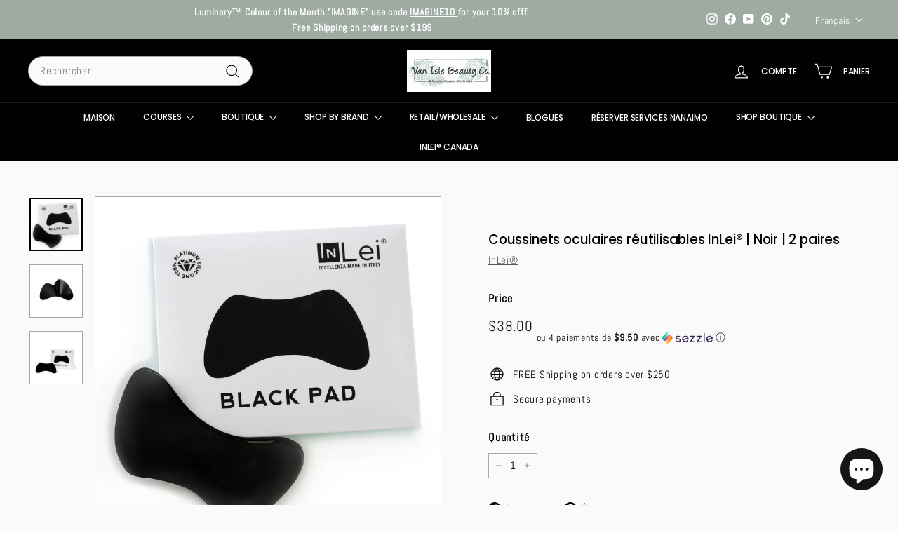

--- FILE ---
content_type: text/html; charset=utf-8
request_url: https://vanislebeautyco.com/fr/collections/inlei%C2%AE-accessories/products/in-lei-pads-whiteblack
body_size: 58241
content:
<!doctype html>
<html class="no-js" lang="fr" dir="ltr">
<head>
  <meta charset="utf-8">
  <meta http-equiv="X-UA-Compatible" content="IE=edge,chrome=1">
  <meta name="viewport" content="width=device-width,initial-scale=1">
  <meta name="theme-color" content="#9eaba2">
  <link rel="canonical" href="https://vanislebeautyco.com/fr/products/in-lei-pads-whiteblack">
  <link rel="preload" as="script" href="//vanislebeautyco.com/cdn/shop/t/13/assets/theme.js?v=45978310851119577341693939675">
  <link rel="preconnect" href="https://cdn.shopify.com" crossorigin>
  <link rel="preconnect" href="https://fonts.shopifycdn.com" crossorigin>
  <link rel="dns-prefetch" href="https://productreviews.shopifycdn.com">
  <link rel="dns-prefetch" href="https://ajax.googleapis.com">
  <link rel="dns-prefetch" href="https://maps.googleapis.com">
  <link rel="dns-prefetch" href="https://maps.gstatic.com">

  <!-- Meta Pixel Code for NEW Van Isle Beauty Co -->
<script>
!function(f,b,e,v,n,t,s)
{if(f.fbq)return;n=f.fbq=function(){n.callMethod?
n.callMethod.apply(n,arguments):n.queue.push(arguments)};
if(!f._fbq)f._fbq=n;n.push=n;n.loaded=!0;n.version='2.0';
n.queue=[];t=b.createElement(e);t.async=!0;
t.src=v;s=b.getElementsByTagName(e)[0];
s.parentNode.insertBefore(t,s)}(window, document,'script',
'https://connect.facebook.net/en_US/fbevents.js');
fbq('init', '519158953790120');
fbq('track', 'PageView');
</script>
<noscript><img height="1" width="1" style="display:none"
src="https://www.facebook.com/tr?id=519158953790120&ev=PageView&noscript=1"
/></noscript>
<!-- End Meta Pixel Code --><link rel="shortcut icon" href="//vanislebeautyco.com/cdn/shop/files/NEW_logo_32x32.png?v=1647627218" type="image/png" /><title>Coussinets oculaires réutilisables InLei® | Noir | 2 paires
&ndash; Van Isle Beauty Co. 
</title>
<meta name="description" content="MARRE DE VOS OCULAIRES QUI SE DÉCOLLENT DURANT LES TRAITEMENTS ? Nous sommes tous passés par là... vous êtes en train de réaliser votre magie des cils et les coins de votre cache-œil n&#39;arrêtent pas de se soulever ! Tellement frustrant! Les coussinets InLei® sont fabriqués en silicone, ce qui permet au cache-œil de mieu"><meta property="og:site_name" content="Van Isle Beauty Co. ">
  <meta property="og:url" content="https://vanislebeautyco.com/fr/products/in-lei-pads-whiteblack">
  <meta property="og:title" content="Coussinets oculaires réutilisables InLei® | Noir | 2 paires">
  <meta property="og:type" content="product">
  <meta property="og:description" content="MARRE DE VOS OCULAIRES QUI SE DÉCOLLENT DURANT LES TRAITEMENTS ? Nous sommes tous passés par là... vous êtes en train de réaliser votre magie des cils et les coins de votre cache-œil n&#39;arrêtent pas de se soulever ! Tellement frustrant! Les coussinets InLei® sont fabriqués en silicone, ce qui permet au cache-œil de mieu"><meta property="og:image" content="http://vanislebeautyco.com/cdn/shop/products/image_a986f2ca-643b-496a-a02c-7dc467d052c4.jpg?v=1614307444">
    <meta property="og:image:secure_url" content="https://vanislebeautyco.com/cdn/shop/products/image_a986f2ca-643b-496a-a02c-7dc467d052c4.jpg?v=1614307444">
    <meta property="og:image:width" content="1705">
    <meta property="og:image:height" content="1705"><meta name="twitter:site" content="@">
  <meta name="twitter:card" content="summary_large_image">
  <meta name="twitter:title" content="Coussinets oculaires réutilisables InLei® | Noir | 2 paires">
  <meta name="twitter:description" content="MARRE DE VOS OCULAIRES QUI SE DÉCOLLENT DURANT LES TRAITEMENTS ? Nous sommes tous passés par là... vous êtes en train de réaliser votre magie des cils et les coins de votre cache-œil n&#39;arrêtent pas de se soulever ! Tellement frustrant! Les coussinets InLei® sont fabriqués en silicone, ce qui permet au cache-œil de mieu">
<style data-shopify>@font-face {
  font-family: Poppins;
  font-weight: 500;
  font-style: normal;
  font-display: swap;
  src: url("//vanislebeautyco.com/cdn/fonts/poppins/poppins_n5.ad5b4b72b59a00358afc706450c864c3c8323842.woff2") format("woff2"),
       url("//vanislebeautyco.com/cdn/fonts/poppins/poppins_n5.33757fdf985af2d24b32fcd84c9a09224d4b2c39.woff") format("woff");
}

  @font-face {
  font-family: Abel;
  font-weight: 400;
  font-style: normal;
  font-display: swap;
  src: url("//vanislebeautyco.com/cdn/fonts/abel/abel_n4.0254805ccf79872a96d53996a984f2b9039f9995.woff2") format("woff2"),
       url("//vanislebeautyco.com/cdn/fonts/abel/abel_n4.635ebaebd760542724b79271de73bae7c2091173.woff") format("woff");
}


  
  
  
</style><link href="//vanislebeautyco.com/cdn/shop/t/13/assets/theme.css?v=102302718793470344621748455150" rel="stylesheet" type="text/css" media="all" />
  <link href="//vanislebeautyco.com/cdn/shop/t/13/assets/next.css?v=158866798463962457201693939700" rel="stylesheet" type="text/css" media="all" />
<style data-shopify>:root {
    --typeHeaderPrimary: Poppins;
    --typeHeaderFallback: sans-serif;
    --typeHeaderSize: 22px;
    --typeHeaderWeight: 500;
    --typeHeaderLineHeight: 0.8;
    --typeHeaderSpacing: -0.01em;

    --typeBasePrimary:Abel;
    --typeBaseFallback:sans-serif;
    --typeBaseSize: 15px;
    --typeBaseWeight: 400;
    --typeBaseSpacing: 0.05em;
    --typeBaseLineHeight: 1.6;

    --colorSmallImageBg: #ffffff;
    --colorSmallImageBgDark: #f7f7f7;
    --colorLargeImageBg: #0f0f0f;
    --colorLargeImageBgLight: #303030;

    --iconWeight: 3px;
    --iconLinecaps: miter;

    
      --buttonRadius: 3px;
      --btnPadding: 11px 25px;
    

    
      --roundness: 20px;
    

    
      --gridThickness: 0;
    

    --productTileMargin: 17%;
    --collectionTileMargin: 17%;

    --swatchSize: 71px;
  }

  @media screen and (max-width: 768px) {
    :root {
      --typeBaseSize: 13px;

      
        --roundness: 15px;
        --btnPadding: 9px 25px;
      
    }
  }</style><script>
    document.documentElement.className = document.documentElement.className.replace('no-js', 'js');

    window.theme = window.theme || {};
    theme.routes = {
      home: "/fr",
      collections: "/fr/collections",
      cart: "/fr/cart.js",
      cartPage: "/fr/cart",
      cartAdd: "/fr/cart/add.js",
      cartChange: "/fr/cart/change.js",
      search: "/fr/search",
      predictiveSearch: "/fr/search/suggest"
    };

    theme.strings = {
      soldOut: "Épuisé",
      unavailable: "Non disponible",
      inStockLabel: "En stock",
      oneStockLabel: "[count] en stock",
      otherStockLabel: "[count] en stock",
      willNotShipUntil: "Sera expédié après [date]",
      willBeInStockAfter: "Sera en stock à compter de [date]",
      waitingForStock: "Inventaire sur le chemin",
      savePrice: "Épargnez [saved_amount]",
      cartEmpty: "Votre panier est vide.",
      cartTermsConfirmation: "Vous devez accepter les termes et conditions de vente pour vérifier",
      searchCollections: "Collections",
      searchPages: "Pages",
      searchArticles: "Des articles",
      maxQuantity: "Vous ne pouvez avoir que [quantity] de [title] dans votre panier."
    };
    theme.settings = {
      cartType: "dropdown",
      isCustomerTemplate: false,
      moneyFormat: "${{amount}}",
      saveType: "dollar",
      productImageSize: "natural",
      productImageCover: false,
      predictiveSearch: true,
      predictiveSearchType: null,
      superScriptSetting: true,
      superScriptPrice: true,
      quickView: true,
      quickAdd: true,
      themeName: 'Expanse',
      themeVersion: "4.4.1"
    };
  </script>

  <script>window.performance && window.performance.mark && window.performance.mark('shopify.content_for_header.start');</script><meta name="google-site-verification" content="1EIwmT9A6t8XMjlBQ_PsBeGraYOdP45-rO_z8cq3fy0">
<meta name="google-site-verification" content="WJD2bdpqfRky-HvraCcWET3ARFqhbDdSy6sCrZhCp5E">
<meta name="google-site-verification" content="xauQhleD-D4c6Fqmb7MVvJ8DBFwoUEXv_15O6U4CYeY">
<meta name="facebook-domain-verification" content="e8krd3xjfsi0josn37lsux7dqwazf4">
<meta id="shopify-digital-wallet" name="shopify-digital-wallet" content="/41550905495/digital_wallets/dialog">
<meta name="shopify-checkout-api-token" content="840ad702dbbf947ff41f59f96c590354">
<meta id="in-context-paypal-metadata" data-shop-id="41550905495" data-venmo-supported="false" data-environment="production" data-locale="fr_FR" data-paypal-v4="true" data-currency="CAD">
<link rel="alternate" hreflang="x-default" href="https://vanislebeautyco.com/products/in-lei-pads-whiteblack">
<link rel="alternate" hreflang="fr" href="https://vanislebeautyco.com/fr/products/in-lei-pads-whiteblack">
<link rel="alternate" type="application/json+oembed" href="https://vanislebeautyco.com/fr/products/in-lei-pads-whiteblack.oembed">
<script async="async" src="/checkouts/internal/preloads.js?locale=fr-CA"></script>
<script id="shopify-features" type="application/json">{"accessToken":"840ad702dbbf947ff41f59f96c590354","betas":["rich-media-storefront-analytics"],"domain":"vanislebeautyco.com","predictiveSearch":true,"shopId":41550905495,"locale":"fr"}</script>
<script>var Shopify = Shopify || {};
Shopify.shop = "van-isle-beauty-co.myshopify.com";
Shopify.locale = "fr";
Shopify.currency = {"active":"CAD","rate":"1.0"};
Shopify.country = "CA";
Shopify.theme = {"name":"Updated copy of Expanse","id":138001744121,"schema_name":"Expanse","schema_version":"4.4.1","theme_store_id":902,"role":"main"};
Shopify.theme.handle = "null";
Shopify.theme.style = {"id":null,"handle":null};
Shopify.cdnHost = "vanislebeautyco.com/cdn";
Shopify.routes = Shopify.routes || {};
Shopify.routes.root = "/fr/";</script>
<script type="module">!function(o){(o.Shopify=o.Shopify||{}).modules=!0}(window);</script>
<script>!function(o){function n(){var o=[];function n(){o.push(Array.prototype.slice.apply(arguments))}return n.q=o,n}var t=o.Shopify=o.Shopify||{};t.loadFeatures=n(),t.autoloadFeatures=n()}(window);</script>
<script id="shop-js-analytics" type="application/json">{"pageType":"product"}</script>
<script defer="defer" async type="module" src="//vanislebeautyco.com/cdn/shopifycloud/shop-js/modules/v2/client.init-shop-cart-sync_C9aZTsmn.fr.esm.js"></script>
<script defer="defer" async type="module" src="//vanislebeautyco.com/cdn/shopifycloud/shop-js/modules/v2/chunk.common_bWgz0IHB.esm.js"></script>
<script type="module">
  await import("//vanislebeautyco.com/cdn/shopifycloud/shop-js/modules/v2/client.init-shop-cart-sync_C9aZTsmn.fr.esm.js");
await import("//vanislebeautyco.com/cdn/shopifycloud/shop-js/modules/v2/chunk.common_bWgz0IHB.esm.js");

  window.Shopify.SignInWithShop?.initShopCartSync?.({"fedCMEnabled":true,"windoidEnabled":true});

</script>
<script>(function() {
  var isLoaded = false;
  function asyncLoad() {
    if (isLoaded) return;
    isLoaded = true;
    var urls = ["https:\/\/chimpstatic.com\/mcjs-connected\/js\/users\/2e641a4493a96c81205ccd665\/f2d147d5b6cfebf7f85ffad19.js?shop=van-isle-beauty-co.myshopify.com","https:\/\/cdn.nfcube.com\/instafeed-649d49aeefd3e99a31f4bbbdc887a891.js?shop=van-isle-beauty-co.myshopify.com","https:\/\/evey-files.s3.amazonaws.com\/js\/online_store.js?shop=van-isle-beauty-co.myshopify.com","\/\/cdn.shopify.com\/proxy\/2c351618f968ef7c3d6756fb053afaea89c1346fb7c467adcd782943e2d42b9b\/api.goaffpro.com\/loader.js?shop=van-isle-beauty-co.myshopify.com\u0026sp-cache-control=cHVibGljLCBtYXgtYWdlPTkwMA"];
    for (var i = 0; i < urls.length; i++) {
      var s = document.createElement('script');
      s.type = 'text/javascript';
      s.async = true;
      s.src = urls[i];
      var x = document.getElementsByTagName('script')[0];
      x.parentNode.insertBefore(s, x);
    }
  };
  if(window.attachEvent) {
    window.attachEvent('onload', asyncLoad);
  } else {
    window.addEventListener('load', asyncLoad, false);
  }
})();</script>
<script id="__st">var __st={"a":41550905495,"offset":-28800,"reqid":"4f7dd57f-83e2-4978-b384-6282daba7535-1763061988","pageurl":"vanislebeautyco.com\/fr\/collections\/inlei%C2%AE-accessories\/products\/in-lei-pads-whiteblack","u":"1c4e5ab4e5b0","p":"product","rtyp":"product","rid":6095389524119};</script>
<script>window.ShopifyPaypalV4VisibilityTracking = true;</script>
<script id="captcha-bootstrap">!function(){'use strict';const t='contact',e='account',n='new_comment',o=[[t,t],['blogs',n],['comments',n],[t,'customer']],c=[[e,'customer_login'],[e,'guest_login'],[e,'recover_customer_password'],[e,'create_customer']],r=t=>t.map((([t,e])=>`form[action*='/${t}']:not([data-nocaptcha='true']) input[name='form_type'][value='${e}']`)).join(','),a=t=>()=>t?[...document.querySelectorAll(t)].map((t=>t.form)):[];function s(){const t=[...o],e=r(t);return a(e)}const i='password',u='form_key',d=['recaptcha-v3-token','g-recaptcha-response','h-captcha-response',i],f=()=>{try{return window.sessionStorage}catch{return}},m='__shopify_v',_=t=>t.elements[u];function p(t,e,n=!1){try{const o=window.sessionStorage,c=JSON.parse(o.getItem(e)),{data:r}=function(t){const{data:e,action:n}=t;return t[m]||n?{data:e,action:n}:{data:t,action:n}}(c);for(const[e,n]of Object.entries(r))t.elements[e]&&(t.elements[e].value=n);n&&o.removeItem(e)}catch(o){console.error('form repopulation failed',{error:o})}}const l='form_type',E='cptcha';function T(t){t.dataset[E]=!0}const w=window,h=w.document,L='Shopify',v='ce_forms',y='captcha';let A=!1;((t,e)=>{const n=(g='f06e6c50-85a8-45c8-87d0-21a2b65856fe',I='https://cdn.shopify.com/shopifycloud/storefront-forms-hcaptcha/ce_storefront_forms_captcha_hcaptcha.v1.5.2.iife.js',D={infoText:'Protégé par hCaptcha',privacyText:'Confidentialité',termsText:'Conditions'},(t,e,n)=>{const o=w[L][v],c=o.bindForm;if(c)return c(t,g,e,D).then(n);var r;o.q.push([[t,g,e,D],n]),r=I,A||(h.body.append(Object.assign(h.createElement('script'),{id:'captcha-provider',async:!0,src:r})),A=!0)});var g,I,D;w[L]=w[L]||{},w[L][v]=w[L][v]||{},w[L][v].q=[],w[L][y]=w[L][y]||{},w[L][y].protect=function(t,e){n(t,void 0,e),T(t)},Object.freeze(w[L][y]),function(t,e,n,w,h,L){const[v,y,A,g]=function(t,e,n){const i=e?o:[],u=t?c:[],d=[...i,...u],f=r(d),m=r(i),_=r(d.filter((([t,e])=>n.includes(e))));return[a(f),a(m),a(_),s()]}(w,h,L),I=t=>{const e=t.target;return e instanceof HTMLFormElement?e:e&&e.form},D=t=>v().includes(t);t.addEventListener('submit',(t=>{const e=I(t);if(!e)return;const n=D(e)&&!e.dataset.hcaptchaBound&&!e.dataset.recaptchaBound,o=_(e),c=g().includes(e)&&(!o||!o.value);(n||c)&&t.preventDefault(),c&&!n&&(function(t){try{if(!f())return;!function(t){const e=f();if(!e)return;const n=_(t);if(!n)return;const o=n.value;o&&e.removeItem(o)}(t);const e=Array.from(Array(32),(()=>Math.random().toString(36)[2])).join('');!function(t,e){_(t)||t.append(Object.assign(document.createElement('input'),{type:'hidden',name:u})),t.elements[u].value=e}(t,e),function(t,e){const n=f();if(!n)return;const o=[...t.querySelectorAll(`input[type='${i}']`)].map((({name:t})=>t)),c=[...d,...o],r={};for(const[a,s]of new FormData(t).entries())c.includes(a)||(r[a]=s);n.setItem(e,JSON.stringify({[m]:1,action:t.action,data:r}))}(t,e)}catch(e){console.error('failed to persist form',e)}}(e),e.submit())}));const S=(t,e)=>{t&&!t.dataset[E]&&(n(t,e.some((e=>e===t))),T(t))};for(const o of['focusin','change'])t.addEventListener(o,(t=>{const e=I(t);D(e)&&S(e,y())}));const B=e.get('form_key'),M=e.get(l),P=B&&M;t.addEventListener('DOMContentLoaded',(()=>{const t=y();if(P)for(const e of t)e.elements[l].value===M&&p(e,B);[...new Set([...A(),...v().filter((t=>'true'===t.dataset.shopifyCaptcha))])].forEach((e=>S(e,t)))}))}(h,new URLSearchParams(w.location.search),n,t,e,['guest_login'])})(!0,!0)}();</script>
<script integrity="sha256-52AcMU7V7pcBOXWImdc/TAGTFKeNjmkeM1Pvks/DTgc=" data-source-attribution="shopify.loadfeatures" defer="defer" src="//vanislebeautyco.com/cdn/shopifycloud/storefront/assets/storefront/load_feature-81c60534.js" crossorigin="anonymous"></script>
<script data-source-attribution="shopify.dynamic_checkout.dynamic.init">var Shopify=Shopify||{};Shopify.PaymentButton=Shopify.PaymentButton||{isStorefrontPortableWallets:!0,init:function(){window.Shopify.PaymentButton.init=function(){};var t=document.createElement("script");t.src="https://vanislebeautyco.com/cdn/shopifycloud/portable-wallets/latest/portable-wallets.fr.js",t.type="module",document.head.appendChild(t)}};
</script>
<script data-source-attribution="shopify.dynamic_checkout.buyer_consent">
  function portableWalletsHideBuyerConsent(e){var t=document.getElementById("shopify-buyer-consent"),n=document.getElementById("shopify-subscription-policy-button");t&&n&&(t.classList.add("hidden"),t.setAttribute("aria-hidden","true"),n.removeEventListener("click",e))}function portableWalletsShowBuyerConsent(e){var t=document.getElementById("shopify-buyer-consent"),n=document.getElementById("shopify-subscription-policy-button");t&&n&&(t.classList.remove("hidden"),t.removeAttribute("aria-hidden"),n.addEventListener("click",e))}window.Shopify?.PaymentButton&&(window.Shopify.PaymentButton.hideBuyerConsent=portableWalletsHideBuyerConsent,window.Shopify.PaymentButton.showBuyerConsent=portableWalletsShowBuyerConsent);
</script>
<script>
  function portableWalletsCleanup(e){e&&e.src&&console.error("Failed to load portable wallets script "+e.src);var t=document.querySelectorAll("shopify-accelerated-checkout .shopify-payment-button__skeleton, shopify-accelerated-checkout-cart .wallet-cart-button__skeleton"),e=document.getElementById("shopify-buyer-consent");for(let e=0;e<t.length;e++)t[e].remove();e&&e.remove()}function portableWalletsNotLoadedAsModule(e){e instanceof ErrorEvent&&"string"==typeof e.message&&e.message.includes("import.meta")&&"string"==typeof e.filename&&e.filename.includes("portable-wallets")&&(window.removeEventListener("error",portableWalletsNotLoadedAsModule),window.Shopify.PaymentButton.failedToLoad=e,"loading"===document.readyState?document.addEventListener("DOMContentLoaded",window.Shopify.PaymentButton.init):window.Shopify.PaymentButton.init())}window.addEventListener("error",portableWalletsNotLoadedAsModule);
</script>

<script type="module" src="https://vanislebeautyco.com/cdn/shopifycloud/portable-wallets/latest/portable-wallets.fr.js" onError="portableWalletsCleanup(this)" crossorigin="anonymous"></script>
<script nomodule>
  document.addEventListener("DOMContentLoaded", portableWalletsCleanup);
</script>

<link id="shopify-accelerated-checkout-styles" rel="stylesheet" media="screen" href="https://vanislebeautyco.com/cdn/shopifycloud/portable-wallets/latest/accelerated-checkout-backwards-compat.css" crossorigin="anonymous">
<style id="shopify-accelerated-checkout-cart">
        #shopify-buyer-consent {
  margin-top: 1em;
  display: inline-block;
  width: 100%;
}

#shopify-buyer-consent.hidden {
  display: none;
}

#shopify-subscription-policy-button {
  background: none;
  border: none;
  padding: 0;
  text-decoration: underline;
  font-size: inherit;
  cursor: pointer;
}

#shopify-subscription-policy-button::before {
  box-shadow: none;
}

      </style>

<script>window.performance && window.performance.mark && window.performance.mark('shopify.content_for_header.end');</script>

  <script src="//vanislebeautyco.com/cdn/shop/t/13/assets/vendor-scripts-v2.js?v=28795867768355101311693939675" defer="defer"></script>
  <script src="//vanislebeautyco.com/cdn/shop/t/13/assets/theme.js?v=45978310851119577341693939675" defer="defer"></script>
  <script src="//vanislebeautyco.com/cdn/shop/t/13/assets/next.js?v=131372909002363781041693939675" defer="defer"></script>


<!-- BEGIN app block: shopify://apps/instafeed/blocks/head-block/c447db20-095d-4a10-9725-b5977662c9d5 --><link rel="preconnect" href="https://cdn.nfcube.com/">
<link rel="preconnect" href="https://scontent.cdninstagram.com/">






<!-- END app block --><!-- BEGIN app block: shopify://apps/seo-manager-venntov/blocks/seomanager/c54c366f-d4bb-4d52-8d2f-dd61ce8e7e12 --><!-- BEGIN app snippet: SEOManager4 -->
<meta name='seomanager' content='4.0.5' /> 


<script>
	function sm_htmldecode(str) {
		var txt = document.createElement('textarea');
		txt.innerHTML = str;
		return txt.value;
	}

	var venntov_title = sm_htmldecode("Coussinets oculaires réutilisables InLei® | Noir | 2 paires | $38.00 | Van Isle Beauty Co. ");
	var venntov_description = sm_htmldecode("");
	
	if (venntov_title != '') {
		document.title = venntov_title;	
	}
	else {
		document.title = "Coussinets oculaires réutilisables InLei® | Noir | 2 paires";	
	}

	if (document.querySelector('meta[name="description"]') == null) {
		var venntov_desc = document.createElement('meta');
		venntov_desc.name = "description";
		venntov_desc.content = venntov_description;
		var venntov_head = document.head;
		venntov_head.appendChild(venntov_desc);
	} else {
		document.querySelector('meta[name="description"]').setAttribute("content", venntov_description);
	}
</script>

<script>
	var venntov_robotVals = "index, follow, max-image-preview:large, max-snippet:-1, max-video-preview:-1";
	if (venntov_robotVals !== "") {
		document.querySelectorAll("[name='robots']").forEach(e => e.remove());
		var venntov_robotMeta = document.createElement('meta');
		venntov_robotMeta.name = "robots";
		venntov_robotMeta.content = venntov_robotVals;
		var venntov_head = document.head;
		venntov_head.appendChild(venntov_robotMeta);
	}
</script>

<script>
	var venntov_googleVals = "";
	if (venntov_googleVals !== "") {
		document.querySelectorAll("[name='google']").forEach(e => e.remove());
		var venntov_googleMeta = document.createElement('meta');
		venntov_googleMeta.name = "google";
		venntov_googleMeta.content = venntov_googleVals;
		var venntov_head = document.head;
		venntov_head.appendChild(venntov_googleMeta);
	}
	</script>
	<!-- JSON-LD support -->
			<script type="application/ld+json">
			{
				"@context": "https://schema.org",
				"@id": "https://vanislebeautyco.com/fr/products/in-lei-pads-whiteblack",
				"@type": "Product","sku": "SQ9748531","mpn": "SQ9748531","brand": {
					"@type": "Brand",
					"name": "InLei®"
				},
				"description": " MARRE DE VOS OCULAIRES QUI SE DÉCOLLENT DURANT LES TRAITEMENTS ?\n Nous sommes tous passés par là... vous êtes en train de réaliser votre magie des cils et les coins de votre cache-œil n'arrêtent pas de se soulever ! Tellement frustrant!\n Les coussinets InLei® sont fabriqués en silicone, ce qui permet au cache-œil de mieux coller à la peau de vos clients.\n Les patchs sont également réutilisables, ce qui vous permet d'économiser de l'argent par coût de traitement !\n Tampons réutilisables InLei® disponibles en couleurs BLANC et NOIR\n Les tampons InLei® Black vous aideront à voir ces cheveux blonds invisibles !\n Détails du produit : 2 paires\n\n ﻿Fait de silicone réutilisable\n\n Sans latex\n Convient pour la stérilisation en autoclave\n Couleur noire classique\n",
				"url": "https://vanislebeautyco.com/fr/products/in-lei-pads-whiteblack",
				"name": "Coussinets oculaires réutilisables InLei® | Noir | 2 paires","image": "https://vanislebeautyco.com/cdn/shop/products/image_a986f2ca-643b-496a-a02c-7dc467d052c4.jpg?v=1614307444&width=1024","offers": [{
							"@type": "Offer",
							"availability": "https://schema.org/InStock",
							"itemCondition": "https://schema.org/NewCondition",
							"priceCurrency": "CAD",
							"price": "38.00",
							"priceValidUntil": "2026-11-13",
							"url": "https://vanislebeautyco.com/fr/products/in-lei-pads-whiteblack?variant=37823602032791",
							"checkoutPageURLTemplate": "https://vanislebeautyco.com/cart/add?id=37823602032791&quantity=1",
								"image": "https://vanislebeautyco.com/cdn/shop/products/image_a986f2ca-643b-496a-a02c-7dc467d052c4.jpg?v=1614307444&width=1024",
							"mpn": "SQ9748531",
								"sku": "SQ9748531",
								"gtin13": "8055271720654",
							"seller": {
								"@type": "Organization",
								"name": "Van Isle Beauty Co. "
							}
						}]}
			</script>
<script type="application/ld+json">
				{
					"@context": "http://schema.org",
					"@type": "BreadcrumbList",
					"name": "Breadcrumbs",
					"itemListElement": [{
								"@type": "ListItem",
								"position": 1,
								"name": "InLei® Accessories &amp; Tools",
								"item": "https://vanislebeautyco.com/fr/collections/inlei%C2%AE-accessories"
							},{
							"@type": "ListItem",
							"position": 2,
							"name": "Coussinets oculaires réutilisables InLei® | Noir | 2 paires",
							"item": "https://vanislebeautyco.com/fr/collections/inlei%C2%AE-accessories/products/in-lei-pads-whiteblack"
						}]
				}
				</script>
<!-- 524F4D20383A3331 --><!-- END app snippet -->

<!-- END app block --><!-- BEGIN app block: shopify://apps/pagefly-page-builder/blocks/app-embed/83e179f7-59a0-4589-8c66-c0dddf959200 -->

<!-- BEGIN app snippet: pagefly-cro-ab-testing-main -->







<script>
  ;(function () {
    const url = new URL(window.location)
    const viewParam = url.searchParams.get('view')
    if (viewParam && viewParam.includes('variant-pf-')) {
      url.searchParams.set('pf_v', viewParam)
      url.searchParams.delete('view')
      window.history.replaceState({}, '', url)
    }
  })()
</script>



<script type='module'>
  
  window.PAGEFLY_CRO = window.PAGEFLY_CRO || {}

  window.PAGEFLY_CRO['data_debug'] = {
    original_template_suffix: "all_products",
    allow_ab_test: false,
    ab_test_start_time: 0,
    ab_test_end_time: 0,
    today_date_time: 1763061988000,
  }
  window.PAGEFLY_CRO['GA4'] = { enabled: false}
</script>

<!-- END app snippet -->








  <script src='https://cdn.shopify.com/extensions/019a7b82-2e4a-70f5-8165-db35ee963743/pagefly-194/assets/pagefly-helper.js' defer='defer'></script>

  <script src='https://cdn.shopify.com/extensions/019a7b82-2e4a-70f5-8165-db35ee963743/pagefly-194/assets/pagefly-general-helper.js' defer='defer'></script>

  <script src='https://cdn.shopify.com/extensions/019a7b82-2e4a-70f5-8165-db35ee963743/pagefly-194/assets/pagefly-snap-slider.js' defer='defer'></script>

  <script src='https://cdn.shopify.com/extensions/019a7b82-2e4a-70f5-8165-db35ee963743/pagefly-194/assets/pagefly-slideshow-v3.js' defer='defer'></script>

  <script src='https://cdn.shopify.com/extensions/019a7b82-2e4a-70f5-8165-db35ee963743/pagefly-194/assets/pagefly-slideshow-v4.js' defer='defer'></script>

  <script src='https://cdn.shopify.com/extensions/019a7b82-2e4a-70f5-8165-db35ee963743/pagefly-194/assets/pagefly-glider.js' defer='defer'></script>

  <script src='https://cdn.shopify.com/extensions/019a7b82-2e4a-70f5-8165-db35ee963743/pagefly-194/assets/pagefly-slideshow-v1-v2.js' defer='defer'></script>

  <script src='https://cdn.shopify.com/extensions/019a7b82-2e4a-70f5-8165-db35ee963743/pagefly-194/assets/pagefly-product-media.js' defer='defer'></script>

  <script src='https://cdn.shopify.com/extensions/019a7b82-2e4a-70f5-8165-db35ee963743/pagefly-194/assets/pagefly-product.js' defer='defer'></script>


<script id='pagefly-helper-data' type='application/json'>
  {
    "page_optimization": {
      "assets_prefetching": false
    },
    "elements_asset_mapper": {
      "Accordion": "https://cdn.shopify.com/extensions/019a7b82-2e4a-70f5-8165-db35ee963743/pagefly-194/assets/pagefly-accordion.js",
      "Accordion3": "https://cdn.shopify.com/extensions/019a7b82-2e4a-70f5-8165-db35ee963743/pagefly-194/assets/pagefly-accordion3.js",
      "CountDown": "https://cdn.shopify.com/extensions/019a7b82-2e4a-70f5-8165-db35ee963743/pagefly-194/assets/pagefly-countdown.js",
      "GMap1": "https://cdn.shopify.com/extensions/019a7b82-2e4a-70f5-8165-db35ee963743/pagefly-194/assets/pagefly-gmap.js",
      "GMap2": "https://cdn.shopify.com/extensions/019a7b82-2e4a-70f5-8165-db35ee963743/pagefly-194/assets/pagefly-gmap.js",
      "GMapBasicV2": "https://cdn.shopify.com/extensions/019a7b82-2e4a-70f5-8165-db35ee963743/pagefly-194/assets/pagefly-gmap.js",
      "GMapAdvancedV2": "https://cdn.shopify.com/extensions/019a7b82-2e4a-70f5-8165-db35ee963743/pagefly-194/assets/pagefly-gmap.js",
      "HTML.Video": "https://cdn.shopify.com/extensions/019a7b82-2e4a-70f5-8165-db35ee963743/pagefly-194/assets/pagefly-htmlvideo.js",
      "HTML.Video2": "https://cdn.shopify.com/extensions/019a7b82-2e4a-70f5-8165-db35ee963743/pagefly-194/assets/pagefly-htmlvideo2.js",
      "HTML.Video3": "https://cdn.shopify.com/extensions/019a7b82-2e4a-70f5-8165-db35ee963743/pagefly-194/assets/pagefly-htmlvideo2.js",
      "BackgroundVideo": "https://cdn.shopify.com/extensions/019a7b82-2e4a-70f5-8165-db35ee963743/pagefly-194/assets/pagefly-htmlvideo2.js",
      "Instagram": "https://cdn.shopify.com/extensions/019a7b82-2e4a-70f5-8165-db35ee963743/pagefly-194/assets/pagefly-instagram.js",
      "Instagram2": "https://cdn.shopify.com/extensions/019a7b82-2e4a-70f5-8165-db35ee963743/pagefly-194/assets/pagefly-instagram.js",
      "Insta3": "https://cdn.shopify.com/extensions/019a7b82-2e4a-70f5-8165-db35ee963743/pagefly-194/assets/pagefly-instagram3.js",
      "Tabs": "https://cdn.shopify.com/extensions/019a7b82-2e4a-70f5-8165-db35ee963743/pagefly-194/assets/pagefly-tab.js",
      "Tabs3": "https://cdn.shopify.com/extensions/019a7b82-2e4a-70f5-8165-db35ee963743/pagefly-194/assets/pagefly-tab3.js",
      "ProductBox": "https://cdn.shopify.com/extensions/019a7b82-2e4a-70f5-8165-db35ee963743/pagefly-194/assets/pagefly-cart.js",
      "FBPageBox2": "https://cdn.shopify.com/extensions/019a7b82-2e4a-70f5-8165-db35ee963743/pagefly-194/assets/pagefly-facebook.js",
      "FBLikeButton2": "https://cdn.shopify.com/extensions/019a7b82-2e4a-70f5-8165-db35ee963743/pagefly-194/assets/pagefly-facebook.js",
      "TwitterFeed2": "https://cdn.shopify.com/extensions/019a7b82-2e4a-70f5-8165-db35ee963743/pagefly-194/assets/pagefly-twitter.js",
      "Paragraph4": "https://cdn.shopify.com/extensions/019a7b82-2e4a-70f5-8165-db35ee963743/pagefly-194/assets/pagefly-paragraph4.js",

      "AliReviews": "https://cdn.shopify.com/extensions/019a7b82-2e4a-70f5-8165-db35ee963743/pagefly-194/assets/pagefly-3rd-elements.js",
      "BackInStock": "https://cdn.shopify.com/extensions/019a7b82-2e4a-70f5-8165-db35ee963743/pagefly-194/assets/pagefly-3rd-elements.js",
      "GloboBackInStock": "https://cdn.shopify.com/extensions/019a7b82-2e4a-70f5-8165-db35ee963743/pagefly-194/assets/pagefly-3rd-elements.js",
      "GrowaveWishlist": "https://cdn.shopify.com/extensions/019a7b82-2e4a-70f5-8165-db35ee963743/pagefly-194/assets/pagefly-3rd-elements.js",
      "InfiniteOptionsShopPad": "https://cdn.shopify.com/extensions/019a7b82-2e4a-70f5-8165-db35ee963743/pagefly-194/assets/pagefly-3rd-elements.js",
      "InkybayProductPersonalizer": "https://cdn.shopify.com/extensions/019a7b82-2e4a-70f5-8165-db35ee963743/pagefly-194/assets/pagefly-3rd-elements.js",
      "LimeSpot": "https://cdn.shopify.com/extensions/019a7b82-2e4a-70f5-8165-db35ee963743/pagefly-194/assets/pagefly-3rd-elements.js",
      "Loox": "https://cdn.shopify.com/extensions/019a7b82-2e4a-70f5-8165-db35ee963743/pagefly-194/assets/pagefly-3rd-elements.js",
      "Opinew": "https://cdn.shopify.com/extensions/019a7b82-2e4a-70f5-8165-db35ee963743/pagefly-194/assets/pagefly-3rd-elements.js",
      "Powr": "https://cdn.shopify.com/extensions/019a7b82-2e4a-70f5-8165-db35ee963743/pagefly-194/assets/pagefly-3rd-elements.js",
      "ProductReviews": "https://cdn.shopify.com/extensions/019a7b82-2e4a-70f5-8165-db35ee963743/pagefly-194/assets/pagefly-3rd-elements.js",
      "PushOwl": "https://cdn.shopify.com/extensions/019a7b82-2e4a-70f5-8165-db35ee963743/pagefly-194/assets/pagefly-3rd-elements.js",
      "ReCharge": "https://cdn.shopify.com/extensions/019a7b82-2e4a-70f5-8165-db35ee963743/pagefly-194/assets/pagefly-3rd-elements.js",
      "Rivyo": "https://cdn.shopify.com/extensions/019a7b82-2e4a-70f5-8165-db35ee963743/pagefly-194/assets/pagefly-3rd-elements.js",
      "TrackingMore": "https://cdn.shopify.com/extensions/019a7b82-2e4a-70f5-8165-db35ee963743/pagefly-194/assets/pagefly-3rd-elements.js",
      "Vitals": "https://cdn.shopify.com/extensions/019a7b82-2e4a-70f5-8165-db35ee963743/pagefly-194/assets/pagefly-3rd-elements.js",
      "Wiser": "https://cdn.shopify.com/extensions/019a7b82-2e4a-70f5-8165-db35ee963743/pagefly-194/assets/pagefly-3rd-elements.js"
    },
    "custom_elements_mapper": {
      "pf-click-action-element": "https://cdn.shopify.com/extensions/019a7b82-2e4a-70f5-8165-db35ee963743/pagefly-194/assets/pagefly-click-action-element.js",
      "pf-dialog-element": "https://cdn.shopify.com/extensions/019a7b82-2e4a-70f5-8165-db35ee963743/pagefly-194/assets/pagefly-dialog-element.js"
    }
  }
</script>


<!-- END app block --><script src="https://cdn.shopify.com/extensions/7bc9bb47-adfa-4267-963e-cadee5096caf/inbox-1252/assets/inbox-chat-loader.js" type="text/javascript" defer="defer"></script>
<script src="https://cdn.shopify.com/extensions/4d5a2c47-c9fc-4724-a26e-14d501c856c6/attrac-6/assets/attrac-embed-bars.js" type="text/javascript" defer="defer"></script>
<link href="https://monorail-edge.shopifysvc.com" rel="dns-prefetch">
<script>(function(){if ("sendBeacon" in navigator && "performance" in window) {try {var session_token_from_headers = performance.getEntriesByType('navigation')[0].serverTiming.find(x => x.name == '_s').description;} catch {var session_token_from_headers = undefined;}var session_cookie_matches = document.cookie.match(/_shopify_s=([^;]*)/);var session_token_from_cookie = session_cookie_matches && session_cookie_matches.length === 2 ? session_cookie_matches[1] : "";var session_token = session_token_from_headers || session_token_from_cookie || "";function handle_abandonment_event(e) {var entries = performance.getEntries().filter(function(entry) {return /monorail-edge.shopifysvc.com/.test(entry.name);});if (!window.abandonment_tracked && entries.length === 0) {window.abandonment_tracked = true;var currentMs = Date.now();var navigation_start = performance.timing.navigationStart;var payload = {shop_id: 41550905495,url: window.location.href,navigation_start,duration: currentMs - navigation_start,session_token,page_type: "product"};window.navigator.sendBeacon("https://monorail-edge.shopifysvc.com/v1/produce", JSON.stringify({schema_id: "online_store_buyer_site_abandonment/1.1",payload: payload,metadata: {event_created_at_ms: currentMs,event_sent_at_ms: currentMs}}));}}window.addEventListener('pagehide', handle_abandonment_event);}}());</script>
<script id="web-pixels-manager-setup">(function e(e,d,r,n,o){if(void 0===o&&(o={}),!Boolean(null===(a=null===(i=window.Shopify)||void 0===i?void 0:i.analytics)||void 0===a?void 0:a.replayQueue)){var i,a;window.Shopify=window.Shopify||{};var t=window.Shopify;t.analytics=t.analytics||{};var s=t.analytics;s.replayQueue=[],s.publish=function(e,d,r){return s.replayQueue.push([e,d,r]),!0};try{self.performance.mark("wpm:start")}catch(e){}var l=function(){var e={modern:/Edge?\/(1{2}[4-9]|1[2-9]\d|[2-9]\d{2}|\d{4,})\.\d+(\.\d+|)|Firefox\/(1{2}[4-9]|1[2-9]\d|[2-9]\d{2}|\d{4,})\.\d+(\.\d+|)|Chrom(ium|e)\/(9{2}|\d{3,})\.\d+(\.\d+|)|(Maci|X1{2}).+ Version\/(15\.\d+|(1[6-9]|[2-9]\d|\d{3,})\.\d+)([,.]\d+|)( \(\w+\)|)( Mobile\/\w+|) Safari\/|Chrome.+OPR\/(9{2}|\d{3,})\.\d+\.\d+|(CPU[ +]OS|iPhone[ +]OS|CPU[ +]iPhone|CPU IPhone OS|CPU iPad OS)[ +]+(15[._]\d+|(1[6-9]|[2-9]\d|\d{3,})[._]\d+)([._]\d+|)|Android:?[ /-](13[3-9]|1[4-9]\d|[2-9]\d{2}|\d{4,})(\.\d+|)(\.\d+|)|Android.+Firefox\/(13[5-9]|1[4-9]\d|[2-9]\d{2}|\d{4,})\.\d+(\.\d+|)|Android.+Chrom(ium|e)\/(13[3-9]|1[4-9]\d|[2-9]\d{2}|\d{4,})\.\d+(\.\d+|)|SamsungBrowser\/([2-9]\d|\d{3,})\.\d+/,legacy:/Edge?\/(1[6-9]|[2-9]\d|\d{3,})\.\d+(\.\d+|)|Firefox\/(5[4-9]|[6-9]\d|\d{3,})\.\d+(\.\d+|)|Chrom(ium|e)\/(5[1-9]|[6-9]\d|\d{3,})\.\d+(\.\d+|)([\d.]+$|.*Safari\/(?![\d.]+ Edge\/[\d.]+$))|(Maci|X1{2}).+ Version\/(10\.\d+|(1[1-9]|[2-9]\d|\d{3,})\.\d+)([,.]\d+|)( \(\w+\)|)( Mobile\/\w+|) Safari\/|Chrome.+OPR\/(3[89]|[4-9]\d|\d{3,})\.\d+\.\d+|(CPU[ +]OS|iPhone[ +]OS|CPU[ +]iPhone|CPU IPhone OS|CPU iPad OS)[ +]+(10[._]\d+|(1[1-9]|[2-9]\d|\d{3,})[._]\d+)([._]\d+|)|Android:?[ /-](13[3-9]|1[4-9]\d|[2-9]\d{2}|\d{4,})(\.\d+|)(\.\d+|)|Mobile Safari.+OPR\/([89]\d|\d{3,})\.\d+\.\d+|Android.+Firefox\/(13[5-9]|1[4-9]\d|[2-9]\d{2}|\d{4,})\.\d+(\.\d+|)|Android.+Chrom(ium|e)\/(13[3-9]|1[4-9]\d|[2-9]\d{2}|\d{4,})\.\d+(\.\d+|)|Android.+(UC? ?Browser|UCWEB|U3)[ /]?(15\.([5-9]|\d{2,})|(1[6-9]|[2-9]\d|\d{3,})\.\d+)\.\d+|SamsungBrowser\/(5\.\d+|([6-9]|\d{2,})\.\d+)|Android.+MQ{2}Browser\/(14(\.(9|\d{2,})|)|(1[5-9]|[2-9]\d|\d{3,})(\.\d+|))(\.\d+|)|K[Aa][Ii]OS\/(3\.\d+|([4-9]|\d{2,})\.\d+)(\.\d+|)/},d=e.modern,r=e.legacy,n=navigator.userAgent;return n.match(d)?"modern":n.match(r)?"legacy":"unknown"}(),u="modern"===l?"modern":"legacy",c=(null!=n?n:{modern:"",legacy:""})[u],f=function(e){return[e.baseUrl,"/wpm","/b",e.hashVersion,"modern"===e.buildTarget?"m":"l",".js"].join("")}({baseUrl:d,hashVersion:r,buildTarget:u}),m=function(e){var d=e.version,r=e.bundleTarget,n=e.surface,o=e.pageUrl,i=e.monorailEndpoint;return{emit:function(e){var a=e.status,t=e.errorMsg,s=(new Date).getTime(),l=JSON.stringify({metadata:{event_sent_at_ms:s},events:[{schema_id:"web_pixels_manager_load/3.1",payload:{version:d,bundle_target:r,page_url:o,status:a,surface:n,error_msg:t},metadata:{event_created_at_ms:s}}]});if(!i)return console&&console.warn&&console.warn("[Web Pixels Manager] No Monorail endpoint provided, skipping logging."),!1;try{return self.navigator.sendBeacon.bind(self.navigator)(i,l)}catch(e){}var u=new XMLHttpRequest;try{return u.open("POST",i,!0),u.setRequestHeader("Content-Type","text/plain"),u.send(l),!0}catch(e){return console&&console.warn&&console.warn("[Web Pixels Manager] Got an unhandled error while logging to Monorail."),!1}}}}({version:r,bundleTarget:l,surface:e.surface,pageUrl:self.location.href,monorailEndpoint:e.monorailEndpoint});try{o.browserTarget=l,function(e){var d=e.src,r=e.async,n=void 0===r||r,o=e.onload,i=e.onerror,a=e.sri,t=e.scriptDataAttributes,s=void 0===t?{}:t,l=document.createElement("script"),u=document.querySelector("head"),c=document.querySelector("body");if(l.async=n,l.src=d,a&&(l.integrity=a,l.crossOrigin="anonymous"),s)for(var f in s)if(Object.prototype.hasOwnProperty.call(s,f))try{l.dataset[f]=s[f]}catch(e){}if(o&&l.addEventListener("load",o),i&&l.addEventListener("error",i),u)u.appendChild(l);else{if(!c)throw new Error("Did not find a head or body element to append the script");c.appendChild(l)}}({src:f,async:!0,onload:function(){if(!function(){var e,d;return Boolean(null===(d=null===(e=window.Shopify)||void 0===e?void 0:e.analytics)||void 0===d?void 0:d.initialized)}()){var d=window.webPixelsManager.init(e)||void 0;if(d){var r=window.Shopify.analytics;r.replayQueue.forEach((function(e){var r=e[0],n=e[1],o=e[2];d.publishCustomEvent(r,n,o)})),r.replayQueue=[],r.publish=d.publishCustomEvent,r.visitor=d.visitor,r.initialized=!0}}},onerror:function(){return m.emit({status:"failed",errorMsg:"".concat(f," has failed to load")})},sri:function(e){var d=/^sha384-[A-Za-z0-9+/=]+$/;return"string"==typeof e&&d.test(e)}(c)?c:"",scriptDataAttributes:o}),m.emit({status:"loading"})}catch(e){m.emit({status:"failed",errorMsg:(null==e?void 0:e.message)||"Unknown error"})}}})({shopId: 41550905495,storefrontBaseUrl: "https://vanislebeautyco.com",extensionsBaseUrl: "https://extensions.shopifycdn.com/cdn/shopifycloud/web-pixels-manager",monorailEndpoint: "https://monorail-edge.shopifysvc.com/unstable/produce_batch",surface: "storefront-renderer",enabledBetaFlags: ["2dca8a86"],webPixelsConfigList: [{"id":"872743161","configuration":"{\"shop\":\"van-isle-beauty-co.myshopify.com\",\"cookie_duration\":\"172800\"}","eventPayloadVersion":"v1","runtimeContext":"STRICT","scriptVersion":"a2e7513c3708f34b1f617d7ce88f9697","type":"APP","apiClientId":2744533,"privacyPurposes":["ANALYTICS","MARKETING"],"dataSharingAdjustments":{"protectedCustomerApprovalScopes":["read_customer_address","read_customer_email","read_customer_name","read_customer_personal_data","read_customer_phone"]}},{"id":"537657593","configuration":"{\"config\":\"{\\\"google_tag_ids\\\":[\\\"GT-5NP53J7\\\",\\\"G-C8Q3DSLSGH\\\"],\\\"target_country\\\":\\\"CA\\\",\\\"gtag_events\\\":[{\\\"type\\\":\\\"begin_checkout\\\",\\\"action_label\\\":\\\"G-C8Q3DSLSGH\\\"},{\\\"type\\\":\\\"search\\\",\\\"action_label\\\":\\\"G-C8Q3DSLSGH\\\"},{\\\"type\\\":\\\"view_item\\\",\\\"action_label\\\":[\\\"MC-DJ0SBNJ1HF\\\",\\\"G-C8Q3DSLSGH\\\"]},{\\\"type\\\":\\\"purchase\\\",\\\"action_label\\\":[\\\"MC-DJ0SBNJ1HF\\\",\\\"G-C8Q3DSLSGH\\\"]},{\\\"type\\\":\\\"page_view\\\",\\\"action_label\\\":[\\\"MC-DJ0SBNJ1HF\\\",\\\"G-C8Q3DSLSGH\\\"]},{\\\"type\\\":\\\"add_payment_info\\\",\\\"action_label\\\":\\\"G-C8Q3DSLSGH\\\"},{\\\"type\\\":\\\"add_to_cart\\\",\\\"action_label\\\":\\\"G-C8Q3DSLSGH\\\"}],\\\"enable_monitoring_mode\\\":false}\"}","eventPayloadVersion":"v1","runtimeContext":"OPEN","scriptVersion":"b2a88bafab3e21179ed38636efcd8a93","type":"APP","apiClientId":1780363,"privacyPurposes":[],"dataSharingAdjustments":{"protectedCustomerApprovalScopes":["read_customer_address","read_customer_email","read_customer_name","read_customer_personal_data","read_customer_phone"]}},{"id":"132841721","configuration":"{\"pixel_id\":\"767384273898873\",\"pixel_type\":\"facebook_pixel\",\"metaapp_system_user_token\":\"-\"}","eventPayloadVersion":"v1","runtimeContext":"OPEN","scriptVersion":"ca16bc87fe92b6042fbaa3acc2fbdaa6","type":"APP","apiClientId":2329312,"privacyPurposes":["ANALYTICS","MARKETING","SALE_OF_DATA"],"dataSharingAdjustments":{"protectedCustomerApprovalScopes":["read_customer_address","read_customer_email","read_customer_name","read_customer_personal_data","read_customer_phone"]}},{"id":"75923705","configuration":"{\"tagID\":\"2613513425550\"}","eventPayloadVersion":"v1","runtimeContext":"STRICT","scriptVersion":"18031546ee651571ed29edbe71a3550b","type":"APP","apiClientId":3009811,"privacyPurposes":["ANALYTICS","MARKETING","SALE_OF_DATA"],"dataSharingAdjustments":{"protectedCustomerApprovalScopes":["read_customer_address","read_customer_email","read_customer_name","read_customer_personal_data","read_customer_phone"]}},{"id":"64323833","eventPayloadVersion":"v1","runtimeContext":"LAX","scriptVersion":"1","type":"CUSTOM","privacyPurposes":["ANALYTICS"],"name":"Google Analytics tag (migrated)"},{"id":"shopify-app-pixel","configuration":"{}","eventPayloadVersion":"v1","runtimeContext":"STRICT","scriptVersion":"0450","apiClientId":"shopify-pixel","type":"APP","privacyPurposes":["ANALYTICS","MARKETING"]},{"id":"shopify-custom-pixel","eventPayloadVersion":"v1","runtimeContext":"LAX","scriptVersion":"0450","apiClientId":"shopify-pixel","type":"CUSTOM","privacyPurposes":["ANALYTICS","MARKETING"]}],isMerchantRequest: false,initData: {"shop":{"name":"Van Isle Beauty Co. ","paymentSettings":{"currencyCode":"CAD"},"myshopifyDomain":"van-isle-beauty-co.myshopify.com","countryCode":"CA","storefrontUrl":"https:\/\/vanislebeautyco.com\/fr"},"customer":null,"cart":null,"checkout":null,"productVariants":[{"price":{"amount":38.0,"currencyCode":"CAD"},"product":{"title":"Coussinets oculaires réutilisables InLei® | Noir | 2 paires","vendor":"InLei®","id":"6095389524119","untranslatedTitle":"Coussinets oculaires réutilisables InLei® | Noir | 2 paires","url":"\/fr\/products\/in-lei-pads-whiteblack","type":"Eye Pad"},"id":"37823602032791","image":{"src":"\/\/vanislebeautyco.com\/cdn\/shop\/products\/image_a986f2ca-643b-496a-a02c-7dc467d052c4.jpg?v=1614307444"},"sku":"SQ9748531","title":"Default Title","untranslatedTitle":"Default Title"}],"purchasingCompany":null},},"https://vanislebeautyco.com/cdn","ae1676cfwd2530674p4253c800m34e853cb",{"modern":"","legacy":""},{"shopId":"41550905495","storefrontBaseUrl":"https:\/\/vanislebeautyco.com","extensionBaseUrl":"https:\/\/extensions.shopifycdn.com\/cdn\/shopifycloud\/web-pixels-manager","surface":"storefront-renderer","enabledBetaFlags":"[\"2dca8a86\"]","isMerchantRequest":"false","hashVersion":"ae1676cfwd2530674p4253c800m34e853cb","publish":"custom","events":"[[\"page_viewed\",{}],[\"product_viewed\",{\"productVariant\":{\"price\":{\"amount\":38.0,\"currencyCode\":\"CAD\"},\"product\":{\"title\":\"Coussinets oculaires réutilisables InLei® | Noir | 2 paires\",\"vendor\":\"InLei®\",\"id\":\"6095389524119\",\"untranslatedTitle\":\"Coussinets oculaires réutilisables InLei® | Noir | 2 paires\",\"url\":\"\/fr\/products\/in-lei-pads-whiteblack\",\"type\":\"Eye Pad\"},\"id\":\"37823602032791\",\"image\":{\"src\":\"\/\/vanislebeautyco.com\/cdn\/shop\/products\/image_a986f2ca-643b-496a-a02c-7dc467d052c4.jpg?v=1614307444\"},\"sku\":\"SQ9748531\",\"title\":\"Default Title\",\"untranslatedTitle\":\"Default Title\"}}]]"});</script><script>
  window.ShopifyAnalytics = window.ShopifyAnalytics || {};
  window.ShopifyAnalytics.meta = window.ShopifyAnalytics.meta || {};
  window.ShopifyAnalytics.meta.currency = 'CAD';
  var meta = {"product":{"id":6095389524119,"gid":"gid:\/\/shopify\/Product\/6095389524119","vendor":"InLei®","type":"Eye Pad","variants":[{"id":37823602032791,"price":3800,"name":"Coussinets oculaires réutilisables InLei® | Noir | 2 paires","public_title":null,"sku":"SQ9748531"}],"remote":false},"page":{"pageType":"product","resourceType":"product","resourceId":6095389524119}};
  for (var attr in meta) {
    window.ShopifyAnalytics.meta[attr] = meta[attr];
  }
</script>
<script class="analytics">
  (function () {
    var customDocumentWrite = function(content) {
      var jquery = null;

      if (window.jQuery) {
        jquery = window.jQuery;
      } else if (window.Checkout && window.Checkout.$) {
        jquery = window.Checkout.$;
      }

      if (jquery) {
        jquery('body').append(content);
      }
    };

    var hasLoggedConversion = function(token) {
      if (token) {
        return document.cookie.indexOf('loggedConversion=' + token) !== -1;
      }
      return false;
    }

    var setCookieIfConversion = function(token) {
      if (token) {
        var twoMonthsFromNow = new Date(Date.now());
        twoMonthsFromNow.setMonth(twoMonthsFromNow.getMonth() + 2);

        document.cookie = 'loggedConversion=' + token + '; expires=' + twoMonthsFromNow;
      }
    }

    var trekkie = window.ShopifyAnalytics.lib = window.trekkie = window.trekkie || [];
    if (trekkie.integrations) {
      return;
    }
    trekkie.methods = [
      'identify',
      'page',
      'ready',
      'track',
      'trackForm',
      'trackLink'
    ];
    trekkie.factory = function(method) {
      return function() {
        var args = Array.prototype.slice.call(arguments);
        args.unshift(method);
        trekkie.push(args);
        return trekkie;
      };
    };
    for (var i = 0; i < trekkie.methods.length; i++) {
      var key = trekkie.methods[i];
      trekkie[key] = trekkie.factory(key);
    }
    trekkie.load = function(config) {
      trekkie.config = config || {};
      trekkie.config.initialDocumentCookie = document.cookie;
      var first = document.getElementsByTagName('script')[0];
      var script = document.createElement('script');
      script.type = 'text/javascript';
      script.onerror = function(e) {
        var scriptFallback = document.createElement('script');
        scriptFallback.type = 'text/javascript';
        scriptFallback.onerror = function(error) {
                var Monorail = {
      produce: function produce(monorailDomain, schemaId, payload) {
        var currentMs = new Date().getTime();
        var event = {
          schema_id: schemaId,
          payload: payload,
          metadata: {
            event_created_at_ms: currentMs,
            event_sent_at_ms: currentMs
          }
        };
        return Monorail.sendRequest("https://" + monorailDomain + "/v1/produce", JSON.stringify(event));
      },
      sendRequest: function sendRequest(endpointUrl, payload) {
        // Try the sendBeacon API
        if (window && window.navigator && typeof window.navigator.sendBeacon === 'function' && typeof window.Blob === 'function' && !Monorail.isIos12()) {
          var blobData = new window.Blob([payload], {
            type: 'text/plain'
          });

          if (window.navigator.sendBeacon(endpointUrl, blobData)) {
            return true;
          } // sendBeacon was not successful

        } // XHR beacon

        var xhr = new XMLHttpRequest();

        try {
          xhr.open('POST', endpointUrl);
          xhr.setRequestHeader('Content-Type', 'text/plain');
          xhr.send(payload);
        } catch (e) {
          console.log(e);
        }

        return false;
      },
      isIos12: function isIos12() {
        return window.navigator.userAgent.lastIndexOf('iPhone; CPU iPhone OS 12_') !== -1 || window.navigator.userAgent.lastIndexOf('iPad; CPU OS 12_') !== -1;
      }
    };
    Monorail.produce('monorail-edge.shopifysvc.com',
      'trekkie_storefront_load_errors/1.1',
      {shop_id: 41550905495,
      theme_id: 138001744121,
      app_name: "storefront",
      context_url: window.location.href,
      source_url: "//vanislebeautyco.com/cdn/s/trekkie.storefront.308893168db1679b4a9f8a086857af995740364f.min.js"});

        };
        scriptFallback.async = true;
        scriptFallback.src = '//vanislebeautyco.com/cdn/s/trekkie.storefront.308893168db1679b4a9f8a086857af995740364f.min.js';
        first.parentNode.insertBefore(scriptFallback, first);
      };
      script.async = true;
      script.src = '//vanislebeautyco.com/cdn/s/trekkie.storefront.308893168db1679b4a9f8a086857af995740364f.min.js';
      first.parentNode.insertBefore(script, first);
    };
    trekkie.load(
      {"Trekkie":{"appName":"storefront","development":false,"defaultAttributes":{"shopId":41550905495,"isMerchantRequest":null,"themeId":138001744121,"themeCityHash":"14578859220771383230","contentLanguage":"fr","currency":"CAD","eventMetadataId":"8c80d748-8eca-458a-95fb-5d286dc50701"},"isServerSideCookieWritingEnabled":true,"monorailRegion":"shop_domain","enabledBetaFlags":["f0df213a"]},"Session Attribution":{},"S2S":{"facebookCapiEnabled":true,"source":"trekkie-storefront-renderer","apiClientId":580111}}
    );

    var loaded = false;
    trekkie.ready(function() {
      if (loaded) return;
      loaded = true;

      window.ShopifyAnalytics.lib = window.trekkie;

      var originalDocumentWrite = document.write;
      document.write = customDocumentWrite;
      try { window.ShopifyAnalytics.merchantGoogleAnalytics.call(this); } catch(error) {};
      document.write = originalDocumentWrite;

      window.ShopifyAnalytics.lib.page(null,{"pageType":"product","resourceType":"product","resourceId":6095389524119,"shopifyEmitted":true});

      var match = window.location.pathname.match(/checkouts\/(.+)\/(thank_you|post_purchase)/)
      var token = match? match[1]: undefined;
      if (!hasLoggedConversion(token)) {
        setCookieIfConversion(token);
        window.ShopifyAnalytics.lib.track("Viewed Product",{"currency":"CAD","variantId":37823602032791,"productId":6095389524119,"productGid":"gid:\/\/shopify\/Product\/6095389524119","name":"Coussinets oculaires réutilisables InLei® | Noir | 2 paires","price":"38.00","sku":"SQ9748531","brand":"InLei®","variant":null,"category":"Eye Pad","nonInteraction":true,"remote":false},undefined,undefined,{"shopifyEmitted":true});
      window.ShopifyAnalytics.lib.track("monorail:\/\/trekkie_storefront_viewed_product\/1.1",{"currency":"CAD","variantId":37823602032791,"productId":6095389524119,"productGid":"gid:\/\/shopify\/Product\/6095389524119","name":"Coussinets oculaires réutilisables InLei® | Noir | 2 paires","price":"38.00","sku":"SQ9748531","brand":"InLei®","variant":null,"category":"Eye Pad","nonInteraction":true,"remote":false,"referer":"https:\/\/vanislebeautyco.com\/fr\/collections\/inlei%C2%AE-accessories\/products\/in-lei-pads-whiteblack"});
      }
    });


        var eventsListenerScript = document.createElement('script');
        eventsListenerScript.async = true;
        eventsListenerScript.src = "//vanislebeautyco.com/cdn/shopifycloud/storefront/assets/shop_events_listener-3da45d37.js";
        document.getElementsByTagName('head')[0].appendChild(eventsListenerScript);

})();</script>
  <script>
  if (!window.ga || (window.ga && typeof window.ga !== 'function')) {
    window.ga = function ga() {
      (window.ga.q = window.ga.q || []).push(arguments);
      if (window.Shopify && window.Shopify.analytics && typeof window.Shopify.analytics.publish === 'function') {
        window.Shopify.analytics.publish("ga_stub_called", {}, {sendTo: "google_osp_migration"});
      }
      console.error("Shopify's Google Analytics stub called with:", Array.from(arguments), "\nSee https://help.shopify.com/manual/promoting-marketing/pixels/pixel-migration#google for more information.");
    };
    if (window.Shopify && window.Shopify.analytics && typeof window.Shopify.analytics.publish === 'function') {
      window.Shopify.analytics.publish("ga_stub_initialized", {}, {sendTo: "google_osp_migration"});
    }
  }
</script>
<script
  defer
  src="https://vanislebeautyco.com/cdn/shopifycloud/perf-kit/shopify-perf-kit-2.1.2.min.js"
  data-application="storefront-renderer"
  data-shop-id="41550905495"
  data-render-region="gcp-us-central1"
  data-page-type="product"
  data-theme-instance-id="138001744121"
  data-theme-name="Expanse"
  data-theme-version="4.4.1"
  data-monorail-region="shop_domain"
  data-resource-timing-sampling-rate="10"
  data-shs="true"
  data-shs-beacon="true"
  data-shs-export-with-fetch="true"
  data-shs-logs-sample-rate="1"
></script>
</head>

<body class="template-product" data-transitions="true" data-button_style="round-slight" data-edges="" data-type_header_capitalize="false" data-swatch_style="round" data-grid-style="simple">

  
    <script type="text/javascript">window.setTimeout(function() { document.body.className += " loaded"; }, 25);</script>
  

  <a class="in-page-link visually-hidden skip-link" href="#MainContent">Passer au contenu</a>

  <div id="PageContainer" class="page-container">
    <div class="transition-body"><!-- BEGIN sections: header-group -->
<div id="shopify-section-sections--16985975062777__toolbar" class="shopify-section shopify-section-group-header-group toolbar-section"><div data-section-id="sections--16985975062777__toolbar" data-section-type="toolbar">
  <div class="toolbar">
    <div class="page-width">
      <div class="toolbar__content">
  <div class="toolbar__item toolbar__item--announcements">
    <div class="announcement-bar text-center">
      <div class="slideshow-wrapper">
        <button type="button" class="visually-hidden slideshow__pause" data-id="sections--16985975062777__toolbar" aria-live="polite">
          <span class="slideshow__pause-stop">
            <svg aria-hidden="true" focusable="false" role="presentation" class="icon icon-pause" viewBox="0 0 10 13"><path d="M0 0h3v13H0zm7 0h3v13H7z" fill-rule="evenodd"/></svg>
            <span class="icon__fallback-text">Diaporama Pause</span>
          </span>
          <span class="slideshow__pause-play">
            <svg aria-hidden="true" focusable="false" role="presentation" class="icon icon-play" viewBox="18.24 17.35 24.52 28.3"><path fill="#323232" d="M22.1 19.151v25.5l20.4-13.489-20.4-12.011z"/></svg>
            <span class="icon__fallback-text">Lire le diaporama</span>
          </span>
        </button>

        <div
          id="AnnouncementSlider"
          class="announcement-slider"
          data-block-count="1"><div
                id="AnnouncementSlide-toolbar-1"
                class="slideshow__slide announcement-slider__slide"
                data-index="0"
                
              >
                <div class="announcement-slider__content"><div class="medium-up--hide">
                      <p> Luminary™ Colour of the Month "IMAGINE" use code <strong>IMAGINE10</strong> for your 10% offf. </p><p>Free Shipping on orders over $199</p>
                    </div>
                    <div class="small--hide">
                      <p> Luminary™ Colour of the Month "IMAGINE" use code <a href="/fr/products/luminary™-imagine-nude-multi-flex-gel-polish" target="_blank" title="Luminary™ Imagine | Dusty Rose Gel Polish | Multi-Flex Gel Builder & Base"><strong>IMAGINE10</strong> </a>for your 10% offf. </p><p>Free Shipping on orders over $199</p>
                    </div></div>
              </div></div>
      </div>
    </div>
  </div>

<div class="toolbar__item small--hide">
            <ul class="no-bullets social-icons inline-list toolbar__social"><li>
      <a target="_blank" rel="noopener" href="https://instagram.com/vanislebeauty_academy" title="Van Isle Beauty Co.  sur Instagram">
        <svg aria-hidden="true" focusable="false" role="presentation" class="icon icon-instagram" viewBox="0 0 32 32"><title>instagram</title><path fill="#444" d="M16 3.094c4.206 0 4.7.019 6.363.094 1.538.069 2.369.325 2.925.544.738.287 1.262.625 1.813 1.175s.894 1.075 1.175 1.813c.212.556.475 1.387.544 2.925.075 1.662.094 2.156.094 6.363s-.019 4.7-.094 6.363c-.069 1.538-.325 2.369-.544 2.925-.288.738-.625 1.262-1.175 1.813s-1.075.894-1.813 1.175c-.556.212-1.387.475-2.925.544-1.663.075-2.156.094-6.363.094s-4.7-.019-6.363-.094c-1.537-.069-2.369-.325-2.925-.544-.737-.288-1.263-.625-1.813-1.175s-.894-1.075-1.175-1.813c-.212-.556-.475-1.387-.544-2.925-.075-1.663-.094-2.156-.094-6.363s.019-4.7.094-6.363c.069-1.537.325-2.369.544-2.925.287-.737.625-1.263 1.175-1.813s1.075-.894 1.813-1.175c.556-.212 1.388-.475 2.925-.544 1.662-.081 2.156-.094 6.363-.094zm0-2.838c-4.275 0-4.813.019-6.494.094-1.675.075-2.819.344-3.819.731-1.037.4-1.913.944-2.788 1.819S1.486 4.656 1.08 5.688c-.387 1-.656 2.144-.731 3.825-.075 1.675-.094 2.213-.094 6.488s.019 4.813.094 6.494c.075 1.675.344 2.819.731 3.825.4 1.038.944 1.913 1.819 2.788s1.756 1.413 2.788 1.819c1 .387 2.144.656 3.825.731s2.213.094 6.494.094 4.813-.019 6.494-.094c1.675-.075 2.819-.344 3.825-.731 1.038-.4 1.913-.944 2.788-1.819s1.413-1.756 1.819-2.788c.387-1 .656-2.144.731-3.825s.094-2.212.094-6.494-.019-4.813-.094-6.494c-.075-1.675-.344-2.819-.731-3.825-.4-1.038-.944-1.913-1.819-2.788s-1.756-1.413-2.788-1.819c-1-.387-2.144-.656-3.825-.731C20.812.275 20.275.256 16 .256z"/><path fill="#444" d="M16 7.912a8.088 8.088 0 0 0 0 16.175c4.463 0 8.087-3.625 8.087-8.088s-3.625-8.088-8.088-8.088zm0 13.338a5.25 5.25 0 1 1 0-10.5 5.25 5.25 0 1 1 0 10.5zM26.294 7.594a1.887 1.887 0 1 1-3.774.002 1.887 1.887 0 0 1 3.774-.003z"/></svg>
        <span class="icon__fallback-text">Instagram</span>
      </a>
    </li><li>
      <a target="_blank" rel="noopener" href="http://www.facebook.com/vanislebeautyco" title="Van Isle Beauty Co.  sur Facebook">
        <svg aria-hidden="true" focusable="false" role="presentation" class="icon icon-facebook" viewBox="0 0 14222 14222"><path d="M14222 7112c0 3549.352-2600.418 6491.344-6000 7024.72V9168h1657l315-2056H8222V5778c0-562 275-1111 1159-1111h897V2917s-814-139-1592-139c-1624 0-2686 984-2686 2767v1567H4194v2056h1806v4968.72C2600.418 13603.344 0 10661.352 0 7112 0 3184.703 3183.703 1 7111 1s7111 3183.703 7111 7111Zm-8222 7025c362 57 733 86 1111 86-377.945 0-749.003-29.485-1111-86.28Zm2222 0v-.28a7107.458 7107.458 0 0 1-167.717 24.267A7407.158 7407.158 0 0 0 8222 14137Zm-167.717 23.987C7745.664 14201.89 7430.797 14223 7111 14223c319.843 0 634.675-21.479 943.283-62.013Z"/></svg>
        <span class="icon__fallback-text">Facebook</span>
      </a>
    </li><li>
      <a target="_blank" rel="noopener" href="https://www.youtube.com/vanislebeautyco.9560" title="Van Isle Beauty Co.  sur YouTube">
        <svg aria-hidden="true" focusable="false" role="presentation" class="icon icon-youtube" viewBox="0 0 21 20"><path fill="#444" d="M-.196 15.803q0 1.23.812 2.092t1.977.861h14.946q1.165 0 1.977-.861t.812-2.092V3.909q0-1.23-.82-2.116T17.539.907H2.593q-1.148 0-1.969.886t-.82 2.116v11.894zm7.465-2.149V6.058q0-.115.066-.18.049-.016.082-.016l.082.016 7.153 3.806q.066.066.066.164 0 .066-.066.131l-7.153 3.806q-.033.033-.066.033-.066 0-.098-.033-.066-.066-.066-.131z"/></svg>
        <span class="icon__fallback-text">YouTube</span>
      </a>
    </li><li>
      <a target="_blank" rel="noopener" href="https://www.pinterest.com/van_isle_beauty_co" title="Van Isle Beauty Co.  sur Pinterest">
        <svg aria-hidden="true" focusable="false" role="presentation" class="icon icon-pinterest" viewBox="0 0 256 256"><path d="M0 128.002c0 52.414 31.518 97.442 76.619 117.239-.36-8.938-.064-19.668 2.228-29.393 2.461-10.391 16.47-69.748 16.47-69.748s-4.089-8.173-4.089-20.252c0-18.969 10.994-33.136 24.686-33.136 11.643 0 17.268 8.745 17.268 19.217 0 11.704-7.465 29.211-11.304 45.426-3.207 13.578 6.808 24.653 20.203 24.653 24.252 0 40.586-31.149 40.586-68.055 0-28.054-18.895-49.052-53.262-49.052-38.828 0-63.017 28.956-63.017 61.3 0 11.152 3.288 19.016 8.438 25.106 2.368 2.797 2.697 3.922 1.84 7.134-.614 2.355-2.024 8.025-2.608 10.272-.852 3.242-3.479 4.401-6.409 3.204-17.884-7.301-26.213-26.886-26.213-48.902 0-36.361 30.666-79.961 91.482-79.961 48.87 0 81.035 35.364 81.035 73.325 0 50.213-27.916 87.726-69.066 87.726-13.819 0-26.818-7.47-31.271-15.955 0 0-7.431 29.492-9.005 35.187-2.714 9.869-8.026 19.733-12.883 27.421a127.897 127.897 0 0 0 36.277 5.249c70.684 0 127.996-57.309 127.996-128.005C256.001 57.309 198.689 0 128.005 0 57.314 0 0 57.309 0 128.002Z"/></svg>
        <span class="icon__fallback-text">Pinterest</span>
      </a>
    </li><li>
      <a target="_blank" rel="noopener" href="https://www.tiktok.com/@vanislebeautyco_inlei_ca" title="Van Isle Beauty Co.  sur TikTok">
        <svg aria-hidden="true" focusable="false" role="presentation" class="icon icon-tiktok" viewBox="0 0 2859 3333"><path d="M2081 0c55 473 319 755 778 785v532c-266 26-499-61-770-225v995c0 1264-1378 1659-1932 753-356-583-138-1606 1004-1647v561c-87 14-180 36-265 65-254 86-398 247-358 531 77 544 1075 705 992-358V1h551z"/></svg>
        <span class="icon__fallback-text">TikTok</span>
      </a>
    </li></ul>

          </div><div class="toolbar__item small--hide"><form method="post" action="/fr/localization" id="localization_form-toolbar" accept-charset="UTF-8" class="multi-selectors multi-selectors--toolbar" enctype="multipart/form-data" data-disclosure-form=""><input type="hidden" name="form_type" value="localization" /><input type="hidden" name="utf8" value="✓" /><input type="hidden" name="_method" value="put" /><input type="hidden" name="return_to" value="/fr/collections/inlei%C2%AE-accessories/products/in-lei-pads-whiteblack" />
<div class="multi-selectors__item"><div class="visually-hidden" id="LangHeading-toolbar">
          Langue
        </div><div class="disclosure" data-disclosure-locale>
        <button type="button" class="faux-select disclosure__toggle" aria-expanded="false" aria-controls="LangList-toolbar" aria-describedby="LangHeading-toolbar" data-disclosure-toggle>
          <span class="disclosure-list__label">
            Français
          </span>
          <svg aria-hidden="true" focusable="false" role="presentation" class="icon icon--wide icon-chevron-down" viewBox="0 0 28 16"><path d="m1.57 1.59 12.76 12.77L27.1 1.59" stroke-width="2" stroke="#000" fill="none"/></svg>
        </button>
        <ul id="LangList-toolbar" class="disclosure-list disclosure-list--single-true  disclosure-list--down disclosure-list--left" data-disclosure-list><li class="disclosure-list__item">
              <a class="disclosure-list__option" href="#" lang="en" data-value="en" data-disclosure-option>
                <span class="disclosure-list__label">
                  English
                </span>
              </a>
            </li><li class="disclosure-list__item disclosure-list__item--current">
              <a class="disclosure-list__option" href="#" lang="fr" aria-current="true" data-value="fr" data-disclosure-option>
                <span class="disclosure-list__label">
                  Français
                </span>
              </a>
            </li></ul>
        <input type="hidden" name="locale_code" value="fr" data-disclosure-input>
      </div>
    </div></form></div></div>

    </div>
  </div>
</div>


</div><div id="shopify-section-sections--16985975062777__header" class="shopify-section shopify-section-group-header-group header-section"><style>
  .site-nav__link {
    font-size: 12px;
  }
  
    .site-nav__link {
      text-transform: uppercase;
      letter-spacing: 0.2em;
    }
  

  
</style>

<div data-section-id="sections--16985975062777__header" data-section-type="header">
  <div id="HeaderWrapper" class="header-wrapper">
    <header
      id="SiteHeader"
      class="site-header site-header--heading-style"
      data-sticky="true"
      data-overlay="false">

      <div class="site-header__element site-header__element--top">
        <div class="page-width">
          <div class="header-layout" data-layout="center" data-nav="below" data-logo-align="center"><div class="header-item header-item--search small--hide"><button type="button" class="site-nav__link site-nav__link--icon site-nav__compress-menu">
                    <svg aria-hidden="true" focusable="false" role="presentation" class="icon icon-hamburger" viewBox="0 0 64 64"><path d="M7 15h51">.</path><path d="M7 32h43">.</path><path d="M7 49h51">.</path></svg>
                    <span class="icon__fallback-text">Navigation</span>
                  </button><predictive-search data-context="header" data-enabled="true" data-dark="false">
  <div class="predictive__screen" data-screen></div>
  <form action="/fr/search" method="get" role="search">
    <label for="Search" class="hidden-label">Search</label>
    <div class="search__input-wrap">
      <input
        class="search__input"
        id="Search"
        type="search"
        name="q"
        value=""
        role="combobox"
        aria-expanded="false"
        aria-owns="predictive-search-results"
        aria-controls="predictive-search-results"
        aria-haspopup="listbox"
        aria-autocomplete="list"
        autocorrect="off"
        autocomplete="off"
        autocapitalize="off"
        spellcheck="false"
        placeholder="Rechercher"
        tabindex="0"
      >
      <input name="options[prefix]" type="hidden" value="last">
      <button class="btn--search" type="submit">
        <svg aria-hidden="true" focusable="false" role="presentation" class="icon icon-search" viewBox="0 0 64 64"><defs><style>.cls-1{fill:none;stroke:#000;stroke-miterlimit:10;stroke-width:2px}</style></defs><path class="cls-1" d="M47.16 28.58A18.58 18.58 0 1 1 28.58 10a18.58 18.58 0 0 1 18.58 18.58zM54 54L41.94 42"/></svg>
        <span class="icon__fallback-text">Recherche</span>
      </button>
    </div>

    <button class="btn--close-search">
      <svg aria-hidden="true" focusable="false" role="presentation" class="icon icon-close" viewBox="0 0 64 64"><defs><style>.cls-1{fill:none;stroke:#000;stroke-miterlimit:10;stroke-width:2px}</style></defs><path class="cls-1" d="M19 17.61l27.12 27.13m0-27.13L19 44.74"/></svg>
    </button>
    <div id="predictive-search" class="search__results" tabindex="-1"></div>
  </form>
</predictive-search>
</div><div class="header-item header-item--logo"><style data-shopify>.header-item--logo,
    [data-layout="left-center"] .header-item--logo,
    [data-layout="left-center"] .header-item--icons {
      flex: 0 1 70px;
    }

    @media only screen and (min-width: 769px) {
      .header-item--logo,
      [data-layout="left-center"] .header-item--logo,
      [data-layout="left-center"] .header-item--icons {
        flex: 0 0 120px;
      }
    }

    .site-header__logo a {
      width: 70px;
    }
    .is-light .site-header__logo .logo--inverted {
      width: 70px;
    }
    @media only screen and (min-width: 769px) {
      .site-header__logo a {
        width: 120px;
      }

      .is-light .site-header__logo .logo--inverted {
        width: 120px;
      }
    }</style><div class="h1 site-header__logo" ><span class="visually-hidden">Van Isle Beauty Co. </span>
      
      <a
        href="/fr"
        class="site-header__logo-link logo--has-inverted">

        





<image-element data-aos="image-fade-in" data-aos-offset="150">


  
    
    <img src="//vanislebeautyco.com/cdn/shop/files/NEW_logo.png?v=1647627218&amp;width=240" alt="" srcset="//vanislebeautyco.com/cdn/shop/files/NEW_logo.png?v=1647627218&amp;width=120 120w, //vanislebeautyco.com/cdn/shop/files/NEW_logo.png?v=1647627218&amp;width=240 240w" width="120" height="60.0" loading="eager" class="small--hide image-element" sizes="120px" style="object-position:47.6769% 52.8469%;max-height: 60.0px;max-width: 120px;">
  


</image-element>






<image-element data-aos="image-fade-in" data-aos-offset="150">


  
    
    <img src="//vanislebeautyco.com/cdn/shop/files/NEW_logo.png?v=1647627218&amp;width=140" alt="" srcset="//vanislebeautyco.com/cdn/shop/files/NEW_logo.png?v=1647627218&amp;width=70 70w, //vanislebeautyco.com/cdn/shop/files/NEW_logo.png?v=1647627218&amp;width=140 140w" width="70" height="35.0" loading="eager" class="medium-up--hide image-element" sizes="70px" style="object-position:47.6769% 52.8469%;max-height: 35.0px;max-width: 70px;">
  


</image-element>


</a><a
          href="/fr"
          class="site-header__logo-link logo--inverted">

          





<image-element data-aos="image-fade-in" data-aos-offset="150">


  
    
    <img src="//vanislebeautyco.com/cdn/shop/files/NEW_logo.png?v=1647627218&amp;width=240" alt="" srcset="//vanislebeautyco.com/cdn/shop/files/NEW_logo.png?v=1647627218&amp;width=120 120w, //vanislebeautyco.com/cdn/shop/files/NEW_logo.png?v=1647627218&amp;width=240 240w" width="120" height="60.0" loading="eager" class="small--hide image-element" sizes="120px" style="object-position:47.6769% 52.8469%;max-height: 60.0px;max-width: 120px;">
  


</image-element>






<image-element data-aos="image-fade-in" data-aos-offset="150">


  
    
    <img src="//vanislebeautyco.com/cdn/shop/files/NEW_logo.png?v=1647627218&amp;width=140" alt="" srcset="//vanislebeautyco.com/cdn/shop/files/NEW_logo.png?v=1647627218&amp;width=70 70w, //vanislebeautyco.com/cdn/shop/files/NEW_logo.png?v=1647627218&amp;width=140 140w" width="70" height="35.0" loading="eager" class="medium-up--hide image-element" sizes="70px" style="object-position:47.6769% 52.8469%;max-height: 35.0px;max-width: 70px;">
  


</image-element>


</a></div></div><div class="header-item header-item--icons"><div class="site-nav">
  <div class="site-nav__icons">
    <a href="/fr/search" class="site-nav__link site-nav__link--icon js-search-header medium-up--hide js-no-transition">
      <svg aria-hidden="true" focusable="false" role="presentation" class="icon icon-search" viewBox="0 0 64 64"><path d="M47.16 28.58A18.58 18.58 0 1 1 28.58 10a18.58 18.58 0 0 1 18.58 18.58ZM54 54 41.94 42" style="stroke-miterlimit:10"/></svg>
      <span class="icon__fallback-text">Rechercher</span>
    </a><a class="site-nav__link site-nav__link--icon small--hide" href="/fr/account">
        <svg aria-hidden="true" focusable="false" role="presentation" class="icon icon-user" viewBox="0 0 64 64"><path d="M35 39.84v-2.53c3.3-1.91 6-6.66 6-11.42 0-7.63 0-13.82-9-13.82s-9 6.19-9 13.82c0 4.76 2.7 9.51 6 11.42v2.53c-10.18.85-18 6-18 12.16h42c0-6.19-7.82-11.31-18-12.16Z" style="stroke-miterlimit:10"/></svg>
        <span class="site-nav__icon-label small--hide">
          Compte
        </span>
      </a><a href="/fr/cart"
      id="HeaderCartTrigger"
      aria-controls="HeaderCart"
      class="site-nav__link site-nav__link--icon js-no-transition"
      data-icon="cart"
      aria-label="Panier"
    >
      <span class="cart-link"><svg aria-hidden="true" focusable="false" role="presentation" class="icon icon-cart" viewBox="0 0 64 64"><path style="stroke-miterlimit:10" d="M14 17.44h46.79l-7.94 25.61H20.96l-9.65-35.1H3"/><circle cx="27" cy="53" r="2"/><circle cx="47" cy="53" r="2"/></svg><span class="cart-link__bubble">
          <span class="cart-link__bubble-num">0</span>
        </span>
      </span>
      <span class="site-nav__icon-label small--hide">
        Panier
      </span>
    </a>

    <button type="button"
      aria-controls="MobileNav"
      class="site-nav__link site-nav__link--icon medium-up--hide mobile-nav-trigger">
      <svg aria-hidden="true" focusable="false" role="presentation" class="icon icon-hamburger" viewBox="0 0 64 64"><path d="M7 15h51">.</path><path d="M7 32h43">.</path><path d="M7 49h51">.</path></svg>
      <span class="icon__fallback-text">Navigation</span>
    </button>
  </div>

  <div class="site-nav__close-cart">
    <button type="button" class="site-nav__link site-nav__link--icon js-close-header-cart">
      <span>Fermer</span>
      <svg aria-hidden="true" focusable="false" role="presentation" class="icon icon-close" viewBox="0 0 64 64"><path d="m19 17.61 27.12 27.13m0-27.13L19 44.74" style="stroke-miterlimit:10"/></svg>
    </button>
  </div>
</div>
</div>
          </div>
        </div>

        <div class="site-header__search-container">
          <div class="page-width">
            <div class="site-header__search"><predictive-search data-context="header" data-enabled="true" data-dark="false">
  <div class="predictive__screen" data-screen></div>
  <form action="/fr/search" method="get" role="search">
    <label for="Search" class="hidden-label">Search</label>
    <div class="search__input-wrap">
      <input
        class="search__input"
        id="Search"
        type="search"
        name="q"
        value=""
        role="combobox"
        aria-expanded="false"
        aria-owns="predictive-search-results"
        aria-controls="predictive-search-results"
        aria-haspopup="listbox"
        aria-autocomplete="list"
        autocorrect="off"
        autocomplete="off"
        autocapitalize="off"
        spellcheck="false"
        placeholder="Rechercher"
        tabindex="0"
      >
      <input name="options[prefix]" type="hidden" value="last">
      <button class="btn--search" type="submit">
        <svg aria-hidden="true" focusable="false" role="presentation" class="icon icon-search" viewBox="0 0 64 64"><defs><style>.cls-1{fill:none;stroke:#000;stroke-miterlimit:10;stroke-width:2px}</style></defs><path class="cls-1" d="M47.16 28.58A18.58 18.58 0 1 1 28.58 10a18.58 18.58 0 0 1 18.58 18.58zM54 54L41.94 42"/></svg>
        <span class="icon__fallback-text">Recherche</span>
      </button>
    </div>

    <button class="btn--close-search">
      <svg aria-hidden="true" focusable="false" role="presentation" class="icon icon-close" viewBox="0 0 64 64"><defs><style>.cls-1{fill:none;stroke:#000;stroke-miterlimit:10;stroke-width:2px}</style></defs><path class="cls-1" d="M19 17.61l27.12 27.13m0-27.13L19 44.74"/></svg>
    </button>
    <div id="predictive-search" class="search__results" tabindex="-1"></div>
  </form>
</predictive-search>
<button type="button" class="text-link site-header__search-btn site-header__search-btn--cancel">
                <span class="medium-up--hide"><svg aria-hidden="true" focusable="false" role="presentation" class="icon icon-close" viewBox="0 0 64 64"><path d="m19 17.61 27.12 27.13m0-27.13L19 44.74" style="stroke-miterlimit:10"/></svg></span>
                <span class="small--hide">Annuler</span>
              </button>
            </div>
          </div>
        </div>
      </div><div class="site-header__element site-header__element--sub" data-type="nav">
          <div class="page-width text-center" role="navigation" aria-label="Primary"><ul class="site-nav site-navigation site-navigation--below small--hide"><li class="site-nav__item site-nav__expanded-item">
      
        <a
          href="/fr"
          class="site-nav__link site-nav__link--underline"
        >
          Maison
        </a>
      

    </li><li class="site-nav__item site-nav__expanded-item site-nav--has-dropdown">
      
        <details
          id="site-nav-item--2"
          class="site-nav__details"
          data-hover="true"
        >
          <summary
            data-link="/fr/collections/courses"
            aria-expanded="false"
            aria-controls="site-nav-item--2"
            class="site-nav__link site-nav__link--underline site-nav__link--has-dropdown"
          >
            Courses <svg aria-hidden="true" focusable="false" role="presentation" class="icon icon--wide icon-chevron-down" viewBox="0 0 28 16"><path d="m1.57 1.59 12.76 12.77L27.1 1.59" stroke-width="2" stroke="#000" fill="none"/></svg>
          </summary>
      
<div class="site-nav__dropdown">
            <ul class="site-nav__dropdown-animate site-nav__dropdown-list text-left"><li class="">
                  <a href="/fr/collections/lash-courses" class="site-nav__dropdown-link site-nav__dropdown-link--second-level">
                    Lash Courses
</a></li><li class="">
                  <a href="/fr/collections/brow-courses" class="site-nav__dropdown-link site-nav__dropdown-link--second-level">
                    Brow Courses
</a></li><li class="">
                  <a href="/fr/collections/waxing-courses/waxing-courses" class="site-nav__dropdown-link site-nav__dropdown-link--second-level">
                    Waxing Course
</a></li><li class="">
                  <a href="/fr/products/2919050" class="site-nav__dropdown-link site-nav__dropdown-link--second-level">
                    Nail Courses
</a></li><li class="">
                  <a href="/fr/collections/online-live-courses" class="site-nav__dropdown-link site-nav__dropdown-link--second-level">
                    Online Courses
</a></li><li class="">
                  <a href="https://vanislebeautyco.thinkific.com/" class="site-nav__dropdown-link site-nav__dropdown-link--second-level">
                    Online Academy Login
</a></li><li class="">
                  <a href="/fr/collections/courses" class="site-nav__dropdown-link site-nav__dropdown-link--second-level">
                    All Courses
</a></li></ul>
          </div>
        </details>
      
    </li><li class="site-nav__item site-nav__expanded-item site-nav--has-dropdown site-nav--is-megamenu">
      
        <details
          id="site-nav-item--3"
          class="site-nav__details"
          data-hover="true"
        >
          <summary
            data-link="/fr/collections/all"
            aria-expanded="false"
            aria-controls="site-nav-item--3"
            class="site-nav__link site-nav__link--underline site-nav__link--has-dropdown"
          >
            Boutique <svg aria-hidden="true" focusable="false" role="presentation" class="icon icon--wide icon-chevron-down" viewBox="0 0 28 16"><path d="m1.57 1.59 12.76 12.77L27.1 1.59" stroke-width="2" stroke="#000" fill="none"/></svg>
          </summary>
      
<div class="site-nav__dropdown megamenu text-left">
            <div class="page-width">
              <div class="site-nav__dropdown-animate megamenu__wrapper">
                <div class="megamenu__cols">
                  <div class="megamenu__col"><div class="megamenu__col-title">
                        <a href="/fr/collections/sale" class="site-nav__dropdown-link site-nav__dropdown-link--top-level">SAVE UP TO 50%</a>
                      </div></div><div class="megamenu__col"><div class="megamenu__col-title">
                        <a href="/fr" class="site-nav__dropdown-link site-nav__dropdown-link--top-level">Shop By Budget</a>
                      </div><a href="/fr/collections/under-100" class="site-nav__dropdown-link">
                          Shop $100 & Under
                        </a><a href="/fr/collections/under-50" class="site-nav__dropdown-link">
                          Shop $50 & Under
                        </a><a href="/fr/collections/under-20" class="site-nav__dropdown-link">
                          Shop $20 & Under
                        </a><a href="/fr/collections/shop-10-under" class="site-nav__dropdown-link">
                          Shop $10 & Under
                        </a></div><div class="megamenu__col"><div class="megamenu__col-title">
                        <a href="/fr/collections/bundles" class="site-nav__dropdown-link site-nav__dropdown-link--top-level">Bundles & Kits</a>
                      </div><a href="/fr/collections/bundles" class="site-nav__dropdown-link">
                          Bundles & Kits
                        </a><a href="/fr/collections/wholesale-products" class="site-nav__dropdown-link">
                          Retail Items
                        </a></div><div class="megamenu__col"><div class="megamenu__col-title">
                        <a href="/fr/collections/imported-products-eyelash-extensions" class="site-nav__dropdown-link site-nav__dropdown-link--top-level">Fournitures d'extension de cils</a>
                      </div><a href="/fr/collections/lashes" class="site-nav__dropdown-link">
                          Cils
                        </a><a href="/fr/collections/lash-liquids" class="site-nav__dropdown-link">
                          Liquides pour cils
                        </a><a href="/fr/collections/tweezers" class="site-nav__dropdown-link">
                          Pince à épiler
                        </a><a href="/fr/collections/lash-accessories" class="site-nav__dropdown-link">
                          Accessoires de cils
                        </a></div><div class="megamenu__col"><div class="megamenu__col-title">
                        <a href="/fr/collections/imported-products-lash-lift-supplies" class="site-nav__dropdown-link site-nav__dropdown-link--top-level">Fournitures pour rehaussement de cils</a>
                      </div><a href="/fr/collections/lift-solutions" class="site-nav__dropdown-link">
                          Solutions & Kits
                        </a><a href="/fr/collections/shields" class="site-nav__dropdown-link">
                          Boucliers
                        </a><a href="/fr/collections/brow-lash-tints" class="site-nav__dropdown-link">
                          Lash Tints
                        </a><a href="/fr/collections/lift-accessories" class="site-nav__dropdown-link">
                          Ascenseurs incontournables
                        </a></div><div class="megamenu__col"><div class="megamenu__col-title">
                        <a href="/fr/collections/imported-products-brow-supplies" class="site-nav__dropdown-link site-nav__dropdown-link--top-level">Fournitures pour les sourcils</a>
                      </div><a href="/fr/collections/brow-bomber-lamination" class="site-nav__dropdown-link">
                          Laminage
                        </a><a href="/fr/collections/brow-lash-tints" class="site-nav__dropdown-link">
                          Brow Tints
                        </a><a href="/fr/collections/inlei%C2%AE-brushes" class="site-nav__dropdown-link">
                          Brow Brushes
                        </a><a href="/fr/collections/brow-accessories" class="site-nav__dropdown-link">
                          Indispensables pour les sourcils
                        </a><a href="/fr/collections/henna" class="site-nav__dropdown-link">
                          Henné
                        </a><a href="/fr/collections/pmu" class="site-nav__dropdown-link">
                          Maquillage Permanent &amp; Microblading
                        </a></div><div class="megamenu__col"><div class="megamenu__col-title">
                        <a href="/fr/collections/waxing-supplies" class="site-nav__dropdown-link site-nav__dropdown-link--top-level">Fournitures d'épilation</a>
                      </div><a href="/fr/collections/wax" class="site-nav__dropdown-link">
                          La cire
                        </a><a href="/fr/collections/wax-kits-warmers" class="site-nav__dropdown-link">
                          Kits & Warmers
                        </a><a href="/fr/collections/waxing-solutions" class="site-nav__dropdown-link">
                          Solutions d'épilation à la cire
                        </a><a href="/fr/collections/waxing-accessories" class="site-nav__dropdown-link">
                          Accessoires d'épilation
                        </a><a href="/fr/collections/lycon%C2%AE-wax-products" class="site-nav__dropdown-link">
                          Lycon® Waxing Products
                        </a></div><div class="megamenu__col"><div class="megamenu__col-title">
                        <a href="/fr/collections/nail-supplies" class="site-nav__dropdown-link site-nav__dropdown-link--top-level">Nail Supplies </a>
                      </div><a href="/fr/collections/gel-colours-top-coats/gel-polish" class="site-nav__dropdown-link">
                          Luminary™ & Gel Polish
                        </a><a href="/fr/collections/cuticle-care" class="site-nav__dropdown-link">
                          Cuticle Care
                        </a><a href="/fr/collections/pedicure-care" class="site-nav__dropdown-link">
                          Pedicure care
                        </a><a href="/fr/collections/nail-drill-bits" class="site-nav__dropdown-link">
                          Drill Bits
                        </a><a href="/fr/collections/nail-supply-must-haves" class="site-nav__dropdown-link">
                          Nail Accessories
                        </a></div><div class="megamenu__col"><div class="megamenu__col-title">
                        <a href="/fr/collections/dermaplaning-supplies" class="site-nav__dropdown-link site-nav__dropdown-link--top-level">Fournitures de dermaplaning</a>
                      </div><div class="megamenu__col-title">
                        <a href="/fr/collections/sanitizers-disinfection" class="site-nav__dropdown-link site-nav__dropdown-link--top-level">Désinfectants | Assainissement</a>
                      </div><div class="megamenu__col-title">
                        <a href="/fr/collections/eminence-organic-skincare/Eminence" class="site-nav__dropdown-link site-nav__dropdown-link--top-level">Eminénce Skin Care</a>
                      </div></div>
                </div></div>
            </div>
          </div>
        </details>
      
    </li><li class="site-nav__item site-nav__expanded-item site-nav--has-dropdown">
      
        <details
          id="site-nav-item--4"
          class="site-nav__details"
          data-hover="true"
        >
          <summary
            data-link="/fr/search"
            aria-expanded="false"
            aria-controls="site-nav-item--4"
            class="site-nav__link site-nav__link--underline site-nav__link--has-dropdown"
          >
            Shop By Brand <svg aria-hidden="true" focusable="false" role="presentation" class="icon icon--wide icon-chevron-down" viewBox="0 0 28 16"><path d="m1.57 1.59 12.76 12.77L27.1 1.59" stroke-width="2" stroke="#000" fill="none"/></svg>
          </summary>
      
<div class="site-nav__dropdown">
            <ul class="site-nav__dropdown-animate site-nav__dropdown-list text-left"><li class="">
                  <a href="/fr/collections/inleiproducts" class="site-nav__dropdown-link site-nav__dropdown-link--second-level">
                    InLei® Lash &amp; Brow
</a></li><li class="">
                  <a href="/fr/collections/luminary-nail-system" class="site-nav__dropdown-link site-nav__dropdown-link--second-level">
                    Luminary™ Nails
</a></li><li class="">
                  <a href="/fr/collections/staleks" class="site-nav__dropdown-link site-nav__dropdown-link--second-level">
                    Staleks Pro 
</a></li><li class="">
                  <a href="/fr/collections/eye-kandy-lashes" class="site-nav__dropdown-link site-nav__dropdown-link--second-level">
                    Eye Kandy Lashes
</a></li><li class="">
                  <a href="/fr/collections/lycon%C2%AE-wax-products" class="site-nav__dropdown-link site-nav__dropdown-link--second-level">
                    Lycon® Wax
</a></li><li class="">
                  <a href="/fr/collections/sugar-paste" class="site-nav__dropdown-link site-nav__dropdown-link--second-level">
                    &quot;Pure Nude&quot; Sugar Wax
</a></li><li class="">
                  <a href="/fr/collections/pro-lash-line" class="site-nav__dropdown-link site-nav__dropdown-link--second-level">
                    Pro Lash Line
</a></li><li class="">
                  <a href="/fr/collections/lab-reynard" class="site-nav__dropdown-link site-nav__dropdown-link--second-level">
                    Lab Reynard Wax
</a></li></ul>
          </div>
        </details>
      
    </li><li class="site-nav__item site-nav__expanded-item site-nav--has-dropdown">
      
        <details
          id="site-nav-item--5"
          class="site-nav__details"
          data-hover="true"
        >
          <summary
            data-link="/fr/collections/wholesale-products"
            aria-expanded="false"
            aria-controls="site-nav-item--5"
            class="site-nav__link site-nav__link--underline site-nav__link--has-dropdown"
          >
            Retail/Wholesale <svg aria-hidden="true" focusable="false" role="presentation" class="icon icon--wide icon-chevron-down" viewBox="0 0 28 16"><path d="m1.57 1.59 12.76 12.77L27.1 1.59" stroke-width="2" stroke="#000" fill="none"/></svg>
          </summary>
      
<div class="site-nav__dropdown">
            <ul class="site-nav__dropdown-animate site-nav__dropdown-list text-left"><li class="">
                  <a href="/fr/pages/create-a-wholesale-account" class="site-nav__dropdown-link site-nav__dropdown-link--second-level">
                    Create A Wholesale Account
</a></li><li class="">
                  <a href="/fr/collections/wholesale-products" class="site-nav__dropdown-link site-nav__dropdown-link--second-level">
                    Wholesale Collection
</a></li><li class="">
                  <a href="https://drive.google.com/drive/folders/1J3LXELZ6FocsCWUYo6lUxb1bsdQ9AAcp?usp=sharing" class="site-nav__dropdown-link site-nav__dropdown-link--second-level">
                    InLei® Social Assets
</a></li></ul>
          </div>
        </details>
      
    </li><li class="site-nav__item site-nav__expanded-item">
      
        <a
          href="/fr/blogs/news"
          class="site-nav__link site-nav__link--underline"
        >
          Blogues
        </a>
      

    </li><li class="site-nav__item site-nav__expanded-item">
      
        <a
          href="https://www.vanislebeautybar.com"
          class="site-nav__link site-nav__link--underline"
        >
          RÉSERVER SERVICES NANAIMO
        </a>
      

    </li><li class="site-nav__item site-nav__expanded-item site-nav--has-dropdown">
      
        <details
          id="site-nav-item--8"
          class="site-nav__details"
          data-hover="true"
        >
          <summary
            data-link="/fr/collections/boutique"
            aria-expanded="false"
            aria-controls="site-nav-item--8"
            class="site-nav__link site-nav__link--underline site-nav__link--has-dropdown"
          >
            Shop Boutique <svg aria-hidden="true" focusable="false" role="presentation" class="icon icon--wide icon-chevron-down" viewBox="0 0 28 16"><path d="m1.57 1.59 12.76 12.77L27.1 1.59" stroke-width="2" stroke="#000" fill="none"/></svg>
          </summary>
      
<div class="site-nav__dropdown">
            <ul class="site-nav__dropdown-animate site-nav__dropdown-list text-left"><li class="">
                  <a href="/fr/collections/eminence-organic-skincare" class="site-nav__dropdown-link site-nav__dropdown-link--second-level">
                    Skin Care
</a></li><li class="">
                  <a href="/fr/collections/boutique-self-care" class="site-nav__dropdown-link site-nav__dropdown-link--second-level">
                    Self Care
</a></li><li class="">
                  <a href="/fr/collections/boutique-aftercare" class="site-nav__dropdown-link site-nav__dropdown-link--second-level">
                    Aftercare
</a></li><li class="">
                  <a href="/fr/collections/boutique-hair-care" class="site-nav__dropdown-link site-nav__dropdown-link--second-level">
                    Hair Care
</a></li><li class="">
                  <a href="/fr/collections/boutique" class="site-nav__dropdown-link site-nav__dropdown-link--second-level">
                    Shop All Boutique
</a></li></ul>
          </div>
        </details>
      
    </li><li class="site-nav__item site-nav__expanded-item">
      
        <a
          href="https://inleicanada.ca/"
          class="site-nav__link site-nav__link--underline"
        >
          InLei® Canada
        </a>
      

    </li></ul>
</div>
        </div>

        <div class="site-header__element site-header__element--sub" data-type="search">
          <div class="page-width medium-up--hide"><predictive-search data-context="header" data-enabled="true" data-dark="false">
  <div class="predictive__screen" data-screen></div>
  <form action="/fr/search" method="get" role="search">
    <label for="Search" class="hidden-label">Search</label>
    <div class="search__input-wrap">
      <input
        class="search__input"
        id="Search"
        type="search"
        name="q"
        value=""
        role="combobox"
        aria-expanded="false"
        aria-owns="predictive-search-results"
        aria-controls="predictive-search-results"
        aria-haspopup="listbox"
        aria-autocomplete="list"
        autocorrect="off"
        autocomplete="off"
        autocapitalize="off"
        spellcheck="false"
        placeholder="Rechercher"
        tabindex="0"
      >
      <input name="options[prefix]" type="hidden" value="last">
      <button class="btn--search" type="submit">
        <svg aria-hidden="true" focusable="false" role="presentation" class="icon icon-search" viewBox="0 0 64 64"><defs><style>.cls-1{fill:none;stroke:#000;stroke-miterlimit:10;stroke-width:2px}</style></defs><path class="cls-1" d="M47.16 28.58A18.58 18.58 0 1 1 28.58 10a18.58 18.58 0 0 1 18.58 18.58zM54 54L41.94 42"/></svg>
        <span class="icon__fallback-text">Recherche</span>
      </button>
    </div>

    <button class="btn--close-search">
      <svg aria-hidden="true" focusable="false" role="presentation" class="icon icon-close" viewBox="0 0 64 64"><defs><style>.cls-1{fill:none;stroke:#000;stroke-miterlimit:10;stroke-width:2px}</style></defs><path class="cls-1" d="M19 17.61l27.12 27.13m0-27.13L19 44.74"/></svg>
    </button>
    <div id="predictive-search" class="search__results" tabindex="-1"></div>
  </form>
</predictive-search>
</div>
        </div><div class="page-width site-header__drawers">
        <div class="site-header__drawers-container">
          <div class="site-header__drawer site-header__cart" id="HeaderCart">
            <div class="site-header__drawer-animate"><form action="/fr/cart" method="post" novalidate data-location="header" class="cart__drawer-form">
  <div class="cart__scrollable">
    <div data-products></div>
  </div>

  <div class="cart__footer">
    <div class="cart__item-sub cart__item-row cart__item--subtotal">
      <div>Sous-total</div>
      <div data-subtotal>$0.00</div>
    </div>

    <div data-discounts></div>

    

    <div class="cart__item-row cart__checkout-wrapper payment-buttons">
      <button type="submit" name="checkout" data-terms-required="false" class="btn cart__checkout">
        Procéder au paiement
      </button>


      
    </div>

    <div class="cart__item-row--footer text-center">
      <small>Les codes promo, les frais d&#39;envoi et les taxes seront ajoutés à la caisse.</small>
    </div>
  </div>
</form>

<div class="site-header__cart-empty">Votre panier est vide.</div>
</div>
          </div>

          <div class="site-header__drawer site-header__mobile-nav medium-up--hide" id="MobileNav">
            <div class="site-header__drawer-animate"><div class="slide-nav__wrapper" data-level="1">
  <ul class="slide-nav"><li class="slide-nav__item"><a href="/fr" class="slide-nav__link"><span>Maison</span>
            
              <svg aria-hidden="true" focusable="false" role="presentation" class="icon icon-chevron-right" viewBox="0 0 284.49 498.98"><title>icon-chevron</title><path d="M35 498.98a35 35 0 0 1-24.75-59.75l189.74-189.74L10.25 59.75a35.002 35.002 0 0 1 49.5-49.5l214.49 214.49a35 35 0 0 1 0 49.5L59.75 488.73A34.89 34.89 0 0 1 35 498.98Z"/></svg>
            
          </a></li><li class="slide-nav__item"><button type="button"
            class="slide-nav__button js-toggle-submenu"
            data-target="tier-2-courses2"
            >
            <span class="slide-nav__link"><div class="slide-nav__image">



<image-element data-aos="image-fade-in" data-aos-offset="150">


  
    
    <img src="//vanislebeautyco.com/cdn/shop/files/CEA0E914-FFA8-4D7F-BAFC-CC306482A9F0.png?v=1721358628&amp;width=2160" alt="Cours de beauté professionnels " srcset="//vanislebeautyco.com/cdn/shop/files/CEA0E914-FFA8-4D7F-BAFC-CC306482A9F0.png?v=1721358628&amp;width=352 352w, //vanislebeautyco.com/cdn/shop/files/CEA0E914-FFA8-4D7F-BAFC-CC306482A9F0.png?v=1721358628&amp;width=832 832w, //vanislebeautyco.com/cdn/shop/files/CEA0E914-FFA8-4D7F-BAFC-CC306482A9F0.png?v=1721358628&amp;width=1200 1200w, //vanislebeautyco.com/cdn/shop/files/CEA0E914-FFA8-4D7F-BAFC-CC306482A9F0.png?v=1721358628&amp;width=1920 1920w" loading="eager" class=" image-element" sizes="40px">
  


</image-element>


</div>
<span>Courses</span>
              
                <svg aria-hidden="true" focusable="false" role="presentation" class="icon icon-chevron-right" viewBox="0 0 284.49 498.98"><title>icon-chevron</title><path d="M35 498.98a35 35 0 0 1-24.75-59.75l189.74-189.74L10.25 59.75a35.002 35.002 0 0 1 49.5-49.5l214.49 214.49a35 35 0 0 1 0 49.5L59.75 488.73A34.89 34.89 0 0 1 35 498.98Z"/></svg>
              
              <span class="icon__fallback-text">Ouvrir le menu</span>
            </span>
          </button>

          <ul
            class="slide-nav__dropdown"
            data-parent="tier-2-courses2"
            data-level="2">
            <li class="slide-nav__item">
              <button type="button"
                class="slide-nav__button js-toggle-submenu">
                <span class="slide-nav__link slide-nav__link--back">
                  
                    <svg aria-hidden="true" focusable="false" role="presentation" class="icon icon-chevron-right" viewBox="0 0 284.49 498.98"><title>icon-chevron</title><path d="M35 498.98a35 35 0 0 1-24.75-59.75l189.74-189.74L10.25 59.75a35.002 35.002 0 0 1 49.5-49.5l214.49 214.49a35 35 0 0 1 0 49.5L59.75 488.73A34.89 34.89 0 0 1 35 498.98Z"/></svg>
                  
                  <span>Courses</span>
                </span>
              </button>
            </li>

            
<li class="slide-nav__item">
                <a href="/fr/collections/courses" class="slide-nav__link">
                  <span>Tout</span>
                  
                    <svg aria-hidden="true" focusable="false" role="presentation" class="icon icon-chevron-right" viewBox="0 0 284.49 498.98"><title>icon-chevron</title><path d="M35 498.98a35 35 0 0 1-24.75-59.75l189.74-189.74L10.25 59.75a35.002 35.002 0 0 1 49.5-49.5l214.49 214.49a35 35 0 0 1 0 49.5L59.75 488.73A34.89 34.89 0 0 1 35 498.98Z"/></svg>
                  
                </a>
              </li><li class="slide-nav__item"><a href="/fr/collections/lash-courses" class="slide-nav__link">
                    <span>Lash Courses</span>
                    
                      <svg aria-hidden="true" focusable="false" role="presentation" class="icon icon-chevron-right" viewBox="0 0 284.49 498.98"><title>icon-chevron</title><path d="M35 498.98a35 35 0 0 1-24.75-59.75l189.74-189.74L10.25 59.75a35.002 35.002 0 0 1 49.5-49.5l214.49 214.49a35 35 0 0 1 0 49.5L59.75 488.73A34.89 34.89 0 0 1 35 498.98Z"/></svg>
                    
                  </a></li><li class="slide-nav__item"><a href="/fr/collections/brow-courses" class="slide-nav__link">
                    <span>Brow Courses</span>
                    
                      <svg aria-hidden="true" focusable="false" role="presentation" class="icon icon-chevron-right" viewBox="0 0 284.49 498.98"><title>icon-chevron</title><path d="M35 498.98a35 35 0 0 1-24.75-59.75l189.74-189.74L10.25 59.75a35.002 35.002 0 0 1 49.5-49.5l214.49 214.49a35 35 0 0 1 0 49.5L59.75 488.73A34.89 34.89 0 0 1 35 498.98Z"/></svg>
                    
                  </a></li><li class="slide-nav__item"><a href="/fr/collections/waxing-courses/waxing-courses" class="slide-nav__link">
                    <span>Waxing Course</span>
                    
                      <svg aria-hidden="true" focusable="false" role="presentation" class="icon icon-chevron-right" viewBox="0 0 284.49 498.98"><title>icon-chevron</title><path d="M35 498.98a35 35 0 0 1-24.75-59.75l189.74-189.74L10.25 59.75a35.002 35.002 0 0 1 49.5-49.5l214.49 214.49a35 35 0 0 1 0 49.5L59.75 488.73A34.89 34.89 0 0 1 35 498.98Z"/></svg>
                    
                  </a></li><li class="slide-nav__item"><a href="/fr/products/2919050" class="slide-nav__link">
                    <span>Nail Courses</span>
                    
                      <svg aria-hidden="true" focusable="false" role="presentation" class="icon icon-chevron-right" viewBox="0 0 284.49 498.98"><title>icon-chevron</title><path d="M35 498.98a35 35 0 0 1-24.75-59.75l189.74-189.74L10.25 59.75a35.002 35.002 0 0 1 49.5-49.5l214.49 214.49a35 35 0 0 1 0 49.5L59.75 488.73A34.89 34.89 0 0 1 35 498.98Z"/></svg>
                    
                  </a></li><li class="slide-nav__item"><a href="/fr/collections/online-live-courses" class="slide-nav__link">
                    <span>Online Courses</span>
                    
                      <svg aria-hidden="true" focusable="false" role="presentation" class="icon icon-chevron-right" viewBox="0 0 284.49 498.98"><title>icon-chevron</title><path d="M35 498.98a35 35 0 0 1-24.75-59.75l189.74-189.74L10.25 59.75a35.002 35.002 0 0 1 49.5-49.5l214.49 214.49a35 35 0 0 1 0 49.5L59.75 488.73A34.89 34.89 0 0 1 35 498.98Z"/></svg>
                    
                  </a></li><li class="slide-nav__item"><a href="https://vanislebeautyco.thinkific.com/" class="slide-nav__link">
                    <span>Online Academy Login</span>
                    
                      <svg aria-hidden="true" focusable="false" role="presentation" class="icon icon-chevron-right" viewBox="0 0 284.49 498.98"><title>icon-chevron</title><path d="M35 498.98a35 35 0 0 1-24.75-59.75l189.74-189.74L10.25 59.75a35.002 35.002 0 0 1 49.5-49.5l214.49 214.49a35 35 0 0 1 0 49.5L59.75 488.73A34.89 34.89 0 0 1 35 498.98Z"/></svg>
                    
                  </a></li><li class="slide-nav__item"><a href="/fr/collections/courses" class="slide-nav__link">
                    <span>All Courses</span>
                    
                      <svg aria-hidden="true" focusable="false" role="presentation" class="icon icon-chevron-right" viewBox="0 0 284.49 498.98"><title>icon-chevron</title><path d="M35 498.98a35 35 0 0 1-24.75-59.75l189.74-189.74L10.25 59.75a35.002 35.002 0 0 1 49.5-49.5l214.49 214.49a35 35 0 0 1 0 49.5L59.75 488.73A34.89 34.89 0 0 1 35 498.98Z"/></svg>
                    
                  </a></li></ul></li><li class="slide-nav__item"><button type="button"
            class="slide-nav__button js-toggle-submenu"
            data-target="tier-2-pro-supplies3"
            >
            <span class="slide-nav__link"><div class="slide-nav__image">



<image-element data-aos="image-fade-in" data-aos-offset="150">


  
    
    <img src="//vanislebeautyco.com/cdn/shop/files/IMG-5650.jpg?v=1718143969&amp;width=4000" alt="Produits" srcset="//vanislebeautyco.com/cdn/shop/files/IMG-5650.jpg?v=1718143969&amp;width=352 352w, //vanislebeautyco.com/cdn/shop/files/IMG-5650.jpg?v=1718143969&amp;width=832 832w, //vanislebeautyco.com/cdn/shop/files/IMG-5650.jpg?v=1718143969&amp;width=1200 1200w, //vanislebeautyco.com/cdn/shop/files/IMG-5650.jpg?v=1718143969&amp;width=1920 1920w" loading="eager" class=" image-element" sizes="40px">
  


</image-element>


</div>
<span>Boutique</span>
              
                <svg aria-hidden="true" focusable="false" role="presentation" class="icon icon-chevron-right" viewBox="0 0 284.49 498.98"><title>icon-chevron</title><path d="M35 498.98a35 35 0 0 1-24.75-59.75l189.74-189.74L10.25 59.75a35.002 35.002 0 0 1 49.5-49.5l214.49 214.49a35 35 0 0 1 0 49.5L59.75 488.73A34.89 34.89 0 0 1 35 498.98Z"/></svg>
              
              <span class="icon__fallback-text">Ouvrir le menu</span>
            </span>
          </button>

          <ul
            class="slide-nav__dropdown"
            data-parent="tier-2-pro-supplies3"
            data-level="2">
            <li class="slide-nav__item">
              <button type="button"
                class="slide-nav__button js-toggle-submenu">
                <span class="slide-nav__link slide-nav__link--back">
                  
                    <svg aria-hidden="true" focusable="false" role="presentation" class="icon icon-chevron-right" viewBox="0 0 284.49 498.98"><title>icon-chevron</title><path d="M35 498.98a35 35 0 0 1-24.75-59.75l189.74-189.74L10.25 59.75a35.002 35.002 0 0 1 49.5-49.5l214.49 214.49a35 35 0 0 1 0 49.5L59.75 488.73A34.89 34.89 0 0 1 35 498.98Z"/></svg>
                  
                  <span>Boutique</span>
                </span>
              </button>
            </li>

            
<li class="slide-nav__item">
                <a href="/fr/collections/all" class="slide-nav__link">
                  <span>Tout</span>
                  
                    <svg aria-hidden="true" focusable="false" role="presentation" class="icon icon-chevron-right" viewBox="0 0 284.49 498.98"><title>icon-chevron</title><path d="M35 498.98a35 35 0 0 1-24.75-59.75l189.74-189.74L10.25 59.75a35.002 35.002 0 0 1 49.5-49.5l214.49 214.49a35 35 0 0 1 0 49.5L59.75 488.73A34.89 34.89 0 0 1 35 498.98Z"/></svg>
                  
                </a>
              </li><li class="slide-nav__item"><a href="/fr/collections/sale" class="slide-nav__link">
                    <span>SAVE UP TO 50%</span>
                    
                      <svg aria-hidden="true" focusable="false" role="presentation" class="icon icon-chevron-right" viewBox="0 0 284.49 498.98"><title>icon-chevron</title><path d="M35 498.98a35 35 0 0 1-24.75-59.75l189.74-189.74L10.25 59.75a35.002 35.002 0 0 1 49.5-49.5l214.49 214.49a35 35 0 0 1 0 49.5L59.75 488.73A34.89 34.89 0 0 1 35 498.98Z"/></svg>
                    
                  </a></li><li class="slide-nav__item"><button type="button"
                    class="slide-nav__button js-toggle-submenu"
                    data-target="tier-3-shop-by-budget3"
                    >
                    <span class="slide-nav__link slide-nav__sublist-link">
                      <span>Shop By Budget</span>
                      
                        <svg aria-hidden="true" focusable="false" role="presentation" class="icon icon-chevron-right" viewBox="0 0 284.49 498.98"><title>icon-chevron</title><path d="M35 498.98a35 35 0 0 1-24.75-59.75l189.74-189.74L10.25 59.75a35.002 35.002 0 0 1 49.5-49.5l214.49 214.49a35 35 0 0 1 0 49.5L59.75 488.73A34.89 34.89 0 0 1 35 498.98Z"/></svg>
                      
                      <span class="icon__fallback-text">Ouvrir le menu</span>
                    </span>
                  </button>
                  <ul class="slide-nav__dropdown"
                    data-parent="tier-3-shop-by-budget3"
                    data-level="3">
                    <li class="slide-nav__item">
                      <button type="button"
                        class="slide-nav__button js-toggle-submenu"
                        data-target="tier-2-pro-supplies3">
                        <span class="slide-nav__link slide-nav__link--back">
                          
                            <svg aria-hidden="true" focusable="false" role="presentation" class="icon icon-chevron-right" viewBox="0 0 284.49 498.98"><title>icon-chevron</title><path d="M35 498.98a35 35 0 0 1-24.75-59.75l189.74-189.74L10.25 59.75a35.002 35.002 0 0 1 49.5-49.5l214.49 214.49a35 35 0 0 1 0 49.5L59.75 488.73A34.89 34.89 0 0 1 35 498.98Z"/></svg>
                          
                          <span>Shop By Budget</span>
                        </span>
                      </button>
                    </li>

                    
<li class="slide-nav__item">
                        <a href="/fr/collections/under-100" class="slide-nav__link">
                          <span>Shop $100 &amp; Under</span>
                          
                            <svg aria-hidden="true" focusable="false" role="presentation" class="icon icon-chevron-right" viewBox="0 0 284.49 498.98"><title>icon-chevron</title><path d="M35 498.98a35 35 0 0 1-24.75-59.75l189.74-189.74L10.25 59.75a35.002 35.002 0 0 1 49.5-49.5l214.49 214.49a35 35 0 0 1 0 49.5L59.75 488.73A34.89 34.89 0 0 1 35 498.98Z"/></svg>
                          
                        </a>
                      </li><li class="slide-nav__item">
                        <a href="/fr/collections/under-50" class="slide-nav__link">
                          <span>Shop $50 &amp; Under</span>
                          
                            <svg aria-hidden="true" focusable="false" role="presentation" class="icon icon-chevron-right" viewBox="0 0 284.49 498.98"><title>icon-chevron</title><path d="M35 498.98a35 35 0 0 1-24.75-59.75l189.74-189.74L10.25 59.75a35.002 35.002 0 0 1 49.5-49.5l214.49 214.49a35 35 0 0 1 0 49.5L59.75 488.73A34.89 34.89 0 0 1 35 498.98Z"/></svg>
                          
                        </a>
                      </li><li class="slide-nav__item">
                        <a href="/fr/collections/under-20" class="slide-nav__link">
                          <span>Shop $20 &amp; Under</span>
                          
                            <svg aria-hidden="true" focusable="false" role="presentation" class="icon icon-chevron-right" viewBox="0 0 284.49 498.98"><title>icon-chevron</title><path d="M35 498.98a35 35 0 0 1-24.75-59.75l189.74-189.74L10.25 59.75a35.002 35.002 0 0 1 49.5-49.5l214.49 214.49a35 35 0 0 1 0 49.5L59.75 488.73A34.89 34.89 0 0 1 35 498.98Z"/></svg>
                          
                        </a>
                      </li><li class="slide-nav__item">
                        <a href="/fr/collections/shop-10-under" class="slide-nav__link">
                          <span>Shop $10 &amp; Under</span>
                          
                            <svg aria-hidden="true" focusable="false" role="presentation" class="icon icon-chevron-right" viewBox="0 0 284.49 498.98"><title>icon-chevron</title><path d="M35 498.98a35 35 0 0 1-24.75-59.75l189.74-189.74L10.25 59.75a35.002 35.002 0 0 1 49.5-49.5l214.49 214.49a35 35 0 0 1 0 49.5L59.75 488.73A34.89 34.89 0 0 1 35 498.98Z"/></svg>
                          
                        </a>
                      </li></ul></li><li class="slide-nav__item"><button type="button"
                    class="slide-nav__button js-toggle-submenu"
                    data-target="tier-3-bundles-kits3"
                    >
                    <span class="slide-nav__link slide-nav__sublist-link">
                      <span>Bundles & Kits</span>
                      
                        <svg aria-hidden="true" focusable="false" role="presentation" class="icon icon-chevron-right" viewBox="0 0 284.49 498.98"><title>icon-chevron</title><path d="M35 498.98a35 35 0 0 1-24.75-59.75l189.74-189.74L10.25 59.75a35.002 35.002 0 0 1 49.5-49.5l214.49 214.49a35 35 0 0 1 0 49.5L59.75 488.73A34.89 34.89 0 0 1 35 498.98Z"/></svg>
                      
                      <span class="icon__fallback-text">Ouvrir le menu</span>
                    </span>
                  </button>
                  <ul class="slide-nav__dropdown"
                    data-parent="tier-3-bundles-kits3"
                    data-level="3">
                    <li class="slide-nav__item">
                      <button type="button"
                        class="slide-nav__button js-toggle-submenu"
                        data-target="tier-2-pro-supplies3">
                        <span class="slide-nav__link slide-nav__link--back">
                          
                            <svg aria-hidden="true" focusable="false" role="presentation" class="icon icon-chevron-right" viewBox="0 0 284.49 498.98"><title>icon-chevron</title><path d="M35 498.98a35 35 0 0 1-24.75-59.75l189.74-189.74L10.25 59.75a35.002 35.002 0 0 1 49.5-49.5l214.49 214.49a35 35 0 0 1 0 49.5L59.75 488.73A34.89 34.89 0 0 1 35 498.98Z"/></svg>
                          
                          <span>Bundles & Kits</span>
                        </span>
                      </button>
                    </li>

                    
<li class="slide-nav__item">
                        <a href="/fr/collections/bundles" class="slide-nav__link">
                          <span>Tout</span>
                          
                            <svg aria-hidden="true" focusable="false" role="presentation" class="icon icon-chevron-right" viewBox="0 0 284.49 498.98"><title>icon-chevron</title><path d="M35 498.98a35 35 0 0 1-24.75-59.75l189.74-189.74L10.25 59.75a35.002 35.002 0 0 1 49.5-49.5l214.49 214.49a35 35 0 0 1 0 49.5L59.75 488.73A34.89 34.89 0 0 1 35 498.98Z"/></svg>
                          
                        </a>
                      </li><li class="slide-nav__item">
                        <a href="/fr/collections/bundles" class="slide-nav__link">
                          <span>Bundles &amp; Kits</span>
                          
                            <svg aria-hidden="true" focusable="false" role="presentation" class="icon icon-chevron-right" viewBox="0 0 284.49 498.98"><title>icon-chevron</title><path d="M35 498.98a35 35 0 0 1-24.75-59.75l189.74-189.74L10.25 59.75a35.002 35.002 0 0 1 49.5-49.5l214.49 214.49a35 35 0 0 1 0 49.5L59.75 488.73A34.89 34.89 0 0 1 35 498.98Z"/></svg>
                          
                        </a>
                      </li><li class="slide-nav__item">
                        <a href="/fr/collections/wholesale-products" class="slide-nav__link">
                          <span>Retail Items</span>
                          
                            <svg aria-hidden="true" focusable="false" role="presentation" class="icon icon-chevron-right" viewBox="0 0 284.49 498.98"><title>icon-chevron</title><path d="M35 498.98a35 35 0 0 1-24.75-59.75l189.74-189.74L10.25 59.75a35.002 35.002 0 0 1 49.5-49.5l214.49 214.49a35 35 0 0 1 0 49.5L59.75 488.73A34.89 34.89 0 0 1 35 498.98Z"/></svg>
                          
                        </a>
                      </li></ul></li><li class="slide-nav__item"><button type="button"
                    class="slide-nav__button js-toggle-submenu"
                    data-target="tier-3-eyelash-extension-supplies3"
                    >
                    <span class="slide-nav__link slide-nav__sublist-link">
                      <span>Fournitures d'extension de cils</span>
                      
                        <svg aria-hidden="true" focusable="false" role="presentation" class="icon icon-chevron-right" viewBox="0 0 284.49 498.98"><title>icon-chevron</title><path d="M35 498.98a35 35 0 0 1-24.75-59.75l189.74-189.74L10.25 59.75a35.002 35.002 0 0 1 49.5-49.5l214.49 214.49a35 35 0 0 1 0 49.5L59.75 488.73A34.89 34.89 0 0 1 35 498.98Z"/></svg>
                      
                      <span class="icon__fallback-text">Ouvrir le menu</span>
                    </span>
                  </button>
                  <ul class="slide-nav__dropdown"
                    data-parent="tier-3-eyelash-extension-supplies3"
                    data-level="3">
                    <li class="slide-nav__item">
                      <button type="button"
                        class="slide-nav__button js-toggle-submenu"
                        data-target="tier-2-pro-supplies3">
                        <span class="slide-nav__link slide-nav__link--back">
                          
                            <svg aria-hidden="true" focusable="false" role="presentation" class="icon icon-chevron-right" viewBox="0 0 284.49 498.98"><title>icon-chevron</title><path d="M35 498.98a35 35 0 0 1-24.75-59.75l189.74-189.74L10.25 59.75a35.002 35.002 0 0 1 49.5-49.5l214.49 214.49a35 35 0 0 1 0 49.5L59.75 488.73A34.89 34.89 0 0 1 35 498.98Z"/></svg>
                          
                          <span>Fournitures d'extension de cils</span>
                        </span>
                      </button>
                    </li>

                    
<li class="slide-nav__item">
                        <a href="/fr/collections/imported-products-eyelash-extensions" class="slide-nav__link">
                          <span>Tout</span>
                          
                            <svg aria-hidden="true" focusable="false" role="presentation" class="icon icon-chevron-right" viewBox="0 0 284.49 498.98"><title>icon-chevron</title><path d="M35 498.98a35 35 0 0 1-24.75-59.75l189.74-189.74L10.25 59.75a35.002 35.002 0 0 1 49.5-49.5l214.49 214.49a35 35 0 0 1 0 49.5L59.75 488.73A34.89 34.89 0 0 1 35 498.98Z"/></svg>
                          
                        </a>
                      </li><li class="slide-nav__item">
                        <a href="/fr/collections/lashes" class="slide-nav__link">
                          <span>Cils</span>
                          
                            <svg aria-hidden="true" focusable="false" role="presentation" class="icon icon-chevron-right" viewBox="0 0 284.49 498.98"><title>icon-chevron</title><path d="M35 498.98a35 35 0 0 1-24.75-59.75l189.74-189.74L10.25 59.75a35.002 35.002 0 0 1 49.5-49.5l214.49 214.49a35 35 0 0 1 0 49.5L59.75 488.73A34.89 34.89 0 0 1 35 498.98Z"/></svg>
                          
                        </a>
                      </li><li class="slide-nav__item">
                        <a href="/fr/collections/lash-liquids" class="slide-nav__link">
                          <span>Liquides pour cils</span>
                          
                            <svg aria-hidden="true" focusable="false" role="presentation" class="icon icon-chevron-right" viewBox="0 0 284.49 498.98"><title>icon-chevron</title><path d="M35 498.98a35 35 0 0 1-24.75-59.75l189.74-189.74L10.25 59.75a35.002 35.002 0 0 1 49.5-49.5l214.49 214.49a35 35 0 0 1 0 49.5L59.75 488.73A34.89 34.89 0 0 1 35 498.98Z"/></svg>
                          
                        </a>
                      </li><li class="slide-nav__item">
                        <a href="/fr/collections/tweezers" class="slide-nav__link">
                          <span>Pince à épiler</span>
                          
                            <svg aria-hidden="true" focusable="false" role="presentation" class="icon icon-chevron-right" viewBox="0 0 284.49 498.98"><title>icon-chevron</title><path d="M35 498.98a35 35 0 0 1-24.75-59.75l189.74-189.74L10.25 59.75a35.002 35.002 0 0 1 49.5-49.5l214.49 214.49a35 35 0 0 1 0 49.5L59.75 488.73A34.89 34.89 0 0 1 35 498.98Z"/></svg>
                          
                        </a>
                      </li><li class="slide-nav__item">
                        <a href="/fr/collections/lash-accessories" class="slide-nav__link">
                          <span>Accessoires de cils</span>
                          
                            <svg aria-hidden="true" focusable="false" role="presentation" class="icon icon-chevron-right" viewBox="0 0 284.49 498.98"><title>icon-chevron</title><path d="M35 498.98a35 35 0 0 1-24.75-59.75l189.74-189.74L10.25 59.75a35.002 35.002 0 0 1 49.5-49.5l214.49 214.49a35 35 0 0 1 0 49.5L59.75 488.73A34.89 34.89 0 0 1 35 498.98Z"/></svg>
                          
                        </a>
                      </li></ul></li><li class="slide-nav__item"><button type="button"
                    class="slide-nav__button js-toggle-submenu"
                    data-target="tier-3-lash-lift-supplies3"
                    >
                    <span class="slide-nav__link slide-nav__sublist-link">
                      <span>Fournitures pour rehaussement de cils</span>
                      
                        <svg aria-hidden="true" focusable="false" role="presentation" class="icon icon-chevron-right" viewBox="0 0 284.49 498.98"><title>icon-chevron</title><path d="M35 498.98a35 35 0 0 1-24.75-59.75l189.74-189.74L10.25 59.75a35.002 35.002 0 0 1 49.5-49.5l214.49 214.49a35 35 0 0 1 0 49.5L59.75 488.73A34.89 34.89 0 0 1 35 498.98Z"/></svg>
                      
                      <span class="icon__fallback-text">Ouvrir le menu</span>
                    </span>
                  </button>
                  <ul class="slide-nav__dropdown"
                    data-parent="tier-3-lash-lift-supplies3"
                    data-level="3">
                    <li class="slide-nav__item">
                      <button type="button"
                        class="slide-nav__button js-toggle-submenu"
                        data-target="tier-2-pro-supplies3">
                        <span class="slide-nav__link slide-nav__link--back">
                          
                            <svg aria-hidden="true" focusable="false" role="presentation" class="icon icon-chevron-right" viewBox="0 0 284.49 498.98"><title>icon-chevron</title><path d="M35 498.98a35 35 0 0 1-24.75-59.75l189.74-189.74L10.25 59.75a35.002 35.002 0 0 1 49.5-49.5l214.49 214.49a35 35 0 0 1 0 49.5L59.75 488.73A34.89 34.89 0 0 1 35 498.98Z"/></svg>
                          
                          <span>Fournitures pour rehaussement de cils</span>
                        </span>
                      </button>
                    </li>

                    
<li class="slide-nav__item">
                        <a href="/fr/collections/imported-products-lash-lift-supplies" class="slide-nav__link">
                          <span>Tout</span>
                          
                            <svg aria-hidden="true" focusable="false" role="presentation" class="icon icon-chevron-right" viewBox="0 0 284.49 498.98"><title>icon-chevron</title><path d="M35 498.98a35 35 0 0 1-24.75-59.75l189.74-189.74L10.25 59.75a35.002 35.002 0 0 1 49.5-49.5l214.49 214.49a35 35 0 0 1 0 49.5L59.75 488.73A34.89 34.89 0 0 1 35 498.98Z"/></svg>
                          
                        </a>
                      </li><li class="slide-nav__item">
                        <a href="/fr/collections/lift-solutions" class="slide-nav__link">
                          <span>Solutions &amp; Kits</span>
                          
                            <svg aria-hidden="true" focusable="false" role="presentation" class="icon icon-chevron-right" viewBox="0 0 284.49 498.98"><title>icon-chevron</title><path d="M35 498.98a35 35 0 0 1-24.75-59.75l189.74-189.74L10.25 59.75a35.002 35.002 0 0 1 49.5-49.5l214.49 214.49a35 35 0 0 1 0 49.5L59.75 488.73A34.89 34.89 0 0 1 35 498.98Z"/></svg>
                          
                        </a>
                      </li><li class="slide-nav__item">
                        <a href="/fr/collections/shields" class="slide-nav__link">
                          <span>Boucliers</span>
                          
                            <svg aria-hidden="true" focusable="false" role="presentation" class="icon icon-chevron-right" viewBox="0 0 284.49 498.98"><title>icon-chevron</title><path d="M35 498.98a35 35 0 0 1-24.75-59.75l189.74-189.74L10.25 59.75a35.002 35.002 0 0 1 49.5-49.5l214.49 214.49a35 35 0 0 1 0 49.5L59.75 488.73A34.89 34.89 0 0 1 35 498.98Z"/></svg>
                          
                        </a>
                      </li><li class="slide-nav__item">
                        <a href="/fr/collections/brow-lash-tints" class="slide-nav__link">
                          <span>Lash Tints</span>
                          
                            <svg aria-hidden="true" focusable="false" role="presentation" class="icon icon-chevron-right" viewBox="0 0 284.49 498.98"><title>icon-chevron</title><path d="M35 498.98a35 35 0 0 1-24.75-59.75l189.74-189.74L10.25 59.75a35.002 35.002 0 0 1 49.5-49.5l214.49 214.49a35 35 0 0 1 0 49.5L59.75 488.73A34.89 34.89 0 0 1 35 498.98Z"/></svg>
                          
                        </a>
                      </li><li class="slide-nav__item">
                        <a href="/fr/collections/lift-accessories" class="slide-nav__link">
                          <span>Ascenseurs incontournables</span>
                          
                            <svg aria-hidden="true" focusable="false" role="presentation" class="icon icon-chevron-right" viewBox="0 0 284.49 498.98"><title>icon-chevron</title><path d="M35 498.98a35 35 0 0 1-24.75-59.75l189.74-189.74L10.25 59.75a35.002 35.002 0 0 1 49.5-49.5l214.49 214.49a35 35 0 0 1 0 49.5L59.75 488.73A34.89 34.89 0 0 1 35 498.98Z"/></svg>
                          
                        </a>
                      </li></ul></li><li class="slide-nav__item"><button type="button"
                    class="slide-nav__button js-toggle-submenu"
                    data-target="tier-3-brow-supplies3"
                    >
                    <span class="slide-nav__link slide-nav__sublist-link">
                      <span>Fournitures pour les sourcils</span>
                      
                        <svg aria-hidden="true" focusable="false" role="presentation" class="icon icon-chevron-right" viewBox="0 0 284.49 498.98"><title>icon-chevron</title><path d="M35 498.98a35 35 0 0 1-24.75-59.75l189.74-189.74L10.25 59.75a35.002 35.002 0 0 1 49.5-49.5l214.49 214.49a35 35 0 0 1 0 49.5L59.75 488.73A34.89 34.89 0 0 1 35 498.98Z"/></svg>
                      
                      <span class="icon__fallback-text">Ouvrir le menu</span>
                    </span>
                  </button>
                  <ul class="slide-nav__dropdown"
                    data-parent="tier-3-brow-supplies3"
                    data-level="3">
                    <li class="slide-nav__item">
                      <button type="button"
                        class="slide-nav__button js-toggle-submenu"
                        data-target="tier-2-pro-supplies3">
                        <span class="slide-nav__link slide-nav__link--back">
                          
                            <svg aria-hidden="true" focusable="false" role="presentation" class="icon icon-chevron-right" viewBox="0 0 284.49 498.98"><title>icon-chevron</title><path d="M35 498.98a35 35 0 0 1-24.75-59.75l189.74-189.74L10.25 59.75a35.002 35.002 0 0 1 49.5-49.5l214.49 214.49a35 35 0 0 1 0 49.5L59.75 488.73A34.89 34.89 0 0 1 35 498.98Z"/></svg>
                          
                          <span>Fournitures pour les sourcils</span>
                        </span>
                      </button>
                    </li>

                    
<li class="slide-nav__item">
                        <a href="/fr/collections/imported-products-brow-supplies" class="slide-nav__link">
                          <span>Tout</span>
                          
                            <svg aria-hidden="true" focusable="false" role="presentation" class="icon icon-chevron-right" viewBox="0 0 284.49 498.98"><title>icon-chevron</title><path d="M35 498.98a35 35 0 0 1-24.75-59.75l189.74-189.74L10.25 59.75a35.002 35.002 0 0 1 49.5-49.5l214.49 214.49a35 35 0 0 1 0 49.5L59.75 488.73A34.89 34.89 0 0 1 35 498.98Z"/></svg>
                          
                        </a>
                      </li><li class="slide-nav__item">
                        <a href="/fr/collections/brow-bomber-lamination" class="slide-nav__link">
                          <span>Laminage</span>
                          
                            <svg aria-hidden="true" focusable="false" role="presentation" class="icon icon-chevron-right" viewBox="0 0 284.49 498.98"><title>icon-chevron</title><path d="M35 498.98a35 35 0 0 1-24.75-59.75l189.74-189.74L10.25 59.75a35.002 35.002 0 0 1 49.5-49.5l214.49 214.49a35 35 0 0 1 0 49.5L59.75 488.73A34.89 34.89 0 0 1 35 498.98Z"/></svg>
                          
                        </a>
                      </li><li class="slide-nav__item">
                        <a href="/fr/collections/brow-lash-tints" class="slide-nav__link">
                          <span>Brow Tints</span>
                          
                            <svg aria-hidden="true" focusable="false" role="presentation" class="icon icon-chevron-right" viewBox="0 0 284.49 498.98"><title>icon-chevron</title><path d="M35 498.98a35 35 0 0 1-24.75-59.75l189.74-189.74L10.25 59.75a35.002 35.002 0 0 1 49.5-49.5l214.49 214.49a35 35 0 0 1 0 49.5L59.75 488.73A34.89 34.89 0 0 1 35 498.98Z"/></svg>
                          
                        </a>
                      </li><li class="slide-nav__item">
                        <a href="/fr/collections/inlei%C2%AE-brushes" class="slide-nav__link">
                          <span>Brow Brushes</span>
                          
                            <svg aria-hidden="true" focusable="false" role="presentation" class="icon icon-chevron-right" viewBox="0 0 284.49 498.98"><title>icon-chevron</title><path d="M35 498.98a35 35 0 0 1-24.75-59.75l189.74-189.74L10.25 59.75a35.002 35.002 0 0 1 49.5-49.5l214.49 214.49a35 35 0 0 1 0 49.5L59.75 488.73A34.89 34.89 0 0 1 35 498.98Z"/></svg>
                          
                        </a>
                      </li><li class="slide-nav__item">
                        <a href="/fr/collections/brow-accessories" class="slide-nav__link">
                          <span>Indispensables pour les sourcils</span>
                          
                            <svg aria-hidden="true" focusable="false" role="presentation" class="icon icon-chevron-right" viewBox="0 0 284.49 498.98"><title>icon-chevron</title><path d="M35 498.98a35 35 0 0 1-24.75-59.75l189.74-189.74L10.25 59.75a35.002 35.002 0 0 1 49.5-49.5l214.49 214.49a35 35 0 0 1 0 49.5L59.75 488.73A34.89 34.89 0 0 1 35 498.98Z"/></svg>
                          
                        </a>
                      </li><li class="slide-nav__item">
                        <a href="/fr/collections/henna" class="slide-nav__link">
                          <span>Henné</span>
                          
                            <svg aria-hidden="true" focusable="false" role="presentation" class="icon icon-chevron-right" viewBox="0 0 284.49 498.98"><title>icon-chevron</title><path d="M35 498.98a35 35 0 0 1-24.75-59.75l189.74-189.74L10.25 59.75a35.002 35.002 0 0 1 49.5-49.5l214.49 214.49a35 35 0 0 1 0 49.5L59.75 488.73A34.89 34.89 0 0 1 35 498.98Z"/></svg>
                          
                        </a>
                      </li><li class="slide-nav__item">
                        <a href="/fr/collections/pmu" class="slide-nav__link">
                          <span>Maquillage Permanent &amp;amp; Microblading</span>
                          
                            <svg aria-hidden="true" focusable="false" role="presentation" class="icon icon-chevron-right" viewBox="0 0 284.49 498.98"><title>icon-chevron</title><path d="M35 498.98a35 35 0 0 1-24.75-59.75l189.74-189.74L10.25 59.75a35.002 35.002 0 0 1 49.5-49.5l214.49 214.49a35 35 0 0 1 0 49.5L59.75 488.73A34.89 34.89 0 0 1 35 498.98Z"/></svg>
                          
                        </a>
                      </li></ul></li><li class="slide-nav__item"><button type="button"
                    class="slide-nav__button js-toggle-submenu"
                    data-target="tier-3-wax-sugaring-supplies3"
                    >
                    <span class="slide-nav__link slide-nav__sublist-link">
                      <span>Fournitures d'épilation</span>
                      
                        <svg aria-hidden="true" focusable="false" role="presentation" class="icon icon-chevron-right" viewBox="0 0 284.49 498.98"><title>icon-chevron</title><path d="M35 498.98a35 35 0 0 1-24.75-59.75l189.74-189.74L10.25 59.75a35.002 35.002 0 0 1 49.5-49.5l214.49 214.49a35 35 0 0 1 0 49.5L59.75 488.73A34.89 34.89 0 0 1 35 498.98Z"/></svg>
                      
                      <span class="icon__fallback-text">Ouvrir le menu</span>
                    </span>
                  </button>
                  <ul class="slide-nav__dropdown"
                    data-parent="tier-3-wax-sugaring-supplies3"
                    data-level="3">
                    <li class="slide-nav__item">
                      <button type="button"
                        class="slide-nav__button js-toggle-submenu"
                        data-target="tier-2-pro-supplies3">
                        <span class="slide-nav__link slide-nav__link--back">
                          
                            <svg aria-hidden="true" focusable="false" role="presentation" class="icon icon-chevron-right" viewBox="0 0 284.49 498.98"><title>icon-chevron</title><path d="M35 498.98a35 35 0 0 1-24.75-59.75l189.74-189.74L10.25 59.75a35.002 35.002 0 0 1 49.5-49.5l214.49 214.49a35 35 0 0 1 0 49.5L59.75 488.73A34.89 34.89 0 0 1 35 498.98Z"/></svg>
                          
                          <span>Fournitures d'épilation</span>
                        </span>
                      </button>
                    </li>

                    
<li class="slide-nav__item">
                        <a href="/fr/collections/waxing-supplies" class="slide-nav__link">
                          <span>Tout</span>
                          
                            <svg aria-hidden="true" focusable="false" role="presentation" class="icon icon-chevron-right" viewBox="0 0 284.49 498.98"><title>icon-chevron</title><path d="M35 498.98a35 35 0 0 1-24.75-59.75l189.74-189.74L10.25 59.75a35.002 35.002 0 0 1 49.5-49.5l214.49 214.49a35 35 0 0 1 0 49.5L59.75 488.73A34.89 34.89 0 0 1 35 498.98Z"/></svg>
                          
                        </a>
                      </li><li class="slide-nav__item">
                        <a href="/fr/collections/wax" class="slide-nav__link">
                          <span>La cire</span>
                          
                            <svg aria-hidden="true" focusable="false" role="presentation" class="icon icon-chevron-right" viewBox="0 0 284.49 498.98"><title>icon-chevron</title><path d="M35 498.98a35 35 0 0 1-24.75-59.75l189.74-189.74L10.25 59.75a35.002 35.002 0 0 1 49.5-49.5l214.49 214.49a35 35 0 0 1 0 49.5L59.75 488.73A34.89 34.89 0 0 1 35 498.98Z"/></svg>
                          
                        </a>
                      </li><li class="slide-nav__item">
                        <a href="/fr/collections/wax-kits-warmers" class="slide-nav__link">
                          <span>Kits &amp; Warmers</span>
                          
                            <svg aria-hidden="true" focusable="false" role="presentation" class="icon icon-chevron-right" viewBox="0 0 284.49 498.98"><title>icon-chevron</title><path d="M35 498.98a35 35 0 0 1-24.75-59.75l189.74-189.74L10.25 59.75a35.002 35.002 0 0 1 49.5-49.5l214.49 214.49a35 35 0 0 1 0 49.5L59.75 488.73A34.89 34.89 0 0 1 35 498.98Z"/></svg>
                          
                        </a>
                      </li><li class="slide-nav__item">
                        <a href="/fr/collections/waxing-solutions" class="slide-nav__link">
                          <span>Solutions d&#39;épilation à la cire</span>
                          
                            <svg aria-hidden="true" focusable="false" role="presentation" class="icon icon-chevron-right" viewBox="0 0 284.49 498.98"><title>icon-chevron</title><path d="M35 498.98a35 35 0 0 1-24.75-59.75l189.74-189.74L10.25 59.75a35.002 35.002 0 0 1 49.5-49.5l214.49 214.49a35 35 0 0 1 0 49.5L59.75 488.73A34.89 34.89 0 0 1 35 498.98Z"/></svg>
                          
                        </a>
                      </li><li class="slide-nav__item">
                        <a href="/fr/collections/waxing-accessories" class="slide-nav__link">
                          <span>Accessoires d&#39;épilation</span>
                          
                            <svg aria-hidden="true" focusable="false" role="presentation" class="icon icon-chevron-right" viewBox="0 0 284.49 498.98"><title>icon-chevron</title><path d="M35 498.98a35 35 0 0 1-24.75-59.75l189.74-189.74L10.25 59.75a35.002 35.002 0 0 1 49.5-49.5l214.49 214.49a35 35 0 0 1 0 49.5L59.75 488.73A34.89 34.89 0 0 1 35 498.98Z"/></svg>
                          
                        </a>
                      </li><li class="slide-nav__item">
                        <a href="/fr/collections/lycon%C2%AE-wax-products" class="slide-nav__link">
                          <span>Lycon® Waxing Products</span>
                          
                            <svg aria-hidden="true" focusable="false" role="presentation" class="icon icon-chevron-right" viewBox="0 0 284.49 498.98"><title>icon-chevron</title><path d="M35 498.98a35 35 0 0 1-24.75-59.75l189.74-189.74L10.25 59.75a35.002 35.002 0 0 1 49.5-49.5l214.49 214.49a35 35 0 0 1 0 49.5L59.75 488.73A34.89 34.89 0 0 1 35 498.98Z"/></svg>
                          
                        </a>
                      </li></ul></li><li class="slide-nav__item"><button type="button"
                    class="slide-nav__button js-toggle-submenu"
                    data-target="tier-3-nail-supplies3"
                    >
                    <span class="slide-nav__link slide-nav__sublist-link">
                      <span>Nail Supplies </span>
                      
                        <svg aria-hidden="true" focusable="false" role="presentation" class="icon icon-chevron-right" viewBox="0 0 284.49 498.98"><title>icon-chevron</title><path d="M35 498.98a35 35 0 0 1-24.75-59.75l189.74-189.74L10.25 59.75a35.002 35.002 0 0 1 49.5-49.5l214.49 214.49a35 35 0 0 1 0 49.5L59.75 488.73A34.89 34.89 0 0 1 35 498.98Z"/></svg>
                      
                      <span class="icon__fallback-text">Ouvrir le menu</span>
                    </span>
                  </button>
                  <ul class="slide-nav__dropdown"
                    data-parent="tier-3-nail-supplies3"
                    data-level="3">
                    <li class="slide-nav__item">
                      <button type="button"
                        class="slide-nav__button js-toggle-submenu"
                        data-target="tier-2-pro-supplies3">
                        <span class="slide-nav__link slide-nav__link--back">
                          
                            <svg aria-hidden="true" focusable="false" role="presentation" class="icon icon-chevron-right" viewBox="0 0 284.49 498.98"><title>icon-chevron</title><path d="M35 498.98a35 35 0 0 1-24.75-59.75l189.74-189.74L10.25 59.75a35.002 35.002 0 0 1 49.5-49.5l214.49 214.49a35 35 0 0 1 0 49.5L59.75 488.73A34.89 34.89 0 0 1 35 498.98Z"/></svg>
                          
                          <span>Nail Supplies </span>
                        </span>
                      </button>
                    </li>

                    
<li class="slide-nav__item">
                        <a href="/fr/collections/nail-supplies" class="slide-nav__link">
                          <span>Tout</span>
                          
                            <svg aria-hidden="true" focusable="false" role="presentation" class="icon icon-chevron-right" viewBox="0 0 284.49 498.98"><title>icon-chevron</title><path d="M35 498.98a35 35 0 0 1-24.75-59.75l189.74-189.74L10.25 59.75a35.002 35.002 0 0 1 49.5-49.5l214.49 214.49a35 35 0 0 1 0 49.5L59.75 488.73A34.89 34.89 0 0 1 35 498.98Z"/></svg>
                          
                        </a>
                      </li><li class="slide-nav__item">
                        <a href="/fr/collections/gel-colours-top-coats/gel-polish" class="slide-nav__link">
                          <span>Luminary™ &amp; Gel Polish</span>
                          
                            <svg aria-hidden="true" focusable="false" role="presentation" class="icon icon-chevron-right" viewBox="0 0 284.49 498.98"><title>icon-chevron</title><path d="M35 498.98a35 35 0 0 1-24.75-59.75l189.74-189.74L10.25 59.75a35.002 35.002 0 0 1 49.5-49.5l214.49 214.49a35 35 0 0 1 0 49.5L59.75 488.73A34.89 34.89 0 0 1 35 498.98Z"/></svg>
                          
                        </a>
                      </li><li class="slide-nav__item">
                        <a href="/fr/collections/cuticle-care" class="slide-nav__link">
                          <span>Cuticle Care</span>
                          
                            <svg aria-hidden="true" focusable="false" role="presentation" class="icon icon-chevron-right" viewBox="0 0 284.49 498.98"><title>icon-chevron</title><path d="M35 498.98a35 35 0 0 1-24.75-59.75l189.74-189.74L10.25 59.75a35.002 35.002 0 0 1 49.5-49.5l214.49 214.49a35 35 0 0 1 0 49.5L59.75 488.73A34.89 34.89 0 0 1 35 498.98Z"/></svg>
                          
                        </a>
                      </li><li class="slide-nav__item">
                        <a href="/fr/collections/pedicure-care" class="slide-nav__link">
                          <span>Pedicure care</span>
                          
                            <svg aria-hidden="true" focusable="false" role="presentation" class="icon icon-chevron-right" viewBox="0 0 284.49 498.98"><title>icon-chevron</title><path d="M35 498.98a35 35 0 0 1-24.75-59.75l189.74-189.74L10.25 59.75a35.002 35.002 0 0 1 49.5-49.5l214.49 214.49a35 35 0 0 1 0 49.5L59.75 488.73A34.89 34.89 0 0 1 35 498.98Z"/></svg>
                          
                        </a>
                      </li><li class="slide-nav__item">
                        <a href="/fr/collections/nail-drill-bits" class="slide-nav__link">
                          <span>Drill Bits</span>
                          
                            <svg aria-hidden="true" focusable="false" role="presentation" class="icon icon-chevron-right" viewBox="0 0 284.49 498.98"><title>icon-chevron</title><path d="M35 498.98a35 35 0 0 1-24.75-59.75l189.74-189.74L10.25 59.75a35.002 35.002 0 0 1 49.5-49.5l214.49 214.49a35 35 0 0 1 0 49.5L59.75 488.73A34.89 34.89 0 0 1 35 498.98Z"/></svg>
                          
                        </a>
                      </li><li class="slide-nav__item">
                        <a href="/fr/collections/nail-supply-must-haves" class="slide-nav__link">
                          <span>Nail Accessories</span>
                          
                            <svg aria-hidden="true" focusable="false" role="presentation" class="icon icon-chevron-right" viewBox="0 0 284.49 498.98"><title>icon-chevron</title><path d="M35 498.98a35 35 0 0 1-24.75-59.75l189.74-189.74L10.25 59.75a35.002 35.002 0 0 1 49.5-49.5l214.49 214.49a35 35 0 0 1 0 49.5L59.75 488.73A34.89 34.89 0 0 1 35 498.98Z"/></svg>
                          
                        </a>
                      </li></ul></li><li class="slide-nav__item"><a href="/fr/collections/dermaplaning-supplies" class="slide-nav__link">
                    <span>Fournitures de dermaplaning</span>
                    
                      <svg aria-hidden="true" focusable="false" role="presentation" class="icon icon-chevron-right" viewBox="0 0 284.49 498.98"><title>icon-chevron</title><path d="M35 498.98a35 35 0 0 1-24.75-59.75l189.74-189.74L10.25 59.75a35.002 35.002 0 0 1 49.5-49.5l214.49 214.49a35 35 0 0 1 0 49.5L59.75 488.73A34.89 34.89 0 0 1 35 498.98Z"/></svg>
                    
                  </a></li><li class="slide-nav__item"><a href="/fr/collections/sanitizers-disinfection" class="slide-nav__link">
                    <span>Désinfectants | Assainissement</span>
                    
                      <svg aria-hidden="true" focusable="false" role="presentation" class="icon icon-chevron-right" viewBox="0 0 284.49 498.98"><title>icon-chevron</title><path d="M35 498.98a35 35 0 0 1-24.75-59.75l189.74-189.74L10.25 59.75a35.002 35.002 0 0 1 49.5-49.5l214.49 214.49a35 35 0 0 1 0 49.5L59.75 488.73A34.89 34.89 0 0 1 35 498.98Z"/></svg>
                    
                  </a></li><li class="slide-nav__item"><a href="/fr/collections/eminence-organic-skincare/Eminence" class="slide-nav__link">
                    <span>Eminénce Skin Care</span>
                    
                      <svg aria-hidden="true" focusable="false" role="presentation" class="icon icon-chevron-right" viewBox="0 0 284.49 498.98"><title>icon-chevron</title><path d="M35 498.98a35 35 0 0 1-24.75-59.75l189.74-189.74L10.25 59.75a35.002 35.002 0 0 1 49.5-49.5l214.49 214.49a35 35 0 0 1 0 49.5L59.75 488.73A34.89 34.89 0 0 1 35 498.98Z"/></svg>
                    
                  </a></li></ul></li><li class="slide-nav__item"><button type="button"
            class="slide-nav__button js-toggle-submenu"
            data-target="tier-2-shop-by-brand4"
            >
            <span class="slide-nav__link"><span>Shop By Brand</span>
              
                <svg aria-hidden="true" focusable="false" role="presentation" class="icon icon-chevron-right" viewBox="0 0 284.49 498.98"><title>icon-chevron</title><path d="M35 498.98a35 35 0 0 1-24.75-59.75l189.74-189.74L10.25 59.75a35.002 35.002 0 0 1 49.5-49.5l214.49 214.49a35 35 0 0 1 0 49.5L59.75 488.73A34.89 34.89 0 0 1 35 498.98Z"/></svg>
              
              <span class="icon__fallback-text">Ouvrir le menu</span>
            </span>
          </button>

          <ul
            class="slide-nav__dropdown"
            data-parent="tier-2-shop-by-brand4"
            data-level="2">
            <li class="slide-nav__item">
              <button type="button"
                class="slide-nav__button js-toggle-submenu">
                <span class="slide-nav__link slide-nav__link--back">
                  
                    <svg aria-hidden="true" focusable="false" role="presentation" class="icon icon-chevron-right" viewBox="0 0 284.49 498.98"><title>icon-chevron</title><path d="M35 498.98a35 35 0 0 1-24.75-59.75l189.74-189.74L10.25 59.75a35.002 35.002 0 0 1 49.5-49.5l214.49 214.49a35 35 0 0 1 0 49.5L59.75 488.73A34.89 34.89 0 0 1 35 498.98Z"/></svg>
                  
                  <span>Shop By Brand</span>
                </span>
              </button>
            </li>

            
<li class="slide-nav__item"><a href="/fr/collections/inleiproducts" class="slide-nav__link">
                    <span>InLei® Lash &amp; Brow</span>
                    
                      <svg aria-hidden="true" focusable="false" role="presentation" class="icon icon-chevron-right" viewBox="0 0 284.49 498.98"><title>icon-chevron</title><path d="M35 498.98a35 35 0 0 1-24.75-59.75l189.74-189.74L10.25 59.75a35.002 35.002 0 0 1 49.5-49.5l214.49 214.49a35 35 0 0 1 0 49.5L59.75 488.73A34.89 34.89 0 0 1 35 498.98Z"/></svg>
                    
                  </a></li><li class="slide-nav__item"><a href="/fr/collections/luminary-nail-system" class="slide-nav__link">
                    <span>Luminary™ Nails</span>
                    
                      <svg aria-hidden="true" focusable="false" role="presentation" class="icon icon-chevron-right" viewBox="0 0 284.49 498.98"><title>icon-chevron</title><path d="M35 498.98a35 35 0 0 1-24.75-59.75l189.74-189.74L10.25 59.75a35.002 35.002 0 0 1 49.5-49.5l214.49 214.49a35 35 0 0 1 0 49.5L59.75 488.73A34.89 34.89 0 0 1 35 498.98Z"/></svg>
                    
                  </a></li><li class="slide-nav__item"><a href="/fr/collections/staleks" class="slide-nav__link">
                    <span>Staleks Pro </span>
                    
                      <svg aria-hidden="true" focusable="false" role="presentation" class="icon icon-chevron-right" viewBox="0 0 284.49 498.98"><title>icon-chevron</title><path d="M35 498.98a35 35 0 0 1-24.75-59.75l189.74-189.74L10.25 59.75a35.002 35.002 0 0 1 49.5-49.5l214.49 214.49a35 35 0 0 1 0 49.5L59.75 488.73A34.89 34.89 0 0 1 35 498.98Z"/></svg>
                    
                  </a></li><li class="slide-nav__item"><a href="/fr/collections/eye-kandy-lashes" class="slide-nav__link">
                    <span>Eye Kandy Lashes</span>
                    
                      <svg aria-hidden="true" focusable="false" role="presentation" class="icon icon-chevron-right" viewBox="0 0 284.49 498.98"><title>icon-chevron</title><path d="M35 498.98a35 35 0 0 1-24.75-59.75l189.74-189.74L10.25 59.75a35.002 35.002 0 0 1 49.5-49.5l214.49 214.49a35 35 0 0 1 0 49.5L59.75 488.73A34.89 34.89 0 0 1 35 498.98Z"/></svg>
                    
                  </a></li><li class="slide-nav__item"><a href="/fr/collections/lycon%C2%AE-wax-products" class="slide-nav__link">
                    <span>Lycon® Wax</span>
                    
                      <svg aria-hidden="true" focusable="false" role="presentation" class="icon icon-chevron-right" viewBox="0 0 284.49 498.98"><title>icon-chevron</title><path d="M35 498.98a35 35 0 0 1-24.75-59.75l189.74-189.74L10.25 59.75a35.002 35.002 0 0 1 49.5-49.5l214.49 214.49a35 35 0 0 1 0 49.5L59.75 488.73A34.89 34.89 0 0 1 35 498.98Z"/></svg>
                    
                  </a></li><li class="slide-nav__item"><a href="/fr/collections/sugar-paste" class="slide-nav__link">
                    <span>&quot;Pure Nude&quot; Sugar Wax</span>
                    
                      <svg aria-hidden="true" focusable="false" role="presentation" class="icon icon-chevron-right" viewBox="0 0 284.49 498.98"><title>icon-chevron</title><path d="M35 498.98a35 35 0 0 1-24.75-59.75l189.74-189.74L10.25 59.75a35.002 35.002 0 0 1 49.5-49.5l214.49 214.49a35 35 0 0 1 0 49.5L59.75 488.73A34.89 34.89 0 0 1 35 498.98Z"/></svg>
                    
                  </a></li><li class="slide-nav__item"><a href="/fr/collections/pro-lash-line" class="slide-nav__link">
                    <span>Pro Lash Line</span>
                    
                      <svg aria-hidden="true" focusable="false" role="presentation" class="icon icon-chevron-right" viewBox="0 0 284.49 498.98"><title>icon-chevron</title><path d="M35 498.98a35 35 0 0 1-24.75-59.75l189.74-189.74L10.25 59.75a35.002 35.002 0 0 1 49.5-49.5l214.49 214.49a35 35 0 0 1 0 49.5L59.75 488.73A34.89 34.89 0 0 1 35 498.98Z"/></svg>
                    
                  </a></li><li class="slide-nav__item"><a href="/fr/collections/lab-reynard" class="slide-nav__link">
                    <span>Lab Reynard Wax</span>
                    
                      <svg aria-hidden="true" focusable="false" role="presentation" class="icon icon-chevron-right" viewBox="0 0 284.49 498.98"><title>icon-chevron</title><path d="M35 498.98a35 35 0 0 1-24.75-59.75l189.74-189.74L10.25 59.75a35.002 35.002 0 0 1 49.5-49.5l214.49 214.49a35 35 0 0 1 0 49.5L59.75 488.73A34.89 34.89 0 0 1 35 498.98Z"/></svg>
                    
                  </a></li></ul></li><li class="slide-nav__item"><button type="button"
            class="slide-nav__button js-toggle-submenu"
            data-target="tier-2-retail-wholesale5"
            >
            <span class="slide-nav__link"><div class="slide-nav__image">



<image-element data-aos="image-fade-in" data-aos-offset="150">


  
    
    <img src="//vanislebeautyco.com/cdn/shop/files/E1190E06-1C8B-452F-898F-74FA6F9D6CB2.png?v=1738605160&amp;width=2160" alt="Produits en gros" srcset="//vanislebeautyco.com/cdn/shop/files/E1190E06-1C8B-452F-898F-74FA6F9D6CB2.png?v=1738605160&amp;width=352 352w, //vanislebeautyco.com/cdn/shop/files/E1190E06-1C8B-452F-898F-74FA6F9D6CB2.png?v=1738605160&amp;width=832 832w, //vanislebeautyco.com/cdn/shop/files/E1190E06-1C8B-452F-898F-74FA6F9D6CB2.png?v=1738605160&amp;width=1200 1200w, //vanislebeautyco.com/cdn/shop/files/E1190E06-1C8B-452F-898F-74FA6F9D6CB2.png?v=1738605160&amp;width=1920 1920w" loading="eager" class=" image-element" sizes="40px">
  


</image-element>


</div>
<span>Retail/Wholesale</span>
              
                <svg aria-hidden="true" focusable="false" role="presentation" class="icon icon-chevron-right" viewBox="0 0 284.49 498.98"><title>icon-chevron</title><path d="M35 498.98a35 35 0 0 1-24.75-59.75l189.74-189.74L10.25 59.75a35.002 35.002 0 0 1 49.5-49.5l214.49 214.49a35 35 0 0 1 0 49.5L59.75 488.73A34.89 34.89 0 0 1 35 498.98Z"/></svg>
              
              <span class="icon__fallback-text">Ouvrir le menu</span>
            </span>
          </button>

          <ul
            class="slide-nav__dropdown"
            data-parent="tier-2-retail-wholesale5"
            data-level="2">
            <li class="slide-nav__item">
              <button type="button"
                class="slide-nav__button js-toggle-submenu">
                <span class="slide-nav__link slide-nav__link--back">
                  
                    <svg aria-hidden="true" focusable="false" role="presentation" class="icon icon-chevron-right" viewBox="0 0 284.49 498.98"><title>icon-chevron</title><path d="M35 498.98a35 35 0 0 1-24.75-59.75l189.74-189.74L10.25 59.75a35.002 35.002 0 0 1 49.5-49.5l214.49 214.49a35 35 0 0 1 0 49.5L59.75 488.73A34.89 34.89 0 0 1 35 498.98Z"/></svg>
                  
                  <span>Retail/Wholesale</span>
                </span>
              </button>
            </li>

            
<li class="slide-nav__item">
                <a href="/fr/collections/wholesale-products" class="slide-nav__link">
                  <span>Tout</span>
                  
                    <svg aria-hidden="true" focusable="false" role="presentation" class="icon icon-chevron-right" viewBox="0 0 284.49 498.98"><title>icon-chevron</title><path d="M35 498.98a35 35 0 0 1-24.75-59.75l189.74-189.74L10.25 59.75a35.002 35.002 0 0 1 49.5-49.5l214.49 214.49a35 35 0 0 1 0 49.5L59.75 488.73A34.89 34.89 0 0 1 35 498.98Z"/></svg>
                  
                </a>
              </li><li class="slide-nav__item"><a href="/fr/pages/create-a-wholesale-account" class="slide-nav__link">
                    <span>Create A Wholesale Account</span>
                    
                      <svg aria-hidden="true" focusable="false" role="presentation" class="icon icon-chevron-right" viewBox="0 0 284.49 498.98"><title>icon-chevron</title><path d="M35 498.98a35 35 0 0 1-24.75-59.75l189.74-189.74L10.25 59.75a35.002 35.002 0 0 1 49.5-49.5l214.49 214.49a35 35 0 0 1 0 49.5L59.75 488.73A34.89 34.89 0 0 1 35 498.98Z"/></svg>
                    
                  </a></li><li class="slide-nav__item"><a href="/fr/collections/wholesale-products" class="slide-nav__link">
                    <span>Wholesale Collection</span>
                    
                      <svg aria-hidden="true" focusable="false" role="presentation" class="icon icon-chevron-right" viewBox="0 0 284.49 498.98"><title>icon-chevron</title><path d="M35 498.98a35 35 0 0 1-24.75-59.75l189.74-189.74L10.25 59.75a35.002 35.002 0 0 1 49.5-49.5l214.49 214.49a35 35 0 0 1 0 49.5L59.75 488.73A34.89 34.89 0 0 1 35 498.98Z"/></svg>
                    
                  </a></li><li class="slide-nav__item"><a href="https://drive.google.com/drive/folders/1J3LXELZ6FocsCWUYo6lUxb1bsdQ9AAcp?usp=sharing" class="slide-nav__link">
                    <span>InLei® Social Assets</span>
                    
                      <svg aria-hidden="true" focusable="false" role="presentation" class="icon icon-chevron-right" viewBox="0 0 284.49 498.98"><title>icon-chevron</title><path d="M35 498.98a35 35 0 0 1-24.75-59.75l189.74-189.74L10.25 59.75a35.002 35.002 0 0 1 49.5-49.5l214.49 214.49a35 35 0 0 1 0 49.5L59.75 488.73A34.89 34.89 0 0 1 35 498.98Z"/></svg>
                    
                  </a></li></ul></li><li class="slide-nav__item"><a href="/fr/blogs/news" class="slide-nav__link"><span>Blogues</span>
            
              <svg aria-hidden="true" focusable="false" role="presentation" class="icon icon-chevron-right" viewBox="0 0 284.49 498.98"><title>icon-chevron</title><path d="M35 498.98a35 35 0 0 1-24.75-59.75l189.74-189.74L10.25 59.75a35.002 35.002 0 0 1 49.5-49.5l214.49 214.49a35 35 0 0 1 0 49.5L59.75 488.73A34.89 34.89 0 0 1 35 498.98Z"/></svg>
            
          </a></li><li class="slide-nav__item"><a href="https://www.vanislebeautybar.com" class="slide-nav__link"><span>RÉSERVER SERVICES NANAIMO</span>
            
              <svg aria-hidden="true" focusable="false" role="presentation" class="icon icon-chevron-right" viewBox="0 0 284.49 498.98"><title>icon-chevron</title><path d="M35 498.98a35 35 0 0 1-24.75-59.75l189.74-189.74L10.25 59.75a35.002 35.002 0 0 1 49.5-49.5l214.49 214.49a35 35 0 0 1 0 49.5L59.75 488.73A34.89 34.89 0 0 1 35 498.98Z"/></svg>
            
          </a></li><li class="slide-nav__item"><button type="button"
            class="slide-nav__button js-toggle-submenu"
            data-target="tier-2-shop-boutique8"
            >
            <span class="slide-nav__link"><div class="slide-nav__image">



<image-element data-aos="image-fade-in" data-aos-offset="150">


  
    
    <img src="//vanislebeautyco.com/cdn/shop/files/ScreenShot2023-09-13at1.19.53PM.png?v=1694636736&amp;width=2332" alt="Shop All Boutique" srcset="//vanislebeautyco.com/cdn/shop/files/ScreenShot2023-09-13at1.19.53PM.png?v=1694636736&amp;width=352 352w, //vanislebeautyco.com/cdn/shop/files/ScreenShot2023-09-13at1.19.53PM.png?v=1694636736&amp;width=832 832w, //vanislebeautyco.com/cdn/shop/files/ScreenShot2023-09-13at1.19.53PM.png?v=1694636736&amp;width=1200 1200w, //vanislebeautyco.com/cdn/shop/files/ScreenShot2023-09-13at1.19.53PM.png?v=1694636736&amp;width=1920 1920w" loading="eager" class=" image-element" sizes="40px">
  


</image-element>


</div>
<span>Shop Boutique</span>
              
                <svg aria-hidden="true" focusable="false" role="presentation" class="icon icon-chevron-right" viewBox="0 0 284.49 498.98"><title>icon-chevron</title><path d="M35 498.98a35 35 0 0 1-24.75-59.75l189.74-189.74L10.25 59.75a35.002 35.002 0 0 1 49.5-49.5l214.49 214.49a35 35 0 0 1 0 49.5L59.75 488.73A34.89 34.89 0 0 1 35 498.98Z"/></svg>
              
              <span class="icon__fallback-text">Ouvrir le menu</span>
            </span>
          </button>

          <ul
            class="slide-nav__dropdown"
            data-parent="tier-2-shop-boutique8"
            data-level="2">
            <li class="slide-nav__item">
              <button type="button"
                class="slide-nav__button js-toggle-submenu">
                <span class="slide-nav__link slide-nav__link--back">
                  
                    <svg aria-hidden="true" focusable="false" role="presentation" class="icon icon-chevron-right" viewBox="0 0 284.49 498.98"><title>icon-chevron</title><path d="M35 498.98a35 35 0 0 1-24.75-59.75l189.74-189.74L10.25 59.75a35.002 35.002 0 0 1 49.5-49.5l214.49 214.49a35 35 0 0 1 0 49.5L59.75 488.73A34.89 34.89 0 0 1 35 498.98Z"/></svg>
                  
                  <span>Shop Boutique</span>
                </span>
              </button>
            </li>

            
<li class="slide-nav__item">
                <a href="/fr/collections/boutique" class="slide-nav__link">
                  <span>Tout</span>
                  
                    <svg aria-hidden="true" focusable="false" role="presentation" class="icon icon-chevron-right" viewBox="0 0 284.49 498.98"><title>icon-chevron</title><path d="M35 498.98a35 35 0 0 1-24.75-59.75l189.74-189.74L10.25 59.75a35.002 35.002 0 0 1 49.5-49.5l214.49 214.49a35 35 0 0 1 0 49.5L59.75 488.73A34.89 34.89 0 0 1 35 498.98Z"/></svg>
                  
                </a>
              </li><li class="slide-nav__item"><a href="/fr/collections/eminence-organic-skincare" class="slide-nav__link">
                    <span>Skin Care</span>
                    
                      <svg aria-hidden="true" focusable="false" role="presentation" class="icon icon-chevron-right" viewBox="0 0 284.49 498.98"><title>icon-chevron</title><path d="M35 498.98a35 35 0 0 1-24.75-59.75l189.74-189.74L10.25 59.75a35.002 35.002 0 0 1 49.5-49.5l214.49 214.49a35 35 0 0 1 0 49.5L59.75 488.73A34.89 34.89 0 0 1 35 498.98Z"/></svg>
                    
                  </a></li><li class="slide-nav__item"><a href="/fr/collections/boutique-self-care" class="slide-nav__link">
                    <span>Self Care</span>
                    
                      <svg aria-hidden="true" focusable="false" role="presentation" class="icon icon-chevron-right" viewBox="0 0 284.49 498.98"><title>icon-chevron</title><path d="M35 498.98a35 35 0 0 1-24.75-59.75l189.74-189.74L10.25 59.75a35.002 35.002 0 0 1 49.5-49.5l214.49 214.49a35 35 0 0 1 0 49.5L59.75 488.73A34.89 34.89 0 0 1 35 498.98Z"/></svg>
                    
                  </a></li><li class="slide-nav__item"><a href="/fr/collections/boutique-aftercare" class="slide-nav__link">
                    <span>Aftercare</span>
                    
                      <svg aria-hidden="true" focusable="false" role="presentation" class="icon icon-chevron-right" viewBox="0 0 284.49 498.98"><title>icon-chevron</title><path d="M35 498.98a35 35 0 0 1-24.75-59.75l189.74-189.74L10.25 59.75a35.002 35.002 0 0 1 49.5-49.5l214.49 214.49a35 35 0 0 1 0 49.5L59.75 488.73A34.89 34.89 0 0 1 35 498.98Z"/></svg>
                    
                  </a></li><li class="slide-nav__item"><a href="/fr/collections/boutique-hair-care" class="slide-nav__link">
                    <span>Hair Care</span>
                    
                      <svg aria-hidden="true" focusable="false" role="presentation" class="icon icon-chevron-right" viewBox="0 0 284.49 498.98"><title>icon-chevron</title><path d="M35 498.98a35 35 0 0 1-24.75-59.75l189.74-189.74L10.25 59.75a35.002 35.002 0 0 1 49.5-49.5l214.49 214.49a35 35 0 0 1 0 49.5L59.75 488.73A34.89 34.89 0 0 1 35 498.98Z"/></svg>
                    
                  </a></li><li class="slide-nav__item"><a href="/fr/collections/boutique" class="slide-nav__link">
                    <span>Shop All Boutique</span>
                    
                      <svg aria-hidden="true" focusable="false" role="presentation" class="icon icon-chevron-right" viewBox="0 0 284.49 498.98"><title>icon-chevron</title><path d="M35 498.98a35 35 0 0 1-24.75-59.75l189.74-189.74L10.25 59.75a35.002 35.002 0 0 1 49.5-49.5l214.49 214.49a35 35 0 0 1 0 49.5L59.75 488.73A34.89 34.89 0 0 1 35 498.98Z"/></svg>
                    
                  </a></li></ul></li><li class="slide-nav__item"><a href="https://inleicanada.ca/" class="slide-nav__link"><span>InLei® Canada</span>
            
              <svg aria-hidden="true" focusable="false" role="presentation" class="icon icon-chevron-right" viewBox="0 0 284.49 498.98"><title>icon-chevron</title><path d="M35 498.98a35 35 0 0 1-24.75-59.75l189.74-189.74L10.25 59.75a35.002 35.002 0 0 1 49.5-49.5l214.49 214.49a35 35 0 0 1 0 49.5L59.75 488.73A34.89 34.89 0 0 1 35 498.98Z"/></svg>
            
          </a></li></ul>
</div>
<div id="MobileNavFooter"></div></div>
          </div>
        </div>
      </div>
    </header>
  </div>
</div>


</div>
<!-- END sections: header-group --><!-- BEGIN sections: popup-group -->

<!-- END sections: popup-group --><main class="main-content" id="MainContent">
        <div id="shopify-section-template--16985974866169__main" class="shopify-section">
<div id="ProductSection-template--16985974866169__main-6095389524119"
  class="product-section"
  data-section-id="template--16985974866169__main"
  data-section-type="product"
  data-product-id="6095389524119"
  data-product-handle="in-lei-pads-whiteblack"
  data-product-title="Coussinets oculaires réutilisables InLei® | Noir | 2 paires"
  data-history="true"
  data-modal="false"><script type="application/ld+json">
  {
    "@context": "http://schema.org",
    "@type": "Product",
    "offers": [{
          "@type" : "Offer","sku": "SQ9748531","availability" : "http://schema.org/InStock",
          "price" : 38.0,
          "priceCurrency" : "CAD",
          "priceValidUntil": "2025-11-23",
          "url" : "https:\/\/vanislebeautyco.com\/fr\/products\/in-lei-pads-whiteblack?variant=37823602032791"
        }
],
    "brand": "InLei®",
    "sku": "SQ9748531",
    "name": "Coussinets oculaires réutilisables InLei® | Noir | 2 paires",
    "description": " MARRE DE VOS OCULAIRES QUI SE DÉCOLLENT DURANT LES TRAITEMENTS ?\n Nous sommes tous passés par là... vous êtes en train de réaliser votre magie des cils et les coins de votre cache-œil n'arrêtent pas de se soulever ! Tellement frustrant!\n Les coussinets InLei® sont fabriqués en silicone, ce qui permet au cache-œil de mieux coller à la peau de vos clients.\n Les patchs sont également réutilisables, ce qui vous permet d'économiser de l'argent par coût de traitement !\n Tampons réutilisables InLei® disponibles en couleurs BLANC et NOIR\n Les tampons InLei® Black vous aideront à voir ces cheveux blonds invisibles !\n Détails du produit : 2 paires\n\n ﻿Fait de silicone réutilisable\n\n Sans latex\n Convient pour la stérilisation en autoclave\n Couleur noire classique\n",
    "category": "",
    "url": "https://vanislebeautyco.com/fr/products/in-lei-pads-whiteblack",
      "gtin13": "8055271720654",
      "productId": "8055271720654","image": {
      "@type": "ImageObject",
      "url": "https://vanislebeautyco.com/cdn/shop/products/image_a986f2ca-643b-496a-a02c-7dc467d052c4_1024x1024.jpg?v=1614307444",
      "image": "https://vanislebeautyco.com/cdn/shop/products/image_a986f2ca-643b-496a-a02c-7dc467d052c4_1024x1024.jpg?v=1614307444",
      "name": "Coussinets oculaires réutilisables InLei® | Noir | 2 paires",
      "width": 1024,
      "height": 1024
    }
  }
</script>
<div class="page-content page-content--product">
    <div class="page-width">

      <div class="product-single__header--mobile medium-up--hide">
        <h1 class="h2 product-single__title">Coussinets oculaires réutilisables InLei® | Noir | 2 paires
</h1><div class="product-single__vendor-sku"><span class="product-single__vendor"><a href="/fr/collections/vendors?q=InLei%C2%AE" title="InLei®">InLei®</a>
</span></div>
      </div>

      <div class="product-grid__container product--images grid grid--product-images--partial"><div class="grid__item medium-up--one-half product-single__sticky">
<div
    data-product-images
    data-zoom="true"
    data-has-slideshow="true">
    <div class="product__photos product__photos-template--16985974866169__main product__photos--beside">

      <div class="product__main-photos" data-product-single-media-group>
        <div
          data-product-photos
          data-zoom="true"
          class="product-slideshow"
          id="ProductPhotos-template--16985974866169__main"
        >
<div
  class="product-main-slide starting-slide"
  data-index="0"
  >

  <div data-product-image-main class="product-image-main" data-size="square"><div class="image-wrap" style="height: 0; padding-bottom: 100.0%;">



<image-element data-aos="image-fade-in" data-aos-offset="150">


  

  <img src="//vanislebeautyco.com/cdn/shop/products/image_a986f2ca-643b-496a-a02c-7dc467d052c4.jpg?v=1614307444&width=1080"
    width
    height
    class="photoswipe__image
 image-element"
    loading="eager"
    alt="Coussinets oculaires réutilisables InLei® | Noir | 2 paires"
    srcset="
      //vanislebeautyco.com/cdn/shop/products/image_a986f2ca-643b-496a-a02c-7dc467d052c4.jpg?v=1614307444&width=360 360w,
    
      //vanislebeautyco.com/cdn/shop/products/image_a986f2ca-643b-496a-a02c-7dc467d052c4.jpg?v=1614307444&width=540  540w,
    
      //vanislebeautyco.com/cdn/shop/products/image_a986f2ca-643b-496a-a02c-7dc467d052c4.jpg?v=1614307444&width=720  720w,
    
      //vanislebeautyco.com/cdn/shop/products/image_a986f2ca-643b-496a-a02c-7dc467d052c4.jpg?v=1614307444&width=900  900w,
    
      //vanislebeautyco.com/cdn/shop/products/image_a986f2ca-643b-496a-a02c-7dc467d052c4.jpg?v=1614307444&width=1080  1080w,
    
"
    data-photoswipe-src="//vanislebeautyco.com/cdn/shop/products/image_a986f2ca-643b-496a-a02c-7dc467d052c4.jpg?v=1614307444&width=1800"
    data-photoswipe-width="1705"
    data-photoswipe-height="1705"
    data-index="1"
    sizes="(min-width: 769px) 50vw, 75vw"
  >


</image-element>


<button type="button" class="btn btn--secondary btn--circle js-photoswipe__zoom product__photo-zoom" aria-label="Zoom">
            <svg aria-hidden="true" focusable="false" role="presentation" class="icon icon-search" viewBox="0 0 64 64"><path d="M47.16 28.58A18.58 18.58 0 1 1 28.58 10a18.58 18.58 0 0 1 18.58 18.58ZM54 54 41.94 42" style="stroke-miterlimit:10"/></svg>
          </button></div></div>

</div>

<div
  class="product-main-slide secondary-slide"
  data-index="1"
  >

  <div data-product-image-main class="product-image-main" data-size="square"><div class="image-wrap" style="height: 0; padding-bottom: 100.0%;">



<image-element data-aos="image-fade-in" data-aos-offset="150">


  

  <img src="//vanislebeautyco.com/cdn/shop/products/image_aac43c59-2e38-4783-b187-27dd7d2d31e5.jpg?v=1666385955&width=1080"
    width
    height
    class="photoswipe__image
 image-element"
    loading="eager"
    alt="Coussinets oculaires réutilisables InLei® | Noir | 2 paires"
    srcset="
      //vanislebeautyco.com/cdn/shop/products/image_aac43c59-2e38-4783-b187-27dd7d2d31e5.jpg?v=1666385955&width=360 360w,
    
      //vanislebeautyco.com/cdn/shop/products/image_aac43c59-2e38-4783-b187-27dd7d2d31e5.jpg?v=1666385955&width=540  540w,
    
      //vanislebeautyco.com/cdn/shop/products/image_aac43c59-2e38-4783-b187-27dd7d2d31e5.jpg?v=1666385955&width=720  720w,
    
      //vanislebeautyco.com/cdn/shop/products/image_aac43c59-2e38-4783-b187-27dd7d2d31e5.jpg?v=1666385955&width=900  900w,
    
      //vanislebeautyco.com/cdn/shop/products/image_aac43c59-2e38-4783-b187-27dd7d2d31e5.jpg?v=1666385955&width=1080  1080w,
    
"
    data-photoswipe-src="//vanislebeautyco.com/cdn/shop/products/image_aac43c59-2e38-4783-b187-27dd7d2d31e5.jpg?v=1666385955&width=1800"
    data-photoswipe-width="1200"
    data-photoswipe-height="1200"
    data-index="2"
    sizes="(min-width: 769px) 50vw, 75vw"
  >


</image-element>


<button type="button" class="btn btn--secondary btn--circle js-photoswipe__zoom product__photo-zoom" aria-label="Zoom">
            <svg aria-hidden="true" focusable="false" role="presentation" class="icon icon-search" viewBox="0 0 64 64"><path d="M47.16 28.58A18.58 18.58 0 1 1 28.58 10a18.58 18.58 0 0 1 18.58 18.58ZM54 54 41.94 42" style="stroke-miterlimit:10"/></svg>
          </button></div></div>

</div>

<div
  class="product-main-slide secondary-slide"
  data-index="2"
  >

  <div data-product-image-main class="product-image-main" data-size="square"><div class="image-wrap" style="height: 0; padding-bottom: 100.0%;">



<image-element data-aos="image-fade-in" data-aos-offset="150">


  

  <img src="//vanislebeautyco.com/cdn/shop/products/image_73940a3f-3ce3-4a37-9bcd-8b1cc08a19f5.jpg?v=1666385955&width=1080"
    width
    height
    class="photoswipe__image
 image-element"
    loading="eager"
    alt="Coussinets oculaires réutilisables InLei® | Noir | 2 paires"
    srcset="
      //vanislebeautyco.com/cdn/shop/products/image_73940a3f-3ce3-4a37-9bcd-8b1cc08a19f5.jpg?v=1666385955&width=360 360w,
    
      //vanislebeautyco.com/cdn/shop/products/image_73940a3f-3ce3-4a37-9bcd-8b1cc08a19f5.jpg?v=1666385955&width=540  540w,
    
      //vanislebeautyco.com/cdn/shop/products/image_73940a3f-3ce3-4a37-9bcd-8b1cc08a19f5.jpg?v=1666385955&width=720  720w,
    
      //vanislebeautyco.com/cdn/shop/products/image_73940a3f-3ce3-4a37-9bcd-8b1cc08a19f5.jpg?v=1666385955&width=900  900w,
    
      //vanislebeautyco.com/cdn/shop/products/image_73940a3f-3ce3-4a37-9bcd-8b1cc08a19f5.jpg?v=1666385955&width=1080  1080w,
    
"
    data-photoswipe-src="//vanislebeautyco.com/cdn/shop/products/image_73940a3f-3ce3-4a37-9bcd-8b1cc08a19f5.jpg?v=1666385955&width=1800"
    data-photoswipe-width="1200"
    data-photoswipe-height="1200"
    data-index="3"
    sizes="(min-width: 769px) 50vw, 75vw"
  >


</image-element>


<button type="button" class="btn btn--secondary btn--circle js-photoswipe__zoom product__photo-zoom" aria-label="Zoom">
            <svg aria-hidden="true" focusable="false" role="presentation" class="icon icon-search" viewBox="0 0 64 64"><path d="M47.16 28.58A18.58 18.58 0 1 1 28.58 10a18.58 18.58 0 0 1 18.58 18.58ZM54 54 41.94 42" style="stroke-miterlimit:10"/></svg>
          </button></div></div>

</div>
</div></div>

      <div
        data-product-thumbs
        class="product__thumbs product__thumbs--beside product__thumbs-placement--left small--hide"
        data-position="beside"
        data-arrows="false"><div class="product__thumbs--scroller"><div class="product__thumb-item"
                data-index="0"
                >
                <a
                  href="//vanislebeautyco.com/cdn/shop/products/image_a986f2ca-643b-496a-a02c-7dc467d052c4_1800x1800.jpg?v=1614307444"
                  data-product-thumb
                  class="product__thumb js-no-transition"
                  data-index="0"
                  data-id="20313163923607">
                  <div class="image-wrap" style="height: 0; padding-bottom: 100.0%;">



<image-element data-aos="image-fade-in" data-aos-offset="150">


  
    
    <img src="//vanislebeautyco.com/cdn/shop/products/image_a986f2ca-643b-496a-a02c-7dc467d052c4.jpg?v=1614307444&amp;width=720" alt="Coussinets oculaires réutilisables InLei® | Noir | 2 paires" srcset="//vanislebeautyco.com/cdn/shop/products/image_a986f2ca-643b-496a-a02c-7dc467d052c4.jpg?v=1614307444&amp;width=120 120w, //vanislebeautyco.com/cdn/shop/products/image_a986f2ca-643b-496a-a02c-7dc467d052c4.jpg?v=1614307444&amp;width=360 360w, //vanislebeautyco.com/cdn/shop/products/image_a986f2ca-643b-496a-a02c-7dc467d052c4.jpg?v=1614307444&amp;width=540 540w, //vanislebeautyco.com/cdn/shop/products/image_a986f2ca-643b-496a-a02c-7dc467d052c4.jpg?v=1614307444&amp;width=720 720w" loading="eager" class=" image-element" sizes="(min-width: 769px) 80px, 100vw">
  


</image-element>


</div>
                </a>
              </div><div class="product__thumb-item"
                data-index="1"
                >
                <a
                  href="//vanislebeautyco.com/cdn/shop/products/image_aac43c59-2e38-4783-b187-27dd7d2d31e5_1800x1800.jpg?v=1666385955"
                  data-product-thumb
                  class="product__thumb js-no-transition"
                  data-index="1"
                  data-id="30678055321849">
                  <div class="image-wrap" style="height: 0; padding-bottom: 100.0%;">



<image-element data-aos="image-fade-in" data-aos-offset="150">


  
    
    <img src="//vanislebeautyco.com/cdn/shop/products/image_aac43c59-2e38-4783-b187-27dd7d2d31e5.jpg?v=1666385955&amp;width=720" alt="Coussinets oculaires réutilisables InLei® | Noir | 2 paires" srcset="//vanislebeautyco.com/cdn/shop/products/image_aac43c59-2e38-4783-b187-27dd7d2d31e5.jpg?v=1666385955&amp;width=120 120w, //vanislebeautyco.com/cdn/shop/products/image_aac43c59-2e38-4783-b187-27dd7d2d31e5.jpg?v=1666385955&amp;width=360 360w, //vanislebeautyco.com/cdn/shop/products/image_aac43c59-2e38-4783-b187-27dd7d2d31e5.jpg?v=1666385955&amp;width=540 540w, //vanislebeautyco.com/cdn/shop/products/image_aac43c59-2e38-4783-b187-27dd7d2d31e5.jpg?v=1666385955&amp;width=720 720w" loading="eager" class=" image-element" sizes="(min-width: 769px) 80px, 100vw">
  


</image-element>


</div>
                </a>
              </div><div class="product__thumb-item"
                data-index="2"
                >
                <a
                  href="//vanislebeautyco.com/cdn/shop/products/image_73940a3f-3ce3-4a37-9bcd-8b1cc08a19f5_1800x1800.jpg?v=1666385955"
                  data-product-thumb
                  class="product__thumb js-no-transition"
                  data-index="2"
                  data-id="30678055256313">
                  <div class="image-wrap" style="height: 0; padding-bottom: 100.0%;">



<image-element data-aos="image-fade-in" data-aos-offset="150">


  
    
    <img src="//vanislebeautyco.com/cdn/shop/products/image_73940a3f-3ce3-4a37-9bcd-8b1cc08a19f5.jpg?v=1666385955&amp;width=720" alt="Coussinets oculaires réutilisables InLei® | Noir | 2 paires" srcset="//vanislebeautyco.com/cdn/shop/products/image_73940a3f-3ce3-4a37-9bcd-8b1cc08a19f5.jpg?v=1666385955&amp;width=120 120w, //vanislebeautyco.com/cdn/shop/products/image_73940a3f-3ce3-4a37-9bcd-8b1cc08a19f5.jpg?v=1666385955&amp;width=360 360w, //vanislebeautyco.com/cdn/shop/products/image_73940a3f-3ce3-4a37-9bcd-8b1cc08a19f5.jpg?v=1666385955&amp;width=540 540w, //vanislebeautyco.com/cdn/shop/products/image_73940a3f-3ce3-4a37-9bcd-8b1cc08a19f5.jpg?v=1666385955&amp;width=720 720w" loading="eager" class=" image-element" sizes="(min-width: 769px) 80px, 100vw">
  


</image-element>


</div>
                </a>
              </div></div></div>
    </div>
  </div>

  

  <script type="application/json" id="ModelJson-template--16985974866169__main">
    []
  </script></div><div class="product-grid__content product--description product-single__sticky grid__item medium-up--one-half">

          <div class="product-single__meta">
            <div class="product-block product-block--header product-single__header small--hide">
              <h1 class="h2 product-single__title">Coussinets oculaires réutilisables InLei® | Noir | 2 paires
</h1><div class="product-single__vendor-sku"><span class="product-single__vendor"><a href="/fr/collections/vendors?q=InLei%C2%AE" title="InLei®">InLei®</a>
</span></div>
            </div>

            <div data-product-blocks><div class="product-block" data-dynamic-variants-enabled ></div>
          <!-- Show product price for regular customers and products -->

                      <div class="product-block product-block--price " >
<span class="product--pricee">
                      <label class="variant__label" for="ProductPrice-template--16985974866169__main">
                        Prix
                      </label><span id="PriceA11y-template--16985974866169__main" class="visually-hidden">Prix régulier</span><span data-product-price
                        class="product__price"><span aria-hidden="true">$38<sup>00</sup></span>
<span class="visually-hidden">$38.00</span>
</span>
</span><span data-save-price class="product__price-savings hide orig_save"></span><div data-unit-price-wrapper class="product__unit-price hide"><span data-unit-price><span aria-hidden="true"></sup></span>
<span class="visually-hidden"></span>
</span>/<span data-unit-base></span>
                      </div>
                    </div>
               
      
<div class="product-block product-block--sales-point" >
                        <ul class="sales-points">
                          <li class="sales-point">
                            <span class="icon-and-text">
                               <svg aria-hidden="true" focusable="false" role="presentation" class="icon icon-globe" viewBox="0 0 64 64"><circle cx="32" cy="32" r="22"/><path d="M13 21h38M10 32h44M13 43h38M32 10c-12 8-12 37 0 44m0-44c12 8 12 37 0 44"/></svg>
                                
                              <span>FREE Shipping on orders over $250</span>
                            </span>
                          </li>
                        </ul>
                      </div><div class="product-block product-block--sales-point" >
                        <ul class="sales-points">
                          <li class="sales-point">
                            <span class="icon-and-text">
                               <svg aria-hidden="true" focusable="false" role="presentation" class="icon icon-lock" viewBox="0 0 64 64"><path d="M19.45 23.6v-3.2c0-7 5.89-11.75 12.55-11.75 7.21 0 12.55 5.49 12.55 11.75v3.2M10 23.6h44v31.75H10zm22 13.87v7.47"/><circle cx="32" cy="35.87" r="1.6"/></svg>
                                
                              <span>Secure payments</span>
                            </span>
                          </li>
                        </ul>
                      </div><div class="product-block" >
                      <div class="product__quantity">
                        <label for="Quantity-template--16985974866169__main-6095389524119">Quantité</label>
                        <div class="js-qty__wrapper">
                          <input type="text" id="Quantity-template--16985974866169__main-6095389524119"
                            class="js-qty__num"
                            value="1"
                            min="1"
                            aria-label="quantity"
                            pattern="[0-9]*"
                            form="AddToCartForm-template--16985974866169__main-6095389524119"
                            name="quantity">
                          <button type="button"
                            class="js-qty__adjust js-qty__adjust--minus"
                            aria-label="Réduire la quantité de l&#39;article de un">
                              <svg aria-hidden="true" focusable="false" role="presentation" class="icon icon-minus" viewBox="0 0 64 64"><path class="cls-1" d="M55 32H9"/></svg>
                              <span class="icon__fallback-text" aria-hidden="true">&minus;</span>
                          </button>
                          <button type="button"
                            class="js-qty__adjust js-qty__adjust--plus"
                            aria-label="Augmenter la quantité de l&#39;article de un">
                              <svg aria-hidden="true" focusable="false" role="presentation" class="icon icon-plus" viewBox="0 0 64 64"><path class="cls-1" d="M32 9v46m23-23H9"/></svg>
                              <span class="icon__fallback-text" aria-hidden="true">+</span>
                          </button>
                        </div>
                      </div>
                    </div><div class="product-block" ><div class="social-sharing"><a target="_blank" rel="noopener" href="//www.facebook.com/sharer.php?u=https://vanislebeautyco.com/fr/products/in-lei-pads-whiteblack" class="social-sharing__link" title="Partager sur Facebook">
      <svg aria-hidden="true" focusable="false" role="presentation" class="icon icon-facebook" viewBox="0 0 14222 14222"><path d="M14222 7112c0 3549.352-2600.418 6491.344-6000 7024.72V9168h1657l315-2056H8222V5778c0-562 275-1111 1159-1111h897V2917s-814-139-1592-139c-1624 0-2686 984-2686 2767v1567H4194v2056h1806v4968.72C2600.418 13603.344 0 10661.352 0 7112 0 3184.703 3183.703 1 7111 1s7111 3183.703 7111 7111Zm-8222 7025c362 57 733 86 1111 86-377.945 0-749.003-29.485-1111-86.28Zm2222 0v-.28a7107.458 7107.458 0 0 1-167.717 24.267A7407.158 7407.158 0 0 0 8222 14137Zm-167.717 23.987C7745.664 14201.89 7430.797 14223 7111 14223c319.843 0 634.675-21.479 943.283-62.013Z"/></svg>
      <span class="social-sharing__title" aria-hidden="true">Partager</span>
      <span class="visually-hidden">Partager sur Facebook</span>
    </a><a target="_blank" rel="noopener" href="//pinterest.com/pin/create/button/?url=https://vanislebeautyco.com/fr/products/in-lei-pads-whiteblack&amp;media=//vanislebeautyco.com/cdn/shop/products/image_a986f2ca-643b-496a-a02c-7dc467d052c4_1024x1024.jpg?v=1614307444&amp;description=Coussinets%20oculaires%20r%C3%A9utilisables%20InLei%C2%AE%20%7C%20Noir%20%7C%202%20paires" class="social-sharing__link" title="Épingler sur Pinterest">
      <svg aria-hidden="true" focusable="false" role="presentation" class="icon icon-pinterest" viewBox="0 0 256 256"><path d="M0 128.002c0 52.414 31.518 97.442 76.619 117.239-.36-8.938-.064-19.668 2.228-29.393 2.461-10.391 16.47-69.748 16.47-69.748s-4.089-8.173-4.089-20.252c0-18.969 10.994-33.136 24.686-33.136 11.643 0 17.268 8.745 17.268 19.217 0 11.704-7.465 29.211-11.304 45.426-3.207 13.578 6.808 24.653 20.203 24.653 24.252 0 40.586-31.149 40.586-68.055 0-28.054-18.895-49.052-53.262-49.052-38.828 0-63.017 28.956-63.017 61.3 0 11.152 3.288 19.016 8.438 25.106 2.368 2.797 2.697 3.922 1.84 7.134-.614 2.355-2.024 8.025-2.608 10.272-.852 3.242-3.479 4.401-6.409 3.204-17.884-7.301-26.213-26.886-26.213-48.902 0-36.361 30.666-79.961 91.482-79.961 48.87 0 81.035 35.364 81.035 73.325 0 50.213-27.916 87.726-69.066 87.726-13.819 0-26.818-7.47-31.271-15.955 0 0-7.431 29.492-9.005 35.187-2.714 9.869-8.026 19.733-12.883 27.421a127.897 127.897 0 0 0 36.277 5.249c70.684 0 127.996-57.309 127.996-128.005C256.001 57.309 198.689 0 128.005 0 57.314 0 0 57.309 0 128.002Z"/></svg>
      <span class="social-sharing__title" aria-hidden="true">Épingler</span>
      <span class="visually-hidden">Épingler sur Pinterest</span>
    </a></div>
</div>
        <!-- Show product price for regular customers and products -->

              <div class="product-block" ><div class="product-block"><form method="post" action="/fr/cart/add" id="AddToCartForm-template--16985974866169__main-6095389524119" accept-charset="UTF-8" class="product-single__form" enctype="multipart/form-data"><input type="hidden" name="form_type" value="product" /><input type="hidden" name="utf8" value="✓" /><div class="product__policies rte"><a href='/fr/policies/shipping-policy'>Frais d'expédition</a> calculés lors du passage à la caisse.
</div><div class="payment-buttons"><button
      type="submit"
      name="add"
      data-add-to-cart
      class="btn btn--full add-to-cart btn--secondary"
      >
      <span data-add-to-cart-text data-default-text="Ajouter au panier">
        Ajouter au panier
      </span>
    </button><div data-shopify="payment-button" class="shopify-payment-button"> <shopify-accelerated-checkout recommended="null" fallback="{&quot;name&quot;:&quot;buy_it_now&quot;,&quot;wallet_params&quot;:{}}" access-token="840ad702dbbf947ff41f59f96c590354" buyer-country="CA" buyer-locale="fr" buyer-currency="CAD" variant-params="[{&quot;id&quot;:37823602032791,&quot;requiresShipping&quot;:true}]" shop-id="41550905495" > <div class="shopify-payment-button__button" role="button" disabled aria-hidden="true" style="background-color: transparent; border: none"> <div class="shopify-payment-button__skeleton">&nbsp;</div> </div> </shopify-accelerated-checkout> <small id="shopify-buyer-consent" class="hidden" aria-hidden="true" data-consent-type="subscription"> Cet article constitue un achat récurrent ou différé. En continuant, j’accepte la <span id="shopify-subscription-policy-button">politique de résiliation</span> et vous autorise à facturer mon moyen de paiement aux prix, fréquences et dates listées sur cette page jusqu’à ce que ma commande soit traitée ou que je l’annule, si autorisé. </small> </div>
</div><div class="shopify-payment-terms product__policies"></div>

  <select name="id" data-product-select class="product-single__variants no-js"><option 
          selected="selected"
          value="37823602032791">
          Default Title - $38.00 CAD
        </option></select><input type="hidden" name="product-id" value="6095389524119" /><input type="hidden" name="section-id" value="template--16985974866169__main" /></form></div></div>
    
<div class="product-block" >
<div class="rte">
    
<p class="" style="white-space: pre-wrap;"> MARRE DE VOS OCULAIRES QUI SE DÉCOLLENT DURANT LES TRAITEMENTS ?</p>
<p class="" style="white-space: pre-wrap;"> Nous sommes tous passés par là... vous êtes en train de réaliser votre magie des cils et les coins de votre cache-œil n'arrêtent pas de se soulever ! Tellement frustrant!</p>
<p class="" style="white-space: pre-wrap;"> Les coussinets InLei® sont fabriqués en silicone, ce qui permet au cache-œil de mieux coller à la peau de vos clients.</p>
<p class="" style="white-space: pre-wrap;"> Les patchs sont également réutilisables, ce qui vous permet d'économiser de l'argent par coût de traitement !</p>
<p class="" style="white-space: pre-wrap;"> Tampons réutilisables InLei® disponibles en couleurs BLANC et NOIR</p>
<p class="" style="white-space: pre-wrap;"> Les tampons InLei® Black vous aideront à voir ces cheveux blonds invisibles !</p>
<p class="" style="white-space: pre-wrap;"> Détails du produit : 2 paires</p>
<ul data-rte-list="default">
<li> <p class="" style="white-space: pre-wrap;">﻿Fait de silicone réutilisable</p>
</li>
<li><p class="" style="white-space: pre-wrap;"> Sans latex</p></li>
<li><p class="" style="white-space: pre-wrap;"> Convient pour la stérilisation en autoclave</p></li>
<li><p class="" style="white-space: pre-wrap;"> Couleur noire classique</p></li>
</ul>

  </div></div></div><textarea class="hide" aria-hidden="true" aria-label="Product JSON" data-variant-json>
                [{"id":37823602032791,"title":"Default Title","option1":"Default Title","option2":null,"option3":null,"sku":"SQ9748531","requires_shipping":true,"taxable":true,"featured_image":null,"available":true,"name":"Coussinets oculaires réutilisables InLei® | Noir | 2 paires","public_title":null,"options":["Default Title"],"price":3800,"weight":14,"compare_at_price":null,"inventory_management":"shopify","barcode":"8055271720654","requires_selling_plan":false,"selling_plan_allocations":[]}]
              </textarea></div>
        </div></div>
    </div>
  </div>
</div>

</div><section id="shopify-section-template--16985974866169__17504589481a302bbc" class="shopify-section"><div class="index-section"><div class="page-width"><!-- Failed to render app block "reconvert_slot_wb6LFk": app block path "shopify://apps/reconvert/blocks/slot/72c64c30-2f7c-4a71-ae4c-efd1d5d1d2e2" does not exist -->
</div></div>
</section><div id="shopify-section-template--16985974866169__sub" class="shopify-section product-full-width"><div class="page-width page-width--narrow"><div class="product-block product-block--tab" >
            
            
<div class="collapsibles-wrapper">
    <button type="button"
      class="label collapsible-trigger collapsible-trigger-btn collapsible-trigger-btn--borders collapsible--auto-height" aria-controls="Product-content-3f4328cf-6741-4b68-8bc5-aa66f40a9ba06095389524119"
      >
      Description
<span class="collapsible-trigger__icon collapsible-trigger__icon--open" role="presentation">
  <svg aria-hidden="true" focusable="false" role="presentation" class="icon icon--wide icon-chevron-down" viewBox="0 0 28 16"><path d="m1.57 1.59 12.76 12.77L27.1 1.59" stroke-width="2" stroke="#000" fill="none"/></svg>
</span>
</button>
    <div id="Product-content-3f4328cf-6741-4b68-8bc5-aa66f40a9ba06095389524119"
      class="collapsible-content collapsible-content--all"
      >
      <div class="collapsible-content__inner rte">
        
              <p><span class="metafield-multi_line_text_field"><br />
Multipurpose pads to isolate the lower eyelashes during the Lash Filler treatment with an ergonomic shape adaptable to any type of eye .<br />
<br />
100% Made in Italy<br />
Multipurpose<br />
PLATINUM silicone , one of a kind<br />
Sterilizable in an autoclave<br />
Color: intense matte black<br />
Contents: 2 pairs</span></p>
              
            
      </div>
    </div>
  </div></div><div class="product-block product-block--tab" >
            
            
<div class="collapsibles-wrapper">
    <button type="button"
      class="label collapsible-trigger collapsible-trigger-btn collapsible-trigger-btn--borders collapsible--auto-height" aria-controls="Product-content-2cbf242c-d428-4d0f-b9c6-2100cf630f0a6095389524119"
      >
      How To Use
<span class="collapsible-trigger__icon collapsible-trigger__icon--open" role="presentation">
  <svg aria-hidden="true" focusable="false" role="presentation" class="icon icon--wide icon-chevron-down" viewBox="0 0 28 16"><path d="m1.57 1.59 12.76 12.77L27.1 1.59" stroke-width="2" stroke="#000" fill="none"/></svg>
</span>
</button>
    <div id="Product-content-2cbf242c-d428-4d0f-b9c6-2100cf630f0a6095389524119"
      class="collapsible-content collapsible-content--all"
      >
      <div class="collapsible-content__inner rte">
        
              <p><span class="metafield-multi_line_text_field">1. Clean the eye contour with an oil-free mousse from the InLei® range.<br />
2. Rinse and dry the skin well.<br />
3. Place the pad on the skin under the eye and<br />
carry out the treatment.</span></p>
              
            
      </div>
    </div>
  </div></div><div class="product-block product-block--tab" >
            
            
<div class="collapsibles-wrapper">
    <button type="button"
      class="label collapsible-trigger collapsible-trigger-btn collapsible-trigger-btn--borders collapsible--auto-height" aria-controls="Product-content-76eb9827-a3d5-4ce3-8f3b-d7f5ccf28cf36095389524119"
      >
      Pro Tips
<span class="collapsible-trigger__icon collapsible-trigger__icon--open" role="presentation">
  <svg aria-hidden="true" focusable="false" role="presentation" class="icon icon--wide icon-chevron-down" viewBox="0 0 28 16"><path d="m1.57 1.59 12.76 12.77L27.1 1.59" stroke-width="2" stroke="#000" fill="none"/></svg>
</span>
</button>
    <div id="Product-content-76eb9827-a3d5-4ce3-8f3b-d7f5ccf28cf36095389524119"
      class="collapsible-content collapsible-content--all"
      >
      <div class="collapsible-content__inner rte">
        
              <p><span class="metafield-multi_line_text_field">Cleaning: <br />
1. Clean the eye pads with an anti-bacterial soap.<br />
2. Dip the patches in the InLei® FPlus sanitizer for 15-20 minutes.<br />
3. Rinse the patches under running water and dry them with a lint-free cloth<br />
4. Insert the patches in the appropriate autoclave sterilization bag and place them in the autoclave for 30 minutes at 121°C.</span></p>
              
            
      </div>
    </div>
  </div></div><div class="product-block product-block--tab" >
            
            
<div class="collapsibles-wrapper">
    <button type="button"
      class="label collapsible-trigger collapsible-trigger-btn collapsible-trigger-btn--borders collapsible--auto-height" aria-controls="Product-content-tab6095389524119"
      >
      Ingredients
<span class="collapsible-trigger__icon collapsible-trigger__icon--open" role="presentation">
  <svg aria-hidden="true" focusable="false" role="presentation" class="icon icon--wide icon-chevron-down" viewBox="0 0 28 16"><path d="m1.57 1.59 12.76 12.77L27.1 1.59" stroke-width="2" stroke="#000" fill="none"/></svg>
</span>
</button>
    <div id="Product-content-tab6095389524119"
      class="collapsible-content collapsible-content--all"
      >
      <div class="collapsible-content__inner rte">
        
              <p><span class="metafield-multi_line_text_field">Made inHigh quality 100% platinum silicone: hypoallergenic, delicate and very soft.</span></p>
              
            
      </div>
    </div>
  </div></div><div class="product-block product-block--tab" >
            
            
<div class="collapsibles-wrapper">
    <button type="button"
      class="label collapsible-trigger collapsible-trigger-btn collapsible-trigger-btn--borders collapsible--auto-height" aria-controls="Product-content-20b811b7-d179-4294-84cc-c603a8b0c0bc6095389524119"
      >
      Shipping & Returns
<span class="collapsible-trigger__icon collapsible-trigger__icon--open" role="presentation">
  <svg aria-hidden="true" focusable="false" role="presentation" class="icon icon--wide icon-chevron-down" viewBox="0 0 28 16"><path d="m1.57 1.59 12.76 12.77L27.1 1.59" stroke-width="2" stroke="#000" fill="none"/></svg>
</span>
</button>
    <div id="Product-content-20b811b7-d179-4294-84cc-c603a8b0c0bc6095389524119"
      class="collapsible-content collapsible-content--all"
      >
      <div class="collapsible-content__inner rte">
        
              <p><strong>FREE Shipping on orders over $250 </strong>through Van Isle Beauty Co's choice of postal service.</p><p>Van Isle Beauty Co. reserves the right to ship orders using the Canadian or United States Postal Service, Canada Post, Purolator, UPS, or FedEx at its discretion.  You will receive a shipment confirmation email once your order has been shipped, which will include your tracking number(s). Please note that it may take up to 24 hours for the tracking number to become active.</p><p>Once the order has been shipped Van Isle Beauty Co. is not able to cancel or refund orders.  We are not responsible for lost, stolen, or misplaced packages. We print the shipping label exactly as it is entered on the website. If an incorrect shipping address is provided or if no special instructions are provided (e.g., buzzer number), the client is responsible for covering any additional shipping costs. Please make sure to have items delivered to a location where you can personally receive the package.</p><p><strong>PROCESSING TIMES</strong></p><p>Our orders are shipped out within 12-24 hours on regular business days. Please note that shipping estimates provided only indicate transit days and do not include processing times. However, please be aware that weather conditions or issues with the shipping company may cause delays.</p><p><strong>We do not ship on weekends or holidays</strong></p><p><strong>SHIPPING COSTS</strong></p><p>Shipping charges for your order will be calculated and displayed at checkout. Our shipping carriers automatically calculate shipping charges based on the weight of your package. Please note that shipping times provided are estimates and do not include processing time.</p><p><strong>Customs, Duties and Taxes: USA ONLY</strong></p><p>We are not responsible for any additional customs charges or fees once your package has left our facility. Customs charges and fees are the sole responsibility of the purchaser. If you are unfamiliar with customs fees and charges, please contact your local postal or customs office for more information.</p><p>If customs fees and charges are refused at the time of delivery, your order will be returned and you will not receive a refund for shipment costs. Customers have up to 90 days from the date of the order to claim their package as lost in order to receive any sort of compensation.</p><p>If you wish to order an out-of-stock product, please let us know and we will contact you as soon as it becomes available.</p><p><strong>RETURNS + EXCHANGES</strong></p><p>At Van Isle Beauty Co., we strive to provide high-quality products and services at reasonable prices, delivered in a timely manner. Due to hygiene reasons, we cannot accept returns on opened products.</p><p>Returns and exchanges are accepted within SEVEN (7) days for unopened, sealed, resell-able products. Products <strong>without</strong> a seal will not be refunded or exchanged to ensure they have not been tampered with. In the event of a refund or exchange, the buyer will be credited the purchase price, minus shipping cost. </p><p>Eg products that <strong>can not</strong> be exchanged for sanitary circumstances are:</p><ul><li>Professional Beauty supplies like solutions, lash glues or liquids, nail polishes, aftercare products, wax solutions. Basically anything liquid or opened or unsealed boxes.</li><li>skincare, makeup, aftercare products that do not have a seal</li><li>jewellery, intimates or swimsuits</li><li>Professional liquid products for services that do not have a seal</li></ul><p>Return shipping labels are not provided by Van Isle Beauty Co., and we recommend using insured and tracked shipping methods. The sender is responsible for all shipping expenses. Exchanged items must be of equal or lesser value; no refunds will be issued.</p><h4><strong>LOST OR STOLEN PACKAGES</strong></h4><p>Van Isle Beauty Co. is not responsible for lost or stolen orders. We will open up a missing package investigation with the carrier on your behalf and hopefully they can retrieve your package. We send out our tracking information when the package has been shipped so that you can be available to receive the packages.</p><p><strong>CANCELLING AN ORDER </strong></p><p>If you would like to cancel or change an order that you've just placed, please email us at Contact@vanislebeautyco as soon as possible. We will try to accommodate your request; however, orders for items that have already been processed, packaged or shipped cannot be cancelled.</p><p><strong>WHOLESALE ORDERS, TRAINING COURSES & SALE ITEMS -</strong></p><p>Wholesale Orders are <strong>FINAL SALE. </strong></p><p>Training Courses can not be refunded, however, we are willing to reschedule the student for the next course if we are given 2 weeks notice from the course date if the student cannot attend. If the student cancels within the 2 week period then a $200 rescheduling fee will be charged to the next course date.</p><p><strong>Items that are discontinued or on SALE are also FINAL sale.</strong></p><p>Start a <a href="/fr/pages/contact-us" target="_blank" title="Contact">RETURN HERE</a></p><p>Please feel free to reach out to our customer service team if you have any further questions or need assistance with your order.</p><p><em>Note: This is a general shipping and return policy. Please check our website or contact our customer service for the most up-to-date and accurate information regarding shipping and returns.</em></p>
              
            
      </div>
    </div>
  </div></div></div>
</div><div id="shopify-section-template--16985974866169__more-products-collection" class="shopify-section"><div
    data-subsection
    data-section-id="template--16985974866169__more-products-collection"
    data-section-type="collection-template">
    <div class="index-section index-section--sub-product">
      <div class="page-width">
        <header class="section-header">
          <div class="h3 section-header__title">Plus de <a href="/fr/collections/inlei%C2%AE-accessories">InLei® Accessories & Tools</a></div>
        </header>
      </div>

      <div class="page-width page-width--flush-small">
        <div class="new-grid product-grid scrollable-grid--small" data-view="medium"><div class="grid-item grid-product " data-product-handle="in-lei-pads-whiteblack" data-product-id="6095389524119">
  <div class="grid-item__content"><div class="grid-product__actions"><button class="btn btn--circle btn--icon quick-product__btn quick-product__btn--not-ready js-modal-open-quick-modal-6095389524119 small--hide" title="Boutique rapide" data-handle="in-lei-pads-whiteblack">
              <svg aria-hidden="true" focusable="false" role="presentation" class="icon icon-search" viewBox="0 0 64 64"><path d="M47.16 28.58A18.58 18.58 0 1 1 28.58 10a18.58 18.58 0 0 1 18.58 18.58ZM54 54 41.94 42" style="stroke-miterlimit:10"/></svg>
              <span class="icon__fallback-text">Boutique rapide</span>
            </button>



                       
        <!-- Show product price for regular customers and products --><button type="button" class="text-link quick-add-btn js-quick-add-btn"
                      title="Ajouter au panier"
                      data-id="37823602032791">
                <span class="btn btn--circle btn--icon">
                  <svg aria-hidden="true" focusable="false" role="presentation" class="icon icon-plus" viewBox="0 0 64 64"><path class="cls-1" d="M32 9v46m23-23H9"/></svg>
                  <span class="icon__fallback-text">Ajouter au panier</span>
                </span>
              </button>
</div><a href="/fr/collections/inlei%C2%AE-accessories/products/in-lei-pads-whiteblack" class="grid-item__link">
      <div class="grid-product__image-wrap">
        <div class="grid-product__tags"></div><div style="height: 0; padding-bottom: 100.0%;">



<image-element data-aos="image-fade-in" data-aos-offset="150">


  
    
    <img src="//vanislebeautyco.com/cdn/shop/products/image_a986f2ca-643b-496a-a02c-7dc467d052c4.jpg?v=1614307444&amp;width=1080" alt="" srcset="//vanislebeautyco.com/cdn/shop/products/image_a986f2ca-643b-496a-a02c-7dc467d052c4.jpg?v=1614307444&amp;width=360 360w, //vanislebeautyco.com/cdn/shop/products/image_a986f2ca-643b-496a-a02c-7dc467d052c4.jpg?v=1614307444&amp;width=540 540w, //vanislebeautyco.com/cdn/shop/products/image_a986f2ca-643b-496a-a02c-7dc467d052c4.jpg?v=1614307444&amp;width=720 720w, //vanislebeautyco.com/cdn/shop/products/image_a986f2ca-643b-496a-a02c-7dc467d052c4.jpg?v=1614307444&amp;width=900 900w, //vanislebeautyco.com/cdn/shop/products/image_a986f2ca-643b-496a-a02c-7dc467d052c4.jpg?v=1614307444&amp;width=1080 1080w" loading="lazy" class="grid-product__image image-element" sizes="(min-width: 769px) 33vw, 45vw">
  


</image-element>


</div></div>

      <div class="grid-item__meta">
        <div class="grid-item__meta-main"><div class="grid-product__title">Coussinets oculaires réutilisables InLei® | Noir | 2 paires</div><div class="grid-product__vendor">InLei®</div></div>
          <div class="grid-item__meta-secondary"><span class="col_clct" clct='[{"collection_id":"245357772951","product_id":"6095389524119","product_handle":"in-lei-pads-whiteblack"},{"collection_id":"245380350103","product_id":"6095389524119","product_handle":"in-lei-pads-whiteblack"},{"collection_id":"202339614871","product_id":"6095389524119","product_handle":"in-lei-pads-whiteblack"},{"collection_id":"428186271993","product_id":"6095389524119","product_handle":"in-lei-pads-whiteblack"},{"collection_id":"408606572793","product_id":"6095389524119","product_handle":"in-lei-pads-whiteblack"},{"collection_id":"428565070073","product_id":"6095389524119","product_handle":"in-lei-pads-whiteblack"},{"collection_id":"202339647639","product_id":"6095389524119","product_handle":"in-lei-pads-whiteblack"},{"collection_id":"447519031545","product_id":"6095389524119","product_handle":"in-lei-pads-whiteblack"}]'></span>

      
          <!-- Show product price for regular customers and products -->
                <div class="grid-product__price"><span class="grid-product__price--current"><span aria-hidden="true">$38<sup>00</sup></span>
<span class="visually-hidden">$38.00</span>
</span></div>
      
</div></div>
    </a>
  </div>
</div>
<div id="QuickShopModal-6095389524119" class="modal modal--square modal--quick-shop" data-product-id="6095389524119">
  <div class="modal__inner">
    <div class="modal__centered">
      <div class="modal__centered-content">
        <div id="QuickShopHolder-in-lei-pads-whiteblack"></div>
      </div>

      <button type="button" class="btn btn--circle btn--icon modal__close js-modal-close">
        <svg aria-hidden="true" focusable="false" role="presentation" class="icon icon-close" viewBox="0 0 64 64"><path d="m19 17.61 27.12 27.13m0-27.13L19 44.74" style="stroke-miterlimit:10"/></svg>
        <span class="icon__fallback-text">"Fermer (Esc)"</span>
      </button>
    </div>
  </div>
</div>
<div class="grid-item grid-product " data-product-handle="in-lei-white-pad" data-product-id="6095390343319">
  <div class="grid-item__content"><div class="grid-product__actions"><button class="btn btn--circle btn--icon quick-product__btn quick-product__btn--not-ready js-modal-open-quick-modal-6095390343319 small--hide" title="Boutique rapide" data-handle="in-lei-white-pad">
              <svg aria-hidden="true" focusable="false" role="presentation" class="icon icon-search" viewBox="0 0 64 64"><path d="M47.16 28.58A18.58 18.58 0 1 1 28.58 10a18.58 18.58 0 0 1 18.58 18.58ZM54 54 41.94 42" style="stroke-miterlimit:10"/></svg>
              <span class="icon__fallback-text">Boutique rapide</span>
            </button>



                       
        <!-- Show product price for regular customers and products --><button type="button" class="text-link quick-add-btn js-quick-add-btn"
                      title="Ajouter au panier"
                      data-id="37823604424855">
                <span class="btn btn--circle btn--icon">
                  <svg aria-hidden="true" focusable="false" role="presentation" class="icon icon-plus" viewBox="0 0 64 64"><path class="cls-1" d="M32 9v46m23-23H9"/></svg>
                  <span class="icon__fallback-text">Ajouter au panier</span>
                </span>
              </button>
</div><a href="/fr/collections/inlei%C2%AE-accessories/products/in-lei-white-pad" class="grid-item__link">
      <div class="grid-product__image-wrap">
        <div class="grid-product__tags"></div><div style="height: 0; padding-bottom: 100.0%;">



<image-element data-aos="image-fade-in" data-aos-offset="150">


  
    
    <img src="//vanislebeautyco.com/cdn/shop/products/image_3e8677d4-c345-474d-abdf-ce86715889d5.jpg?v=1614307847&amp;width=1080" alt="" srcset="//vanislebeautyco.com/cdn/shop/products/image_3e8677d4-c345-474d-abdf-ce86715889d5.jpg?v=1614307847&amp;width=360 360w, //vanislebeautyco.com/cdn/shop/products/image_3e8677d4-c345-474d-abdf-ce86715889d5.jpg?v=1614307847&amp;width=540 540w, //vanislebeautyco.com/cdn/shop/products/image_3e8677d4-c345-474d-abdf-ce86715889d5.jpg?v=1614307847&amp;width=720 720w, //vanislebeautyco.com/cdn/shop/products/image_3e8677d4-c345-474d-abdf-ce86715889d5.jpg?v=1614307847&amp;width=900 900w, //vanislebeautyco.com/cdn/shop/products/image_3e8677d4-c345-474d-abdf-ce86715889d5.jpg?v=1614307847&amp;width=1080 1080w" loading="lazy" class="grid-product__image image-element" sizes="(min-width: 769px) 33vw, 45vw">
  


</image-element>


</div></div>

      <div class="grid-item__meta">
        <div class="grid-item__meta-main"><div class="grid-product__title">Coussinets oculaires réutilisables InLei® | Blanc | 2 paires</div><div class="grid-product__vendor">InLei®</div></div>
          <div class="grid-item__meta-secondary"><span class="col_clct" clct='[{"collection_id":"245357772951","product_id":"6095390343319","product_handle":"in-lei-white-pad"},{"collection_id":"245380350103","product_id":"6095390343319","product_handle":"in-lei-white-pad"},{"collection_id":"202339614871","product_id":"6095390343319","product_handle":"in-lei-white-pad"},{"collection_id":"428186271993","product_id":"6095390343319","product_handle":"in-lei-white-pad"},{"collection_id":"408606572793","product_id":"6095390343319","product_handle":"in-lei-white-pad"},{"collection_id":"428565070073","product_id":"6095390343319","product_handle":"in-lei-white-pad"},{"collection_id":"202339647639","product_id":"6095390343319","product_handle":"in-lei-white-pad"},{"collection_id":"447519031545","product_id":"6095390343319","product_handle":"in-lei-white-pad"}]'></span>

      
          <!-- Show product price for regular customers and products -->
                <div class="grid-product__price"><span class="grid-product__price--current"><span aria-hidden="true">$38<sup>00</sup></span>
<span class="visually-hidden">$38.00</span>
</span></div>
      
</div></div>
    </a>
  </div>
</div>
<div id="QuickShopModal-6095390343319" class="modal modal--square modal--quick-shop" data-product-id="6095390343319">
  <div class="modal__inner">
    <div class="modal__centered">
      <div class="modal__centered-content">
        <div id="QuickShopHolder-in-lei-white-pad"></div>
      </div>

      <button type="button" class="btn btn--circle btn--icon modal__close js-modal-close">
        <svg aria-hidden="true" focusable="false" role="presentation" class="icon icon-close" viewBox="0 0 64 64"><path d="m19 17.61 27.12 27.13m0-27.13L19 44.74" style="stroke-miterlimit:10"/></svg>
        <span class="icon__fallback-text">"Fermer (Esc)"</span>
      </button>
    </div>
  </div>
</div>
<div class="grid-item grid-product " data-product-handle="inlei-in-patch" data-product-id="7524390732025">
  <div class="grid-item__content"><div class="grid-product__actions"><button class="btn btn--circle btn--icon quick-product__btn quick-product__btn--not-ready js-modal-open-quick-modal-7524390732025 small--hide" title="Boutique rapide" data-handle="inlei-in-patch">
              <svg aria-hidden="true" focusable="false" role="presentation" class="icon icon-search" viewBox="0 0 64 64"><path d="M47.16 28.58A18.58 18.58 0 1 1 28.58 10a18.58 18.58 0 0 1 18.58 18.58ZM54 54 41.94 42" style="stroke-miterlimit:10"/></svg>
              <span class="icon__fallback-text">Boutique rapide</span>
            </button>



                       
        <!-- Show product price for regular customers and products --><button type="button" class="text-link quick-add-btn js-quick-add-btn"
                      title="Ajouter au panier"
                      data-id="42361245434105">
                <span class="btn btn--circle btn--icon">
                  <svg aria-hidden="true" focusable="false" role="presentation" class="icon icon-plus" viewBox="0 0 64 64"><path class="cls-1" d="M32 9v46m23-23H9"/></svg>
                  <span class="icon__fallback-text">Ajouter au panier</span>
                </span>
              </button>
</div><a href="/fr/collections/inlei%C2%AE-accessories/products/inlei-in-patch" class="grid-item__link">
      <div class="grid-product__image-wrap">
        <div class="grid-product__tags"></div><div style="height: 0; padding-bottom: 100.0%;">



<image-element data-aos="image-fade-in" data-aos-offset="150">


  
    
    <img src="//vanislebeautyco.com/cdn/shop/products/IMG_0813.jpg?v=1643743024&amp;width=1080" alt="inlei in patch lash extension tool" srcset="//vanislebeautyco.com/cdn/shop/products/IMG_0813.jpg?v=1643743024&amp;width=360 360w, //vanislebeautyco.com/cdn/shop/products/IMG_0813.jpg?v=1643743024&amp;width=540 540w, //vanislebeautyco.com/cdn/shop/products/IMG_0813.jpg?v=1643743024&amp;width=720 720w, //vanislebeautyco.com/cdn/shop/products/IMG_0813.jpg?v=1643743024&amp;width=900 900w, //vanislebeautyco.com/cdn/shop/products/IMG_0813.jpg?v=1643743024&amp;width=1080 1080w" loading="lazy" class="grid-product__image image-element" sizes="(min-width: 769px) 33vw, 45vw">
  


</image-element>


</div></div>

      <div class="grid-item__meta">
        <div class="grid-item__meta-main"><div class="grid-product__title">InLei® In Patch | Coussinets jetables</div><div class="grid-product__vendor">InLei®</div></div>
          <div class="grid-item__meta-secondary"><span class="col_clct" clct='[{"collection_id":"245357772951","product_id":"7524390732025","product_handle":"inlei-in-patch"},{"collection_id":"245380350103","product_id":"7524390732025","product_handle":"inlei-in-patch"},{"collection_id":"202339614871","product_id":"7524390732025","product_handle":"inlei-in-patch"},{"collection_id":"428186271993","product_id":"7524390732025","product_handle":"inlei-in-patch"},{"collection_id":"408606572793","product_id":"7524390732025","product_handle":"inlei-in-patch"},{"collection_id":"428565070073","product_id":"7524390732025","product_handle":"inlei-in-patch"},{"collection_id":"202339647639","product_id":"7524390732025","product_handle":"inlei-in-patch"},{"collection_id":"447519228153","product_id":"7524390732025","product_handle":"inlei-in-patch"}]'></span>

      
          <!-- Show product price for regular customers and products -->
                <div class="grid-product__price"><span class="grid-product__price--current"><span aria-hidden="true">$16<sup>00</sup></span>
<span class="visually-hidden">$16.00</span>
</span></div>
      
</div></div>
    </a>
  </div>
</div>
<div id="QuickShopModal-7524390732025" class="modal modal--square modal--quick-shop" data-product-id="7524390732025">
  <div class="modal__inner">
    <div class="modal__centered">
      <div class="modal__centered-content">
        <div id="QuickShopHolder-inlei-in-patch"></div>
      </div>

      <button type="button" class="btn btn--circle btn--icon modal__close js-modal-close">
        <svg aria-hidden="true" focusable="false" role="presentation" class="icon icon-close" viewBox="0 0 64 64"><path d="m19 17.61 27.12 27.13m0-27.13L19 44.74" style="stroke-miterlimit:10"/></svg>
        <span class="icon__fallback-text">"Fermer (Esc)"</span>
      </button>
    </div>
  </div>
</div>
<div class="grid-item grid-product " data-product-handle="in-lei-helper" data-product-id="6095387852951">
  <div class="grid-item__content"><div class="grid-product__actions"><button class="btn btn--circle btn--icon quick-product__btn quick-product__btn--not-ready js-modal-open-quick-modal-6095387852951 small--hide" title="Boutique rapide" data-handle="in-lei-helper">
              <svg aria-hidden="true" focusable="false" role="presentation" class="icon icon-search" viewBox="0 0 64 64"><path d="M47.16 28.58A18.58 18.58 0 1 1 28.58 10a18.58 18.58 0 0 1 18.58 18.58ZM54 54 41.94 42" style="stroke-miterlimit:10"/></svg>
              <span class="icon__fallback-text">Boutique rapide</span>
            </button>



                       
        <!-- Show product price for regular customers and products --><button type="button" class="text-link quick-add-btn js-quick-add-btn"
                      title="Ajouter au panier"
                      data-id="37823593513111">
                <span class="btn btn--circle btn--icon">
                  <svg aria-hidden="true" focusable="false" role="presentation" class="icon icon-plus" viewBox="0 0 64 64"><path class="cls-1" d="M32 9v46m23-23H9"/></svg>
                  <span class="icon__fallback-text">Ajouter au panier</span>
                </span>
              </button>
</div><a href="/fr/collections/inlei%C2%AE-accessories/products/in-lei-helper" class="grid-item__link">
      <div class="grid-product__image-wrap">
        <div class="grid-product__tags"></div><div style="height: 0; padding-bottom: 104.81927710843374%;">



<image-element data-aos="image-fade-in" data-aos-offset="150">


  
    
    <img src="//vanislebeautyco.com/cdn/shop/files/ScreenShot2024-05-21at6.58.00PM.png?v=1716343108&amp;width=1080" alt="" srcset="//vanislebeautyco.com/cdn/shop/files/ScreenShot2024-05-21at6.58.00PM.png?v=1716343108&amp;width=360 360w, //vanislebeautyco.com/cdn/shop/files/ScreenShot2024-05-21at6.58.00PM.png?v=1716343108&amp;width=540 540w, //vanislebeautyco.com/cdn/shop/files/ScreenShot2024-05-21at6.58.00PM.png?v=1716343108&amp;width=720 720w, //vanislebeautyco.com/cdn/shop/files/ScreenShot2024-05-21at6.58.00PM.png?v=1716343108&amp;width=900 900w, //vanislebeautyco.com/cdn/shop/files/ScreenShot2024-05-21at6.58.00PM.png?v=1716343108&amp;width=1080 1080w" loading="lazy" class="grid-product__image image-element" sizes="(min-width: 769px) 33vw, 45vw">
  


</image-element>


</div></div>

      <div class="grid-item__meta">
        <div class="grid-item__meta-main"><div class="grid-product__title">Aide InLei® 1pc | Outil de remplissage de cils</div><div class="grid-product__vendor">InLei®</div></div>
          <div class="grid-item__meta-secondary"><span class="col_clct" clct='[{"collection_id":"245380350103","product_id":"6095387852951","product_handle":"in-lei-helper"},{"collection_id":"202339614871","product_id":"6095387852951","product_handle":"in-lei-helper"},{"collection_id":"428186271993","product_id":"6095387852951","product_handle":"in-lei-helper"},{"collection_id":"408606572793","product_id":"6095387852951","product_handle":"in-lei-helper"},{"collection_id":"428565070073","product_id":"6095387852951","product_handle":"in-lei-helper"},{"collection_id":"202339647639","product_id":"6095387852951","product_handle":"in-lei-helper"}]'></span>

      
          <!-- Show product price for regular customers and products -->
                <div class="grid-product__price"><span class="grid-product__price--current"><span aria-hidden="true">$10<sup>00</sup></span>
<span class="visually-hidden">$10.00</span>
</span></div>
      
</div></div>
    </a>
  </div>
</div>
<div id="QuickShopModal-6095387852951" class="modal modal--square modal--quick-shop" data-product-id="6095387852951">
  <div class="modal__inner">
    <div class="modal__centered">
      <div class="modal__centered-content">
        <div id="QuickShopHolder-in-lei-helper"></div>
      </div>

      <button type="button" class="btn btn--circle btn--icon modal__close js-modal-close">
        <svg aria-hidden="true" focusable="false" role="presentation" class="icon icon-close" viewBox="0 0 64 64"><path d="m19 17.61 27.12 27.13m0-27.13L19 44.74" style="stroke-miterlimit:10"/></svg>
        <span class="icon__fallback-text">"Fermer (Esc)"</span>
      </button>
    </div>
  </div>
</div>
<div class="grid-item grid-product " data-product-handle="inlei®-5-piece-helper-tool" data-product-id="6454656762007">
  <div class="grid-item__content"><div class="grid-product__actions"><button class="btn btn--circle btn--icon quick-product__btn quick-product__btn--not-ready js-modal-open-quick-modal-6454656762007 small--hide" title="Boutique rapide" data-handle="inlei®-5-piece-helper-tool">
              <svg aria-hidden="true" focusable="false" role="presentation" class="icon icon-search" viewBox="0 0 64 64"><path d="M47.16 28.58A18.58 18.58 0 1 1 28.58 10a18.58 18.58 0 0 1 18.58 18.58ZM54 54 41.94 42" style="stroke-miterlimit:10"/></svg>
              <span class="icon__fallback-text">Boutique rapide</span>
            </button>



                       
        <!-- Show product price for regular customers and products --><button type="button" class="text-link quick-add-btn js-quick-add-btn"
                      title="Ajouter au panier"
                      data-id="39131457880215">
                <span class="btn btn--circle btn--icon">
                  <svg aria-hidden="true" focusable="false" role="presentation" class="icon icon-plus" viewBox="0 0 64 64"><path class="cls-1" d="M32 9v46m23-23H9"/></svg>
                  <span class="icon__fallback-text">Ajouter au panier</span>
                </span>
              </button>
</div><a href="/fr/collections/inlei%C2%AE-accessories/products/inlei%C2%AE-5-piece-helper-tool" class="grid-item__link">
      <div class="grid-product__image-wrap">
        <div class="grid-product__tags"></div><div style="height: 0; padding-bottom: 108.45070422535213%;">



<image-element data-aos="image-fade-in" data-aos-offset="150">


  
    
    <img src="//vanislebeautyco.com/cdn/shop/files/ScreenShot2024-05-21at6.59.56PM.png?v=1716343311&amp;width=1080" alt="" srcset="//vanislebeautyco.com/cdn/shop/files/ScreenShot2024-05-21at6.59.56PM.png?v=1716343311&amp;width=360 360w, //vanislebeautyco.com/cdn/shop/files/ScreenShot2024-05-21at6.59.56PM.png?v=1716343311&amp;width=540 540w, //vanislebeautyco.com/cdn/shop/files/ScreenShot2024-05-21at6.59.56PM.png?v=1716343311&amp;width=720 720w, //vanislebeautyco.com/cdn/shop/files/ScreenShot2024-05-21at6.59.56PM.png?v=1716343311&amp;width=900 900w, //vanislebeautyco.com/cdn/shop/files/ScreenShot2024-05-21at6.59.56PM.png?v=1716343311&amp;width=1080 1080w" loading="lazy" class="grid-product__image image-element" sizes="(min-width: 769px) 33vw, 45vw">
  


</image-element>


</div></div>

      <div class="grid-item__meta">
        <div class="grid-item__meta-main"><div class="grid-product__title">Aide InLei® 5pc | Outil de remplissage de cils </div><div class="grid-product__vendor">InLei®</div></div>
          <div class="grid-item__meta-secondary"><span class="col_clct" clct='[{"collection_id":"245380350103","product_id":"6454656762007","product_handle":"inlei®-5-piece-helper-tool"},{"collection_id":"202339614871","product_id":"6454656762007","product_handle":"inlei®-5-piece-helper-tool"},{"collection_id":"428186271993","product_id":"6454656762007","product_handle":"inlei®-5-piece-helper-tool"},{"collection_id":"408606572793","product_id":"6454656762007","product_handle":"inlei®-5-piece-helper-tool"},{"collection_id":"428565070073","product_id":"6454656762007","product_handle":"inlei®-5-piece-helper-tool"},{"collection_id":"202339647639","product_id":"6454656762007","product_handle":"inlei®-5-piece-helper-tool"},{"collection_id":"447519031545","product_id":"6454656762007","product_handle":"inlei®-5-piece-helper-tool"}]'></span>

      
          <!-- Show product price for regular customers and products -->
                <div class="grid-product__price"><span class="grid-product__price--current"><span aria-hidden="true">$30<sup>00</sup></span>
<span class="visually-hidden">$30.00</span>
</span></div>
      
</div></div>
    </a>
  </div>
</div>
<div id="QuickShopModal-6454656762007" class="modal modal--square modal--quick-shop" data-product-id="6454656762007">
  <div class="modal__inner">
    <div class="modal__centered">
      <div class="modal__centered-content">
        <div id="QuickShopHolder-inlei®-5-piece-helper-tool"></div>
      </div>

      <button type="button" class="btn btn--circle btn--icon modal__close js-modal-close">
        <svg aria-hidden="true" focusable="false" role="presentation" class="icon icon-close" viewBox="0 0 64 64"><path d="m19 17.61 27.12 27.13m0-27.13L19 44.74" style="stroke-miterlimit:10"/></svg>
        <span class="icon__fallback-text">"Fermer (Esc)"</span>
      </button>
    </div>
  </div>
</div>
</div>
      </div>
    </div>
  </div>
</div><div id="shopify-section-template--16985974866169__recently-viewed" class="shopify-section recently-viewed__section"><div
  data-subsection
  data-section-id="template--16985974866169__recently-viewed"
  data-section-type="recently-viewed"
  data-product-id="6095389524119"
  data-max-products="10"
>
  <div class="index-section index-section--sub-product">
    <div class="page-width">
      <header class="section-header">
        <div class="h3 section-header__title">Vu récemment</div>
      </header>
    </div>

    <div class="page-width page-width--flush-small">
      <div id="RecentlyViewed-template--16985974866169__recently-viewed"></div>
    </div>
  </div>
</div>


</div><div id="shopify-section-template--16985974866169__collection-return" class="shopify-section">
  <div class="return-section color-scheme-2">

<div class="scheme-none"></div><div class="page-width text-center">
      <a href="/fr/collections/inlei%C2%AE-accessories" class="btn return-link">
        <svg aria-hidden="true" focusable="false" role="presentation" class="icon icon--wide icon-arrow-left" viewBox="0 0 50 15"><title>icon-left-arrow</title><path d="M50 5.38v4.25H15V15L0 7.5 15 0v5.38Z"/></svg> Retour à InLei® Accessories &amp; Tools
      </a>
    </div>
  </div>




</div>
      </main><!-- BEGIN sections: footer-group -->
<div id="shopify-section-sections--16985975030009__footer" class="shopify-section shopify-section-group-footer-group"><div class="footer__section footer__section--border">
    <div class="page-width">
      <div class="footer__newsletter"><div class="footer__subscribe rte rte--nomargin">
            <p>Subscribe today to hear first about our sales and educational tips!</p>
          </div><form method="post" action="/fr/contact#newsletter-sections--16985975030009__footer" id="newsletter-sections--16985975030009__footer" accept-charset="UTF-8" class="contact-form"><input type="hidden" name="form_type" value="customer" /><input type="hidden" name="utf8" value="✓" />
<label for="Email-sections--16985975030009__footer" class="hidden-label">Inscrivez-vous à notre infolettre</label>
    <label for="newsletter-form-submit-sections--16985975030009__footer" class="hidden-label">S&#39;inscrire</label>
    <input type="hidden" name="contact[tags]" value="prospect,newsletter">
    <input type="hidden" name="contact[context]" value="footer">
    <div class="input-group newsletter__input-group">
      <input type="email" value="" placeholder="Inscrivez-vous à notre infolettre" name="contact[email]" id="Email-sections--16985975030009__footer" class="input-group-field newsletter__input" autocorrect="off" autocapitalize="off" required>
      <div class="input-group-btn">
        <button type="submit" id="newsletter-form-submit-sections--16985975030009__footer" class="btn" name="commit" aria-label="S&#39;inscrire">
          <span class="form__submit--large">S&#39;inscrire</span>
          <span class="form__submit--small">
            <svg aria-hidden="true" focusable="false" role="presentation" class="icon icon--wide icon-arrow-right" viewBox="0 0 50 15"><title>icon-right-arrow</title><path d="M0 9.63V5.38h35V0l15 7.5L35 15V9.63Z"/></svg>
          </span>
        </button>
      </div>
    </div></form>
</div>
    </div>
  </div>
<div id="FooterMobileNavWrap" class="footer__section footer__section--border medium-up--hide hide">
    <div id="FooterMobileNav" class="page-width"></div>
  </div><footer class="site-footer" data-section-id="sections--16985975030009__footer" data-section-type="footer-section">
  <div id="FooterMenus" class="footer__section footer__section--menus">
    <div class="page-width">
      <div class="footer__blocks"><div  class="footer__block" data-type="menu"><h2 class="footer__title">Stratégies
</h2>

<ul class="footer__menu"><li><a href="/fr/policies/refund-policy">Politique de remboursement</a></li><li><a href="/fr/policies/terms-of-service">Termes et conditions</a></li><li><a href="/fr/policies/shipping-policy">Politique d'expédition et de retour</a></li></ul>
</div><div  class="footer__block" data-type="contact"><div class="footer__mobile-section">
  <div class="footer__blocks--mobile">
    <div class="footer__block--mobile">
      <h2 class="footer__title">
        Entrer en contact
      </h2>

      <ul class="footer__menu footer__menu--underline"><li><a href="tel:+1 250-751-0285">
            <span class="icon-and-text">
              <svg aria-hidden="true" focusable="false" role="presentation" class="icon icon-phone" viewBox="0 0 64 64"><path d="m18.4 9.65 10.2 10.2-6.32 6.32c2.1 7 6.89 12.46 15.55 15.55l6.32-6.32 10.2 10.2-8.75 8.75C25.71 50.3 13.83 38.21 9.65 18.4Z"/></svg>
              <span>+1 250-751-0285</span>
            </span>
          </a></li><li><a href="/fr/pages/contact-us">
            <span class="icon-and-text">
              <svg aria-hidden="true" focusable="false" role="presentation" class="icon icon-email" viewBox="0 0 64 64"><path d="M63 52H1V12h62ZM1 12l25.68 24h9.72L63 12M21.82 31.68 1.56 51.16m60.78.78L41.27 31.68" style="stroke-miterlimit:10"/></svg>
              <span>Envoyez-nous un email</span>
            </span>
          </a></li></ul>
    </div><div class="footer__block--mobile">
        <div class="footer__title">
          Suivez nous
        </div>
        <ul class="no-bullets social-icons footer__social"><li>
      <a target="_blank" rel="noopener" href="https://instagram.com/vanislebeauty_academy" title="Van Isle Beauty Co.  sur Instagram">
        <svg aria-hidden="true" focusable="false" role="presentation" class="icon icon-instagram" viewBox="0 0 32 32"><title>instagram</title><path fill="#444" d="M16 3.094c4.206 0 4.7.019 6.363.094 1.538.069 2.369.325 2.925.544.738.287 1.262.625 1.813 1.175s.894 1.075 1.175 1.813c.212.556.475 1.387.544 2.925.075 1.662.094 2.156.094 6.363s-.019 4.7-.094 6.363c-.069 1.538-.325 2.369-.544 2.925-.288.738-.625 1.262-1.175 1.813s-1.075.894-1.813 1.175c-.556.212-1.387.475-2.925.544-1.663.075-2.156.094-6.363.094s-4.7-.019-6.363-.094c-1.537-.069-2.369-.325-2.925-.544-.737-.288-1.263-.625-1.813-1.175s-.894-1.075-1.175-1.813c-.212-.556-.475-1.387-.544-2.925-.075-1.663-.094-2.156-.094-6.363s.019-4.7.094-6.363c.069-1.537.325-2.369.544-2.925.287-.737.625-1.263 1.175-1.813s1.075-.894 1.813-1.175c.556-.212 1.388-.475 2.925-.544 1.662-.081 2.156-.094 6.363-.094zm0-2.838c-4.275 0-4.813.019-6.494.094-1.675.075-2.819.344-3.819.731-1.037.4-1.913.944-2.788 1.819S1.486 4.656 1.08 5.688c-.387 1-.656 2.144-.731 3.825-.075 1.675-.094 2.213-.094 6.488s.019 4.813.094 6.494c.075 1.675.344 2.819.731 3.825.4 1.038.944 1.913 1.819 2.788s1.756 1.413 2.788 1.819c1 .387 2.144.656 3.825.731s2.213.094 6.494.094 4.813-.019 6.494-.094c1.675-.075 2.819-.344 3.825-.731 1.038-.4 1.913-.944 2.788-1.819s1.413-1.756 1.819-2.788c.387-1 .656-2.144.731-3.825s.094-2.212.094-6.494-.019-4.813-.094-6.494c-.075-1.675-.344-2.819-.731-3.825-.4-1.038-.944-1.913-1.819-2.788s-1.756-1.413-2.788-1.819c-1-.387-2.144-.656-3.825-.731C20.812.275 20.275.256 16 .256z"/><path fill="#444" d="M16 7.912a8.088 8.088 0 0 0 0 16.175c4.463 0 8.087-3.625 8.087-8.088s-3.625-8.088-8.088-8.088zm0 13.338a5.25 5.25 0 1 1 0-10.5 5.25 5.25 0 1 1 0 10.5zM26.294 7.594a1.887 1.887 0 1 1-3.774.002 1.887 1.887 0 0 1 3.774-.003z"/></svg>
        <span class="icon__fallback-text">Instagram</span>
      </a>
    </li><li>
      <a target="_blank" rel="noopener" href="http://www.facebook.com/vanislebeautyco" title="Van Isle Beauty Co.  sur Facebook">
        <svg aria-hidden="true" focusable="false" role="presentation" class="icon icon-facebook" viewBox="0 0 14222 14222"><path d="M14222 7112c0 3549.352-2600.418 6491.344-6000 7024.72V9168h1657l315-2056H8222V5778c0-562 275-1111 1159-1111h897V2917s-814-139-1592-139c-1624 0-2686 984-2686 2767v1567H4194v2056h1806v4968.72C2600.418 13603.344 0 10661.352 0 7112 0 3184.703 3183.703 1 7111 1s7111 3183.703 7111 7111Zm-8222 7025c362 57 733 86 1111 86-377.945 0-749.003-29.485-1111-86.28Zm2222 0v-.28a7107.458 7107.458 0 0 1-167.717 24.267A7407.158 7407.158 0 0 0 8222 14137Zm-167.717 23.987C7745.664 14201.89 7430.797 14223 7111 14223c319.843 0 634.675-21.479 943.283-62.013Z"/></svg>
        <span class="icon__fallback-text">Facebook</span>
      </a>
    </li><li>
      <a target="_blank" rel="noopener" href="https://www.youtube.com/vanislebeautyco.9560" title="Van Isle Beauty Co.  sur YouTube">
        <svg aria-hidden="true" focusable="false" role="presentation" class="icon icon-youtube" viewBox="0 0 21 20"><path fill="#444" d="M-.196 15.803q0 1.23.812 2.092t1.977.861h14.946q1.165 0 1.977-.861t.812-2.092V3.909q0-1.23-.82-2.116T17.539.907H2.593q-1.148 0-1.969.886t-.82 2.116v11.894zm7.465-2.149V6.058q0-.115.066-.18.049-.016.082-.016l.082.016 7.153 3.806q.066.066.066.164 0 .066-.066.131l-7.153 3.806q-.033.033-.066.033-.066 0-.098-.033-.066-.066-.066-.131z"/></svg>
        <span class="icon__fallback-text">YouTube</span>
      </a>
    </li><li>
      <a target="_blank" rel="noopener" href="https://www.pinterest.com/van_isle_beauty_co" title="Van Isle Beauty Co.  sur Pinterest">
        <svg aria-hidden="true" focusable="false" role="presentation" class="icon icon-pinterest" viewBox="0 0 256 256"><path d="M0 128.002c0 52.414 31.518 97.442 76.619 117.239-.36-8.938-.064-19.668 2.228-29.393 2.461-10.391 16.47-69.748 16.47-69.748s-4.089-8.173-4.089-20.252c0-18.969 10.994-33.136 24.686-33.136 11.643 0 17.268 8.745 17.268 19.217 0 11.704-7.465 29.211-11.304 45.426-3.207 13.578 6.808 24.653 20.203 24.653 24.252 0 40.586-31.149 40.586-68.055 0-28.054-18.895-49.052-53.262-49.052-38.828 0-63.017 28.956-63.017 61.3 0 11.152 3.288 19.016 8.438 25.106 2.368 2.797 2.697 3.922 1.84 7.134-.614 2.355-2.024 8.025-2.608 10.272-.852 3.242-3.479 4.401-6.409 3.204-17.884-7.301-26.213-26.886-26.213-48.902 0-36.361 30.666-79.961 91.482-79.961 48.87 0 81.035 35.364 81.035 73.325 0 50.213-27.916 87.726-69.066 87.726-13.819 0-26.818-7.47-31.271-15.955 0 0-7.431 29.492-9.005 35.187-2.714 9.869-8.026 19.733-12.883 27.421a127.897 127.897 0 0 0 36.277 5.249c70.684 0 127.996-57.309 127.996-128.005C256.001 57.309 198.689 0 128.005 0 57.314 0 0 57.309 0 128.002Z"/></svg>
        <span class="icon__fallback-text">Pinterest</span>
      </a>
    </li><li>
      <a target="_blank" rel="noopener" href="https://www.tiktok.com/@vanislebeautyco_inlei_ca" title="Van Isle Beauty Co.  sur TikTok">
        <svg aria-hidden="true" focusable="false" role="presentation" class="icon icon-tiktok" viewBox="0 0 2859 3333"><path d="M2081 0c55 473 319 755 778 785v532c-266 26-499-61-770-225v995c0 1264-1378 1659-1932 753-356-583-138-1606 1004-1647v561c-87 14-180 36-265 65-254 86-398 247-358 531 77 544 1075 705 992-358V1h551z"/></svg>
        <span class="icon__fallback-text">TikTok</span>
      </a>
    </li></ul>

      </div></div>
</div>
</div><div  class="footer__block" data-type="payment"><div class="footer__mobile-section">
  <div class="footer__blocks--mobile"><div class="footer__block--mobile">
          <div class="footer__title">
            Nous acceptons
          </div>
          <ul class="inline-list payment-icons"><li class="icon--payment">
                <svg xmlns="http://www.w3.org/2000/svg" role="img" aria-labelledby="pi-american_express" viewBox="0 0 38 24" width="38" height="24"><title id="pi-american_express">American Express</title><path fill="#000" d="M35 0H3C1.3 0 0 1.3 0 3v18c0 1.7 1.4 3 3 3h32c1.7 0 3-1.3 3-3V3c0-1.7-1.4-3-3-3Z" opacity=".07"/><path fill="#006FCF" d="M35 1c1.1 0 2 .9 2 2v18c0 1.1-.9 2-2 2H3c-1.1 0-2-.9-2-2V3c0-1.1.9-2 2-2h32Z"/><path fill="#FFF" d="M22.012 19.936v-8.421L37 11.528v2.326l-1.732 1.852L37 17.573v2.375h-2.766l-1.47-1.622-1.46 1.628-9.292-.02Z"/><path fill="#006FCF" d="M23.013 19.012v-6.57h5.572v1.513h-3.768v1.028h3.678v1.488h-3.678v1.01h3.768v1.531h-5.572Z"/><path fill="#006FCF" d="m28.557 19.012 3.083-3.289-3.083-3.282h2.386l1.884 2.083 1.89-2.082H37v.051l-3.017 3.23L37 18.92v.093h-2.307l-1.917-2.103-1.898 2.104h-2.321Z"/><path fill="#FFF" d="M22.71 4.04h3.614l1.269 2.881V4.04h4.46l.77 2.159.771-2.159H37v8.421H19l3.71-8.421Z"/><path fill="#006FCF" d="m23.395 4.955-2.916 6.566h2l.55-1.315h2.98l.55 1.315h2.05l-2.904-6.566h-2.31Zm.25 3.777.875-2.09.873 2.09h-1.748Z"/><path fill="#006FCF" d="M28.581 11.52V4.953l2.811.01L32.84 9l1.456-4.046H37v6.565l-1.74.016v-4.51l-1.644 4.494h-1.59L30.35 7.01v4.51h-1.768Z"/></svg>

              </li><li class="icon--payment">
                <svg version="1.1" xmlns="http://www.w3.org/2000/svg" role="img" x="0" y="0" width="38" height="24" viewBox="0 0 165.521 105.965" xml:space="preserve" aria-labelledby="pi-apple_pay"><title id="pi-apple_pay">Apple Pay</title><path fill="#000" d="M150.698 0H14.823c-.566 0-1.133 0-1.698.003-.477.004-.953.009-1.43.022-1.039.028-2.087.09-3.113.274a10.51 10.51 0 0 0-2.958.975 9.932 9.932 0 0 0-4.35 4.35 10.463 10.463 0 0 0-.975 2.96C.113 9.611.052 10.658.024 11.696a70.22 70.22 0 0 0-.022 1.43C0 13.69 0 14.256 0 14.823v76.318c0 .567 0 1.132.002 1.699.003.476.009.953.022 1.43.028 1.036.09 2.084.275 3.11a10.46 10.46 0 0 0 .974 2.96 9.897 9.897 0 0 0 1.83 2.52 9.874 9.874 0 0 0 2.52 1.83c.947.483 1.917.79 2.96.977 1.025.183 2.073.245 3.112.273.477.011.953.017 1.43.02.565.004 1.132.004 1.698.004h135.875c.565 0 1.132 0 1.697-.004.476-.002.952-.009 1.431-.02 1.037-.028 2.085-.09 3.113-.273a10.478 10.478 0 0 0 2.958-.977 9.955 9.955 0 0 0 4.35-4.35c.483-.947.789-1.917.974-2.96.186-1.026.246-2.074.274-3.11.013-.477.02-.954.022-1.43.004-.567.004-1.132.004-1.699V14.824c0-.567 0-1.133-.004-1.699a63.067 63.067 0 0 0-.022-1.429c-.028-1.038-.088-2.085-.274-3.112a10.4 10.4 0 0 0-.974-2.96 9.94 9.94 0 0 0-4.35-4.35A10.52 10.52 0 0 0 156.939.3c-1.028-.185-2.076-.246-3.113-.274a71.417 71.417 0 0 0-1.431-.022C151.83 0 151.263 0 150.698 0z" /><path fill="#FFF" d="M150.698 3.532l1.672.003c.452.003.905.008 1.36.02.793.022 1.719.065 2.583.22.75.135 1.38.34 1.984.648a6.392 6.392 0 0 1 2.804 2.807c.306.6.51 1.226.645 1.983.154.854.197 1.783.218 2.58.013.45.019.9.02 1.36.005.557.005 1.113.005 1.671v76.318c0 .558 0 1.114-.004 1.682-.002.45-.008.9-.02 1.35-.022.796-.065 1.725-.221 2.589a6.855 6.855 0 0 1-.645 1.975 6.397 6.397 0 0 1-2.808 2.807c-.6.306-1.228.511-1.971.645-.881.157-1.847.2-2.574.22-.457.01-.912.017-1.379.019-.555.004-1.113.004-1.669.004H14.801c-.55 0-1.1 0-1.66-.004a74.993 74.993 0 0 1-1.35-.018c-.744-.02-1.71-.064-2.584-.22a6.938 6.938 0 0 1-1.986-.65 6.337 6.337 0 0 1-1.622-1.18 6.355 6.355 0 0 1-1.178-1.623 6.935 6.935 0 0 1-.646-1.985c-.156-.863-.2-1.788-.22-2.578a66.088 66.088 0 0 1-.02-1.355l-.003-1.327V14.474l.002-1.325a66.7 66.7 0 0 1 .02-1.357c.022-.792.065-1.717.222-2.587a6.924 6.924 0 0 1 .646-1.981c.304-.598.7-1.144 1.18-1.623a6.386 6.386 0 0 1 1.624-1.18 6.96 6.96 0 0 1 1.98-.646c.865-.155 1.792-.198 2.586-.22.452-.012.905-.017 1.354-.02l1.677-.003h135.875" /><g><g><path fill="#000" d="M43.508 35.77c1.404-1.755 2.356-4.112 2.105-6.52-2.054.102-4.56 1.355-6.012 3.112-1.303 1.504-2.456 3.959-2.156 6.266 2.306.2 4.61-1.152 6.063-2.858" /><path fill="#000" d="M45.587 39.079c-3.35-.2-6.196 1.9-7.795 1.9-1.6 0-4.049-1.8-6.698-1.751-3.447.05-6.645 2-8.395 5.1-3.598 6.2-.95 15.4 2.55 20.45 1.699 2.5 3.747 5.25 6.445 5.151 2.55-.1 3.549-1.65 6.647-1.65 3.097 0 3.997 1.65 6.696 1.6 2.798-.05 4.548-2.5 6.247-5 1.95-2.85 2.747-5.6 2.797-5.75-.05-.05-5.396-2.101-5.446-8.251-.05-5.15 4.198-7.6 4.398-7.751-2.399-3.548-6.147-3.948-7.447-4.048" /></g><g><path fill="#000" d="M78.973 32.11c7.278 0 12.347 5.017 12.347 12.321 0 7.33-5.173 12.373-12.529 12.373h-8.058V69.62h-5.822V32.11h14.062zm-8.24 19.807h6.68c5.07 0 7.954-2.729 7.954-7.46 0-4.73-2.885-7.434-7.928-7.434h-6.706v14.894z" /><path fill="#000" d="M92.764 61.847c0-4.809 3.665-7.564 10.423-7.98l7.252-.442v-2.08c0-3.04-2.001-4.704-5.562-4.704-2.938 0-5.07 1.507-5.51 3.82h-5.252c.157-4.86 4.731-8.395 10.918-8.395 6.654 0 10.995 3.483 10.995 8.89v18.663h-5.38v-4.497h-.13c-1.534 2.937-4.914 4.782-8.579 4.782-5.406 0-9.175-3.222-9.175-8.057zm17.675-2.417v-2.106l-6.472.416c-3.64.234-5.536 1.585-5.536 3.95 0 2.288 1.975 3.77 5.068 3.77 3.95 0 6.94-2.522 6.94-6.03z" /><path fill="#000" d="M120.975 79.652v-4.496c.364.051 1.247.103 1.715.103 2.573 0 4.029-1.09 4.913-3.899l.52-1.663-9.852-27.293h6.082l6.863 22.146h.13l6.862-22.146h5.927l-10.216 28.67c-2.34 6.577-5.017 8.735-10.683 8.735-.442 0-1.872-.052-2.261-.157z" /></g></g></svg>

              </li><li class="icon--payment">
                <svg viewBox="0 0 38 24" xmlns="http://www.w3.org/2000/svg" role="img" width="38" height="24" aria-labelledby="pi-diners_club"><title id="pi-diners_club">Diners Club</title><path opacity=".07" d="M35 0H3C1.3 0 0 1.3 0 3v18c0 1.7 1.4 3 3 3h32c1.7 0 3-1.3 3-3V3c0-1.7-1.4-3-3-3z"/><path fill="#fff" d="M35 1c1.1 0 2 .9 2 2v18c0 1.1-.9 2-2 2H3c-1.1 0-2-.9-2-2V3c0-1.1.9-2 2-2h32"/><path d="M12 12v3.7c0 .3-.2.3-.5.2-1.9-.8-3-3.3-2.3-5.4.4-1.1 1.2-2 2.3-2.4.4-.2.5-.1.5.2V12zm2 0V8.3c0-.3 0-.3.3-.2 2.1.8 3.2 3.3 2.4 5.4-.4 1.1-1.2 2-2.3 2.4-.4.2-.4.1-.4-.2V12zm7.2-7H13c3.8 0 6.8 3.1 6.8 7s-3 7-6.8 7h8.2c3.8 0 6.8-3.1 6.8-7s-3-7-6.8-7z" fill="#3086C8"/></svg>
              </li><li class="icon--payment">
                <svg viewBox="0 0 38 24" width="38" height="24" role="img" aria-labelledby="pi-discover" fill="none" xmlns="http://www.w3.org/2000/svg"><title id="pi-discover">Discover</title><path fill="#000" opacity=".07" d="M35 0H3C1.3 0 0 1.3 0 3v18c0 1.7 1.4 3 3 3h32c1.7 0 3-1.3 3-3V3c0-1.7-1.4-3-3-3z"/><path d="M35 1c1.1 0 2 .9 2 2v18c0 1.1-.9 2-2 2H3c-1.1 0-2-.9-2-2V3c0-1.1.9-2 2-2h32z" fill="#fff"/><path d="M3.57 7.16H2v5.5h1.57c.83 0 1.43-.2 1.96-.63.63-.52 1-1.3 1-2.11-.01-1.63-1.22-2.76-2.96-2.76zm1.26 4.14c-.34.3-.77.44-1.47.44h-.29V8.1h.29c.69 0 1.11.12 1.47.44.37.33.59.84.59 1.37 0 .53-.22 1.06-.59 1.39zm2.19-4.14h1.07v5.5H7.02v-5.5zm3.69 2.11c-.64-.24-.83-.4-.83-.69 0-.35.34-.61.8-.61.32 0 .59.13.86.45l.56-.73c-.46-.4-1.01-.61-1.62-.61-.97 0-1.72.68-1.72 1.58 0 .76.35 1.15 1.35 1.51.42.15.63.25.74.31.21.14.32.34.32.57 0 .45-.35.78-.83.78-.51 0-.92-.26-1.17-.73l-.69.67c.49.73 1.09 1.05 1.9 1.05 1.11 0 1.9-.74 1.9-1.81.02-.89-.35-1.29-1.57-1.74zm1.92.65c0 1.62 1.27 2.87 2.9 2.87.46 0 .86-.09 1.34-.32v-1.26c-.43.43-.81.6-1.29.6-1.08 0-1.85-.78-1.85-1.9 0-1.06.79-1.89 1.8-1.89.51 0 .9.18 1.34.62V7.38c-.47-.24-.86-.34-1.32-.34-1.61 0-2.92 1.28-2.92 2.88zm12.76.94l-1.47-3.7h-1.17l2.33 5.64h.58l2.37-5.64h-1.16l-1.48 3.7zm3.13 1.8h3.04v-.93h-1.97v-1.48h1.9v-.93h-1.9V8.1h1.97v-.94h-3.04v5.5zm7.29-3.87c0-1.03-.71-1.62-1.95-1.62h-1.59v5.5h1.07v-2.21h.14l1.48 2.21h1.32l-1.73-2.32c.81-.17 1.26-.72 1.26-1.56zm-2.16.91h-.31V8.03h.33c.67 0 1.03.28 1.03.82 0 .55-.36.85-1.05.85z" fill="#231F20"/><path d="M20.16 12.86a2.931 2.931 0 100-5.862 2.931 2.931 0 000 5.862z" fill="url(#pi-paint0_linear)"/><path opacity=".65" d="M20.16 12.86a2.931 2.931 0 100-5.862 2.931 2.931 0 000 5.862z" fill="url(#pi-paint1_linear)"/><path d="M36.57 7.506c0-.1-.07-.15-.18-.15h-.16v.48h.12v-.19l.14.19h.14l-.16-.2c.06-.01.1-.06.1-.13zm-.2.07h-.02v-.13h.02c.06 0 .09.02.09.06 0 .05-.03.07-.09.07z" fill="#231F20"/><path d="M36.41 7.176c-.23 0-.42.19-.42.42 0 .23.19.42.42.42.23 0 .42-.19.42-.42 0-.23-.19-.42-.42-.42zm0 .77c-.18 0-.34-.15-.34-.35 0-.19.15-.35.34-.35.18 0 .33.16.33.35 0 .19-.15.35-.33.35z" fill="#231F20"/><path d="M37 12.984S27.09 19.873 8.976 23h26.023a2 2 0 002-1.984l.024-3.02L37 12.985z" fill="#F48120"/><defs><linearGradient id="pi-paint0_linear" x1="21.657" y1="12.275" x2="19.632" y2="9.104" gradientUnits="userSpaceOnUse"><stop stop-color="#F89F20"/><stop offset=".25" stop-color="#F79A20"/><stop offset=".533" stop-color="#F68D20"/><stop offset=".62" stop-color="#F58720"/><stop offset=".723" stop-color="#F48120"/><stop offset="1" stop-color="#F37521"/></linearGradient><linearGradient id="pi-paint1_linear" x1="21.338" y1="12.232" x2="18.378" y2="6.446" gradientUnits="userSpaceOnUse"><stop stop-color="#F58720"/><stop offset=".359" stop-color="#E16F27"/><stop offset=".703" stop-color="#D4602C"/><stop offset=".982" stop-color="#D05B2E"/></linearGradient></defs></svg>
              </li><li class="icon--payment">
                <svg xmlns="http://www.w3.org/2000/svg" role="img" viewBox="0 0 38 24" width="38" height="24" aria-labelledby="pi-google_pay"><title id="pi-google_pay">Google Pay</title><path d="M35 0H3C1.3 0 0 1.3 0 3v18c0 1.7 1.4 3 3 3h32c1.7 0 3-1.3 3-3V3c0-1.7-1.4-3-3-3z" fill="#000" opacity=".07"/><path d="M35 1c1.1 0 2 .9 2 2v18c0 1.1-.9 2-2 2H3c-1.1 0-2-.9-2-2V3c0-1.1.9-2 2-2h32" fill="#FFF"/><path d="M18.093 11.976v3.2h-1.018v-7.9h2.691a2.447 2.447 0 0 1 1.747.692 2.28 2.28 0 0 1 .11 3.224l-.11.116c-.47.447-1.098.69-1.747.674l-1.673-.006zm0-3.732v2.788h1.698c.377.012.741-.135 1.005-.404a1.391 1.391 0 0 0-1.005-2.354l-1.698-.03zm6.484 1.348c.65-.03 1.286.188 1.778.613.445.43.682 1.03.65 1.649v3.334h-.969v-.766h-.049a1.93 1.93 0 0 1-1.673.931 2.17 2.17 0 0 1-1.496-.533 1.667 1.667 0 0 1-.613-1.324 1.606 1.606 0 0 1 .613-1.336 2.746 2.746 0 0 1 1.698-.515c.517-.02 1.03.093 1.49.331v-.208a1.134 1.134 0 0 0-.417-.901 1.416 1.416 0 0 0-.98-.368 1.545 1.545 0 0 0-1.319.717l-.895-.564a2.488 2.488 0 0 1 2.182-1.06zM23.29 13.52a.79.79 0 0 0 .337.662c.223.176.5.269.785.263.429-.001.84-.17 1.146-.472.305-.286.478-.685.478-1.103a2.047 2.047 0 0 0-1.324-.374 1.716 1.716 0 0 0-1.03.294.883.883 0 0 0-.392.73zm9.286-3.75l-3.39 7.79h-1.048l1.281-2.728-2.224-5.062h1.103l1.612 3.885 1.569-3.885h1.097z" fill="#5F6368"/><path d="M13.986 11.284c0-.308-.024-.616-.073-.92h-4.29v1.747h2.451a2.096 2.096 0 0 1-.9 1.373v1.134h1.464a4.433 4.433 0 0 0 1.348-3.334z" fill="#4285F4"/><path d="M9.629 15.721a4.352 4.352 0 0 0 3.01-1.097l-1.466-1.14a2.752 2.752 0 0 1-4.094-1.44H5.577v1.17a4.53 4.53 0 0 0 4.052 2.507z" fill="#34A853"/><path d="M7.079 12.05a2.709 2.709 0 0 1 0-1.735v-1.17H5.577a4.505 4.505 0 0 0 0 4.075l1.502-1.17z" fill="#FBBC04"/><path d="M9.629 8.44a2.452 2.452 0 0 1 1.74.68l1.3-1.293a4.37 4.37 0 0 0-3.065-1.183 4.53 4.53 0 0 0-4.027 2.5l1.502 1.171a2.715 2.715 0 0 1 2.55-1.875z" fill="#EA4335"/></svg>

              </li><li class="icon--payment">
                <svg viewBox="0 0 38 24" xmlns="http://www.w3.org/2000/svg" role="img" width="38" height="24" aria-labelledby="pi-master"><title id="pi-master">Mastercard</title><path opacity=".07" d="M35 0H3C1.3 0 0 1.3 0 3v18c0 1.7 1.4 3 3 3h32c1.7 0 3-1.3 3-3V3c0-1.7-1.4-3-3-3z"/><path fill="#fff" d="M35 1c1.1 0 2 .9 2 2v18c0 1.1-.9 2-2 2H3c-1.1 0-2-.9-2-2V3c0-1.1.9-2 2-2h32"/><circle fill="#EB001B" cx="15" cy="12" r="7"/><circle fill="#F79E1B" cx="23" cy="12" r="7"/><path fill="#FF5F00" d="M22 12c0-2.4-1.2-4.5-3-5.7-1.8 1.3-3 3.4-3 5.7s1.2 4.5 3 5.7c1.8-1.2 3-3.3 3-5.7z"/></svg>
              </li><li class="icon--payment">
                <svg viewBox="0 0 38 24" xmlns="http://www.w3.org/2000/svg" width="38" height="24" role="img" aria-labelledby="pi-paypal"><title id="pi-paypal">PayPal</title><path opacity=".07" d="M35 0H3C1.3 0 0 1.3 0 3v18c0 1.7 1.4 3 3 3h32c1.7 0 3-1.3 3-3V3c0-1.7-1.4-3-3-3z"/><path fill="#fff" d="M35 1c1.1 0 2 .9 2 2v18c0 1.1-.9 2-2 2H3c-1.1 0-2-.9-2-2V3c0-1.1.9-2 2-2h32"/><path fill="#003087" d="M23.9 8.3c.2-1 0-1.7-.6-2.3-.6-.7-1.7-1-3.1-1h-4.1c-.3 0-.5.2-.6.5L14 15.6c0 .2.1.4.3.4H17l.4-3.4 1.8-2.2 4.7-2.1z"/><path fill="#3086C8" d="M23.9 8.3l-.2.2c-.5 2.8-2.2 3.8-4.6 3.8H18c-.3 0-.5.2-.6.5l-.6 3.9-.2 1c0 .2.1.4.3.4H19c.3 0 .5-.2.5-.4v-.1l.4-2.4v-.1c0-.2.3-.4.5-.4h.3c2.1 0 3.7-.8 4.1-3.2.2-1 .1-1.8-.4-2.4-.1-.5-.3-.7-.5-.8z"/><path fill="#012169" d="M23.3 8.1c-.1-.1-.2-.1-.3-.1-.1 0-.2 0-.3-.1-.3-.1-.7-.1-1.1-.1h-3c-.1 0-.2 0-.2.1-.2.1-.3.2-.3.4l-.7 4.4v.1c0-.3.3-.5.6-.5h1.3c2.5 0 4.1-1 4.6-3.8v-.2c-.1-.1-.3-.2-.5-.2h-.1z"/></svg>
              </li><li class="icon--payment">
                <svg viewBox="0 0 38 24" xmlns="http://www.w3.org/2000/svg" role="img" width="38" height="24" aria-labelledby="pi-visa"><title id="pi-visa">Visa</title><path opacity=".07" d="M35 0H3C1.3 0 0 1.3 0 3v18c0 1.7 1.4 3 3 3h32c1.7 0 3-1.3 3-3V3c0-1.7-1.4-3-3-3z"/><path fill="#fff" d="M35 1c1.1 0 2 .9 2 2v18c0 1.1-.9 2-2 2H3c-1.1 0-2-.9-2-2V3c0-1.1.9-2 2-2h32"/><path d="M28.3 10.1H28c-.4 1-.7 1.5-1 3h1.9c-.3-1.5-.3-2.2-.6-3zm2.9 5.9h-1.7c-.1 0-.1 0-.2-.1l-.2-.9-.1-.2h-2.4c-.1 0-.2 0-.2.2l-.3.9c0 .1-.1.1-.1.1h-2.1l.2-.5L27 8.7c0-.5.3-.7.8-.7h1.5c.1 0 .2 0 .2.2l1.4 6.5c.1.4.2.7.2 1.1.1.1.1.1.1.2zm-13.4-.3l.4-1.8c.1 0 .2.1.2.1.7.3 1.4.5 2.1.4.2 0 .5-.1.7-.2.5-.2.5-.7.1-1.1-.2-.2-.5-.3-.8-.5-.4-.2-.8-.4-1.1-.7-1.2-1-.8-2.4-.1-3.1.6-.4.9-.8 1.7-.8 1.2 0 2.5 0 3.1.2h.1c-.1.6-.2 1.1-.4 1.7-.5-.2-1-.4-1.5-.4-.3 0-.6 0-.9.1-.2 0-.3.1-.4.2-.2.2-.2.5 0 .7l.5.4c.4.2.8.4 1.1.6.5.3 1 .8 1.1 1.4.2.9-.1 1.7-.9 2.3-.5.4-.7.6-1.4.6-1.4 0-2.5.1-3.4-.2-.1.2-.1.2-.2.1zm-3.5.3c.1-.7.1-.7.2-1 .5-2.2 1-4.5 1.4-6.7.1-.2.1-.3.3-.3H18c-.2 1.2-.4 2.1-.7 3.2-.3 1.5-.6 3-1 4.5 0 .2-.1.2-.3.2M5 8.2c0-.1.2-.2.3-.2h3.4c.5 0 .9.3 1 .8l.9 4.4c0 .1 0 .1.1.2 0-.1.1-.1.1-.1l2.1-5.1c-.1-.1 0-.2.1-.2h2.1c0 .1 0 .1-.1.2l-3.1 7.3c-.1.2-.1.3-.2.4-.1.1-.3 0-.5 0H9.7c-.1 0-.2 0-.2-.2L7.9 9.5c-.2-.2-.5-.5-.9-.6-.6-.3-1.7-.5-1.9-.5L5 8.2z" fill="#142688"/></svg>
              </li></ul>
        </div><div class="footer__block--mobile"><form method="post" action="/fr/localization" id="localization_form-footer" accept-charset="UTF-8" class="multi-selectors multi-selectors--footer" enctype="multipart/form-data" data-disclosure-form=""><input type="hidden" name="form_type" value="localization" /><input type="hidden" name="utf8" value="✓" /><input type="hidden" name="_method" value="put" /><input type="hidden" name="return_to" value="/fr/collections/inlei%C2%AE-accessories/products/in-lei-pads-whiteblack" />
<div class="multi-selectors__item"><div class="footer__title" id="LangHeading-footer">
          Langue
        </div><div class="disclosure" data-disclosure-locale>
        <button type="button" class="faux-select disclosure__toggle" aria-expanded="false" aria-controls="LangList-footer" aria-describedby="LangHeading-footer" data-disclosure-toggle>
          <span class="disclosure-list__label">
            Français
          </span>
          <svg aria-hidden="true" focusable="false" role="presentation" class="icon icon--wide icon-chevron-down" viewBox="0 0 28 16"><path d="m1.57 1.59 12.76 12.77L27.1 1.59" stroke-width="2" stroke="#000" fill="none"/></svg>
        </button>
        <ul id="LangList-footer" class="disclosure-list disclosure-list--single-true " data-disclosure-list><li class="disclosure-list__item">
              <a class="disclosure-list__option" href="#" lang="en" data-value="en" data-disclosure-option>
                <span class="disclosure-list__label">
                  English
                </span>
              </a>
            </li><li class="disclosure-list__item disclosure-list__item--current">
              <a class="disclosure-list__option" href="#" lang="fr" aria-current="true" data-value="fr" data-disclosure-option>
                <span class="disclosure-list__label">
                  Français
                </span>
              </a>
            </li></ul>
        <input type="hidden" name="locale_code" value="fr" data-disclosure-input>
      </div>
    </div></form></div></div>
</div>
</div><div  class="footer__block" data-type="follow_shop_cta">
</div></div>
    </div>
  </div>

  <div class="footer__section">
    <div class="page-width text-center small--text-left">
      <div class="footer__base-links"><span>
            &copy; 2025 Van Isle Beauty Co. 
</span><a target="_blank" rel="nofollow" href="https://www.shopify.com?utm_campaign=poweredby&amp;utm_medium=shopify&amp;utm_source=onlinestore">Commerce électronique propulsé par Shopify</a>
      </div>
    </div>
  </div>
</footer>


</div>
<!-- END sections: footer-group --></div>
  </div><div id="VideoModal" class="modal">
  <div class="modal__inner">
    <div class="modal__centered page-width text-center">
      <div class="modal__centered-content">
        <div class="video-wrapper video-wrapper--modal">
          <div id="VideoHolder"></div>
        </div>
      </div>
    </div>

    <button type="button" class="btn btn--circle btn--icon modal__close js-modal-close">
      <svg aria-hidden="true" focusable="false" role="presentation" class="icon icon-close" viewBox="0 0 64 64"><path d="m19 17.61 27.12 27.13m0-27.13L19 44.74" style="stroke-miterlimit:10"/></svg>
      <span class="icon__fallback-text">"Fermer (Esc)"</span>
    </button>
  </div>
</div>
<div class="pswp" tabindex="-1" role="dialog" aria-hidden="true">
  <div class="pswp__bg"></div>
  <div class="pswp__scroll-wrap">
    <div class="pswp__container">
      <div class="pswp__item"></div>
      <div class="pswp__item"></div>
      <div class="pswp__item"></div>
    </div>

    <div class="pswp__ui pswp__ui--hidden">
      <button class="btn btn--secondary btn--circle pswp__button pswp__button--arrow--left" title="Précédent">
        <svg aria-hidden="true" focusable="false" role="presentation" class="icon icon-chevron-left" viewBox="0 0 284.49 498.98"><path d="M249.49 0a35 35 0 0 1 24.75 59.75L84.49 249.49l189.75 189.74a35.002 35.002 0 1 1-49.5 49.5L10.25 274.24a35 35 0 0 1 0-49.5L224.74 10.25A34.89 34.89 0 0 1 249.49 0Z"/></svg>
      </button>

      <button class="btn btn--secondary btn--circle btn--large pswp__button pswp__button--close" title="Fermer (Esc)">
        <svg aria-hidden="true" focusable="false" role="presentation" class="icon icon-close" viewBox="0 0 64 64"><path d="m19 17.61 27.12 27.13m0-27.13L19 44.74" style="stroke-miterlimit:10"/></svg>
      </button>

      <button class="btn btn--secondary btn--circle pswp__button pswp__button--arrow--right" title="Suivant">
        <svg aria-hidden="true" focusable="false" role="presentation" class="icon icon-chevron-right" viewBox="0 0 284.49 498.98"><title>icon-chevron</title><path d="M35 498.98a35 35 0 0 1-24.75-59.75l189.74-189.74L10.25 59.75a35.002 35.002 0 0 1 49.5-49.5l214.49 214.49a35 35 0 0 1 0 49.5L59.75 488.73A34.89 34.89 0 0 1 35 498.98Z"/></svg>
      </button>
    </div>
  </div>
</div>
<div id="QuickAddModal" class="modal modal--square quick-add-modal">
  <div class="modal__inner">
    <div class="modal__centered">
      <div class="modal__centered-content">
        <div id="QuickAddHolder"></div>
      </div>

      <button type="button" class="btn btn--circle btn--icon modal__close js-modal-close">
        <svg aria-hidden="true" focusable="false" role="presentation" class="icon icon-close" viewBox="0 0 64 64"><path d="m19 17.61 27.12 27.13m0-27.13L19 44.74" style="stroke-miterlimit:10"/></svg>
        <span class="icon__fallback-text">"Fermer (Esc)"</span>
      </button>
    </div>
  </div>
</div>
<tool-tip data-tool-tip="">
  <div class="tool-tip__inner" data-tool-tip-inner>
    <button class="tool-tip__close" data-tool-tip-close=""><svg aria-hidden="true" focusable="false" role="presentation" class="icon icon-close" viewBox="0 0 64 64"><path d="m19 17.61 27.12 27.13m0-27.13L19 44.74" style="stroke-miterlimit:10"/></svg></button>
    <div data-tool-tip-title>Coussinets oculaires réutilisables InLei® | Noir | 2 paires</div>
    <div class="tool-tip__content" data-tool-tip-content>
    </div>
  </div>
</tool-tip>
<div id="ProductModals"></div>
<div id="shopify-block-AMm5GZlN5KzdSZ3JWT__12608439564960700138" class="shopify-block shopify-app-block"><div id="sezzle-widget-embed-block-error"></div>
<style>
  .sezzle-shopify-info-button .sezzle-button-text {
    

    

    
}
</style>
<script>
    

    
        const embedWidgetRendererScript = document.createElement("script");
        embedWidgetRendererScript.type = "text/javascript";
        embedWidgetRendererScript.src = "https://cdn.shopify.com/extensions/7ae294c7-c3c7-4110-9576-39dc4a77915d/sezzle-widget-148/assets/widget-renderer.min.js";
        embedWidgetRendererScript.onload = function() {
          new WidgetRenderer({
              merchantUUID: "5a7a8b03-3f6a-477f-9ddf-1bca52399aeb",
              blockType: "embed"
          }).init();
        };
        document.head.appendChild(embedWidgetRendererScript);
    
  </script>

</div><div id="shopify-block-Aajk0TllTV2lJZTdoT__15683396631634586217" class="shopify-block shopify-app-block"><script
  id="chat-button-container"
  data-horizontal-position=bottom_right
  data-vertical-position=lowest
  data-icon=chat_bubble
  data-text=no_text
  data-color=#161516
  data-secondary-color=#FFFFFF
  data-ternary-color=#6A6A6A
  
    data-greeting-message=%F0%9F%91%8B+Hi%2C+message+us+with+any+questions.+We%27re+happy+to+help%21
  
  data-domain=vanislebeautyco.com
  data-shop-domain=vanislebeautyco.com
  data-external-identifier=3uTh_r_gPALhJZgol3Kdk4dbWpVgGNbqTGStwlmcPsU
  
>
</script>


</div><div id="shopify-block-AY2lIZStBWFNsK0Njd__11468047240823483236" class="shopify-block shopify-app-block"><div id="sezzle-checkout-button-embed-block-error"></div>
<style>
  .sezzle-checkout-button {
   

    

    

    

    

    
}
</style>
<script>
   

   
      const embedCheckoutRendererScript = document.createElement("script");
      embedCheckoutRendererScript.type = "text/javascript";
      embedCheckoutRendererScript.src = "https://cdn.shopify.com/extensions/7ae294c7-c3c7-4110-9576-39dc4a77915d/sezzle-widget-148/assets/checkout-button-renderer.min.js";
      embedCheckoutRendererScript.onload = function() {
         new CheckoutButtonRenderer({
            merchantUUID : "5a7a8b03-3f6a-477f-9ddf-1bca52399aeb",
            defaultPlacement : "true",
            theme : "light",
            template : "Checkout with %%logo%%",
            cartTotal : 0,
         }).init();
      };
      document.head.appendChild(embedCheckoutRendererScript);
   
</script>




</div><div id="shopify-block-AUkZFTVBXS2ZDWWZnR__18209738915288330680" class="shopify-block shopify-app-block"><script>

    "undefined"===typeof window.WSAIO&&(window.WSAIO={});
    "undefined"===typeof WSAIO.App&&(WSAIO.App={});
    WSAIO.App.url = "https://wholesales.digitalcoo.com";
    WSAIO.App.checkoutURL = "https://wholesalecheckout.digitalcoo.com";
    WSAIO.App.version = "2.3.8";
    WSAIO.template = "product";
    WSAIO.landingTemplate = "product"; 


    WSAIO.local_param = '/';
    WSAIO.local_param_without_last_slash = '';
    if(typeof Shopify != 'undefined' && typeof Shopify.routes != 'undefined' && typeof Shopify.routes.root != 'undefined'){
       WSAIO.local_param = Shopify.routes.root;
       WSAIO.local_param_without_last_slash = Shopify.routes.root.slice(0, Shopify.routes.root.lastIndexOf("/"));
    }

    //global selectors 
    WSAIO.no_logs = true;
    WSAIO.wholesale_signup_link_on_login_page= 'append';  // replace,append,none
    WSAIO.create_wholesale_account_link = WSAIO.local_param+"pages/register";
    WSAIO.create_wholesale_account_link_label = "Create wholesale account";
    WSAIO.default_create_account_selector = 'form[action$="/account/login"] a[href$="/account/register"]';

    WSAIO.duplicate_checkout_selector = '[name*=waio_addToCart]';
    WSAIO.replace_checkout_button = '[name$=checkout],[href="/checkout"]';
    WSAIO.netTerm_checkout_selector = '[name*=netTerm]';
    WSAIO.checkout_selector = '[name$=checkout],[href="/checkout"]';
    WSAIO.checkout_message_selector = '[name$=checkout],[href="/checkout"]';
    WSAIO.product_inner_qb_table_selector = 'form[action="'+WSAIO.local_param+'cart/add"]';
    WSAIO.current_product_qty_input_selector = '[name="quantity"]';
    WSAIO.quickView_parent_Selector = ".quick-add-modal[open]";
    WSAIO.quickView_handleSelector = "a.product__title[href],.full-unstyled-link,.view-product-title a";
    WSAIO.quickView_variantSelector = "quick-add-modal[open] .js.product-form__input,quick-add-modal[open] .product-form__input--dropdown,#quick-add-modal-content .variant-picker__form";
    WSAIO.Default_variant_selector = ".js.product-form__input,.product-form__input--dropdown";
    WSAIO.Default_variant_id_selector = '[action$="/cart/add"] [name="id"][ref="variantId"],[action$="/cart/add"] .product-variant-id[name="id"],[action$="/cart/add"] [name="id"],[action$="/cart/add"] .product-variant-id[name="id"],[action$="/cart/add"] [name="id"][ref="variantId"]';
    WSAIO.discount_code_field_selector='.cart__footer .totals:before';
    WSAIO.discount_code_link_selector='.cart-notification__links,.cart-drawer__footer:before';
    WSAIO.cart_ld_selector='.cart__ctas,.cart-notification__links #cart-notification-form:after';
    WSAIO.agreement_checkout_selector = '';
    WSAIO.agrrement_alert_message = '';
    WSAIO.cart_qty_change_selector = '[name="updates[]"],[name="quantity"]';
    WSAIO.qty_change_delay = 1000;
    WSAIO.buy_now_button_html='<button type="button"  class="wsaio_buynow shopify-payment-button__button shopify-payment-button__button--unbranded" data-testid="Checkout-button">Buy it now</button>';
    WSAIO.cart_qty_btn_selector = 'blank';
    WSAIO.cart_qty_input_selector = 'blank';
    WSAIO.duplicate_checkout_html='<input class="btn btn-checkout" type="submit" name="waio_addToCart" value="Checkout">'; // make it global
    WSAIO.product_saleClock_selector = '';
    
    WSAIO.PO_field_selector = '';
    WSAIO.PO_field_enable = false;
    
    WSAIO.show_cart_level_upsell_message = false;
    WSAIO.cart_level_upsell_message_select = '';
    
    WSAIO.allow_normal_checkout__OC = false; // process order without discount when order limit not met         

    WSAIO.tax_include_label_selector = '.product__tax';
    WSAIO.auto_vat_enable = false;        
    WSAIO.default_qof_link_selector = 'main a[href="'+WSAIO.local_param+'account/logout"]';
    
    WSAIO.buy_now_btn_replace = true;
    WSAIO.buy_now_button_selector = '.shopify-payment-button__button,shopify-accelerated-checkout';
    WSAIO.shopify_payment_button_wrapper = '.shopify-payment-button';
    
    WSAIO.use_currencyRates = 'shopify'; // shopify or manual
    
    WSAIO.shopify_markets_pro_enabled = false; // Shopify Market Pro
    
    WSAIO.subscription_price = null;
    

	WSAIO.shipping_pickup_option = false;
    WSAIO.show_volumeRange = false;
    WSAIO.enable_auto_firstRow = true;
    WSAIO.enable_lineCouponCode = false;
    WSAIO.enable_trackingNote = false;
    
    WSAIO.Lang = {
        "discount": "Discount",
        "buy": "Buy",
        "price": "Price per item",
        "quantity": "Quantity",
        "off": " Off",
        "from": "From ",
        "minimum_quantity": "Minimum Qty",
        "maximum_quantity": "Maximum Qty",
        "range_seperator": " to ",
        "each_item" : " each",
        "range_so_on": " + "
    }; 

    WSAIO.customer = {
        id: null,
        tags: "",
        tax_exempt: null,
        total_spent: null,
        orders_count: null,
        name: null,
        email: null,
        default_address: null || {},
        addresses: null || []
    };
    if(WSAIO.customer && WSAIO.customer.tags){
        try{
            WSAIO.customer.tags = JSON.parse(WSAIO.customer.tags);
        }catch(e){}
    }
    WSAIO.shopInfo = {
        "money_format": "${{amount}}",
        "currency": "CAD",
        "domain" : window.location.hostname,
        "shop" : "van-isle-beauty-co.myshopify.com",
        "url" : "https://"+window.location.hostname,
        "ctmr": "van-isle-beauty-co.mycurrencyrate1.com"
    };
    WSAIO.frontpage_collection = {
        handle: "",
        id: "",
    };
    try {
        if ((WSAIO.shopInfo && WSAIO.shopInfo)&& (WSAIO.shopInfo.url.lastIndexOf("/") + 1) == WSAIO.shopInfo.url.length) {
            WSAIO.shopInfo.url = WSAIO.shopInfo.url.slice(0, -1);
        }
    } catch (e) { }
    WSAIO.cart_object = {"note":null,"attributes":{},"original_total_price":0,"total_price":0,"total_discount":0,"total_weight":0.0,"item_count":0,"items":[],"requires_shipping":false,"currency":"CAD","items_subtotal_price":0,"cart_level_discount_applications":[],"checkout_charge_amount":0};
    WSAIO.wsaiovd = {};
    WSAIO.wsaiord = {};
    WSAIO.volume_discounts = [];
    WSAIO.regular_discounts = [];
    WSAIO.cart_ld_discounts = [];
    WSAIO.app_shippings = {} || [];
    try{
        WSAIO.app_shipping = Object.keys(WSAIO.app_shippings).map(function(key) {
            return WSAIO.app_shippings[key];
        });
        delete WSAIO.app_shippings;
    }catch(e){}
  
    WSAIO.signup_form = null;
    WSAIO.selected_product = {
        id: 6095389524119,
        handle: "in-lei-pads-whiteblack",
        variant: {
            id: 37823602032791,
            sku: "SQ9748531",
            price: 3800,
            compare_at_price: null
        }
    };
    WSAIO.selected_variant = {
        id: 37823602032791,
        sku: "SQ9748531",
        price: 3800,
        compare_at_price: null
    };
    WSAIO.current_product = {
        id: 6095389524119,
        handle: "in-lei-pads-whiteblack",
        variant: {
            id: 37823602032791,
            sku: "SQ9748531",
            price: 3800,
            compare_at_price: null
        }
    };
    WSAIO.product_details = {
        id: 6095389524119,
        handle: "in-lei-pads-whiteblack",
        available: true,
        variants: [{"id":37823602032791,"title":"Default Title","option1":"Default Title","option2":null,"option3":null,"sku":"SQ9748531","requires_shipping":true,"taxable":true,"featured_image":null,"available":true,"name":"Coussinets oculaires réutilisables InLei® | Noir | 2 paires","public_title":null,"options":["Default Title"],"price":3800,"weight":14,"compare_at_price":null,"inventory_management":"shopify","barcode":"8055271720654","requires_selling_plan":false,"selling_plan_allocations":[]}]
    }; // for product template
    try{
        WSAIO.product_details.variants = JSON.parse(JSON.stringify(WSAIO.product_details.variants)).map(function(x){
            return {
                id: x.id,
                name: x.name,
                title: x.title,
                available: x.available,
                sku: x.sku,
                price: x.price,
                compare_at_price: x.compare_at_price
            };
        });
    }catch(e){}
    WSAIO.current_variant = {
        id: 37823602032791,
        sku: "SQ9748531",
        price: 3800,
        compare_at_price: null
    };
    WSAIO.selected_collection = {
        id: 408606572793,
        handle: "inlei®-accessories"
    };
    WSAIO.current_collection = {
        id: 408606572793,
        handle: "inlei®-accessories"
    };
    WSAIO.buy_now_product = {"id":6095389524119,"title":"Coussinets oculaires réutilisables InLei® | Noir | 2 paires","handle":"in-lei-pads-whiteblack","description":"\u003cp class=\"\" style=\"white-space: pre-wrap;\"\u003e MARRE DE VOS OCULAIRES QUI SE DÉCOLLENT DURANT LES TRAITEMENTS ?\u003c\/p\u003e\n\u003cp class=\"\" style=\"white-space: pre-wrap;\"\u003e Nous sommes tous passés par là... vous êtes en train de réaliser votre magie des cils et les coins de votre cache-œil n'arrêtent pas de se soulever ! Tellement frustrant!\u003c\/p\u003e\n\u003cp class=\"\" style=\"white-space: pre-wrap;\"\u003e Les coussinets InLei® sont fabriqués en silicone, ce qui permet au cache-œil de mieux coller à la peau de vos clients.\u003c\/p\u003e\n\u003cp class=\"\" style=\"white-space: pre-wrap;\"\u003e Les patchs sont également réutilisables, ce qui vous permet d'économiser de l'argent par coût de traitement !\u003c\/p\u003e\n\u003cp class=\"\" style=\"white-space: pre-wrap;\"\u003e Tampons réutilisables InLei® disponibles en couleurs BLANC et NOIR\u003c\/p\u003e\n\u003cp class=\"\" style=\"white-space: pre-wrap;\"\u003e Les tampons InLei® Black vous aideront à voir ces cheveux blonds invisibles !\u003c\/p\u003e\n\u003cp class=\"\" style=\"white-space: pre-wrap;\"\u003e Détails du produit : 2 paires\u003c\/p\u003e\n\u003cul data-rte-list=\"default\"\u003e\n\u003cli\u003e \u003cp class=\"\" style=\"white-space: pre-wrap;\"\u003e﻿Fait de silicone réutilisable\u003c\/p\u003e\n\u003c\/li\u003e\n\u003cli\u003e\u003cp class=\"\" style=\"white-space: pre-wrap;\"\u003e Sans latex\u003c\/p\u003e\u003c\/li\u003e\n\u003cli\u003e\u003cp class=\"\" style=\"white-space: pre-wrap;\"\u003e Convient pour la stérilisation en autoclave\u003c\/p\u003e\u003c\/li\u003e\n\u003cli\u003e\u003cp class=\"\" style=\"white-space: pre-wrap;\"\u003e Couleur noire classique\u003c\/p\u003e\u003c\/li\u003e\n\u003c\/ul\u003e","published_at":"2020-11-22T12:06:44-08:00","created_at":"2020-11-22T12:00:00-08:00","vendor":"InLei®","type":"Eye Pad","tags":["black","black pad","eye pad","eyepads","inleiaccessories","inleisingle","InLei®","Lash Accessories","lash lift","Lash Lift Accessories","Lash Lift Supplies","lash lift tool"],"price":3800,"price_min":3800,"price_max":3800,"available":true,"price_varies":false,"compare_at_price":null,"compare_at_price_min":0,"compare_at_price_max":0,"compare_at_price_varies":false,"variants":[{"id":37823602032791,"title":"Default Title","option1":"Default Title","option2":null,"option3":null,"sku":"SQ9748531","requires_shipping":true,"taxable":true,"featured_image":null,"available":true,"name":"Coussinets oculaires réutilisables InLei® | Noir | 2 paires","public_title":null,"options":["Default Title"],"price":3800,"weight":14,"compare_at_price":null,"inventory_management":"shopify","barcode":"8055271720654","requires_selling_plan":false,"selling_plan_allocations":[]}],"images":["\/\/vanislebeautyco.com\/cdn\/shop\/products\/image_a986f2ca-643b-496a-a02c-7dc467d052c4.jpg?v=1614307444","\/\/vanislebeautyco.com\/cdn\/shop\/products\/image_aac43c59-2e38-4783-b187-27dd7d2d31e5.jpg?v=1666385955","\/\/vanislebeautyco.com\/cdn\/shop\/products\/image_73940a3f-3ce3-4a37-9bcd-8b1cc08a19f5.jpg?v=1666385955"],"featured_image":"\/\/vanislebeautyco.com\/cdn\/shop\/products\/image_a986f2ca-643b-496a-a02c-7dc467d052c4.jpg?v=1614307444","options":["Titre"],"media":[{"alt":null,"id":20313163923607,"position":1,"preview_image":{"aspect_ratio":1.0,"height":1705,"width":1705,"src":"\/\/vanislebeautyco.com\/cdn\/shop\/products\/image_a986f2ca-643b-496a-a02c-7dc467d052c4.jpg?v=1614307444"},"aspect_ratio":1.0,"height":1705,"media_type":"image","src":"\/\/vanislebeautyco.com\/cdn\/shop\/products\/image_a986f2ca-643b-496a-a02c-7dc467d052c4.jpg?v=1614307444","width":1705},{"alt":null,"id":30678055321849,"position":2,"preview_image":{"aspect_ratio":1.0,"height":1200,"width":1200,"src":"\/\/vanislebeautyco.com\/cdn\/shop\/products\/image_aac43c59-2e38-4783-b187-27dd7d2d31e5.jpg?v=1666385955"},"aspect_ratio":1.0,"height":1200,"media_type":"image","src":"\/\/vanislebeautyco.com\/cdn\/shop\/products\/image_aac43c59-2e38-4783-b187-27dd7d2d31e5.jpg?v=1666385955","width":1200},{"alt":null,"id":30678055256313,"position":3,"preview_image":{"aspect_ratio":1.0,"height":1200,"width":1200,"src":"\/\/vanislebeautyco.com\/cdn\/shop\/products\/image_73940a3f-3ce3-4a37-9bcd-8b1cc08a19f5.jpg?v=1666385955"},"aspect_ratio":1.0,"height":1200,"media_type":"image","src":"\/\/vanislebeautyco.com\/cdn\/shop\/products\/image_73940a3f-3ce3-4a37-9bcd-8b1cc08a19f5.jpg?v=1666385955","width":1200}],"requires_selling_plan":false,"selling_plan_groups":[],"content":"\u003cp class=\"\" style=\"white-space: pre-wrap;\"\u003e MARRE DE VOS OCULAIRES QUI SE DÉCOLLENT DURANT LES TRAITEMENTS ?\u003c\/p\u003e\n\u003cp class=\"\" style=\"white-space: pre-wrap;\"\u003e Nous sommes tous passés par là... vous êtes en train de réaliser votre magie des cils et les coins de votre cache-œil n'arrêtent pas de se soulever ! Tellement frustrant!\u003c\/p\u003e\n\u003cp class=\"\" style=\"white-space: pre-wrap;\"\u003e Les coussinets InLei® sont fabriqués en silicone, ce qui permet au cache-œil de mieux coller à la peau de vos clients.\u003c\/p\u003e\n\u003cp class=\"\" style=\"white-space: pre-wrap;\"\u003e Les patchs sont également réutilisables, ce qui vous permet d'économiser de l'argent par coût de traitement !\u003c\/p\u003e\n\u003cp class=\"\" style=\"white-space: pre-wrap;\"\u003e Tampons réutilisables InLei® disponibles en couleurs BLANC et NOIR\u003c\/p\u003e\n\u003cp class=\"\" style=\"white-space: pre-wrap;\"\u003e Les tampons InLei® Black vous aideront à voir ces cheveux blonds invisibles !\u003c\/p\u003e\n\u003cp class=\"\" style=\"white-space: pre-wrap;\"\u003e Détails du produit : 2 paires\u003c\/p\u003e\n\u003cul data-rte-list=\"default\"\u003e\n\u003cli\u003e \u003cp class=\"\" style=\"white-space: pre-wrap;\"\u003e﻿Fait de silicone réutilisable\u003c\/p\u003e\n\u003c\/li\u003e\n\u003cli\u003e\u003cp class=\"\" style=\"white-space: pre-wrap;\"\u003e Sans latex\u003c\/p\u003e\u003c\/li\u003e\n\u003cli\u003e\u003cp class=\"\" style=\"white-space: pre-wrap;\"\u003e Convient pour la stérilisation en autoclave\u003c\/p\u003e\u003c\/li\u003e\n\u003cli\u003e\u003cp class=\"\" style=\"white-space: pre-wrap;\"\u003e Couleur noire classique\u003c\/p\u003e\u003c\/li\u003e\n\u003c\/ul\u003e"};
    WSAIO.general_settings = {};
    try{
        WSAIO.general_settings  = JSON.parse("{\"settings\":{\"sale_clock\":{\"sale_clock_text1\":\"Sale ends in\",\"sale_clock_text2\":\"\",\"sale_clock_type\":\"1\",\"show_sale_clock\":false,\"style\":{\"font_size\":\"26\",\"bg_color\":[{\"hue\":0,\"saturation\":0,\"brightness\":0}],\"fg_color\":[{\"hue\":0,\"saturation\":0,\"brightness\":1}],\"text_align\":\"left\",\"padding\":\"0.5rem 1rem\",\"border_radius\":\"0\",\"hex_bg_color\":\"#000000\",\"hex_fg_color\":\"#ffffff\"}},\"discount_method\":\"draft_order_if_eligible\",\"enable_app\":true,\"disable_checkout_while_loading\":false,\"app_mode\":\"live\",\"compare_at_price\":true,\"show_compare_at_price\":true,\"hide_cents\":false,\"enable_additional_coupon_code\":true,\"additional_coupon_code_tag_based\":{\"enabled\":false,\"tags\":[]},\"g_setting_meta_id\":\"29016110858489\",\"logincustomization_signup_link_type\":\"none\",\"logincustomization_signup_link\":\"\/pages\/register\",\"logincustomization_signup_link_label\":\"Create wholesale account\",\"additionalFee_enabled\":false,\"additionalFee_label\":\"Processing Fee\",\"additionalFee_value\":\"0\",\"additionalFee_value_type\":\"fixed\",\"discount_text\":\"DISCOUNT\",\"preventAutomaticDiscounts\":true}}");
        if(typeof WSAIO.general_settings.settings !== "undefined"){
            WSAIO.general_settings = WSAIO.general_settings.settings;
        }
    }catch(e){console.error("JSON Parsing error in settings.",e)}
    WSAIO.app_mode = WSAIO.general_settings.app_mode || "live";
    WSAIO.user_mode = localStorage.getItem("wsaio-app-mode") || "live";

    WSAIO.wholesale_signup_link_on_login_page= WSAIO.general_settings && typeof WSAIO.general_settings.logincustomization_signup_link_type !== "undefined" ? WSAIO.general_settings.logincustomization_signup_link_type : 'append';  // replace,append,none
    // Control Create account and Create wholesale account link on login page.
    WSAIO.create_wholesale_account_link = WSAIO.general_settings && typeof WSAIO.general_settings.logincustomization_signup_link !== "undefined" ? WSAIO.local_param_without_last_slash+WSAIO.general_settings.logincustomization_signup_link : WSAIO.local_param+"pages/register";
    WSAIO.create_wholesale_account_link_label = WSAIO.general_settings && typeof WSAIO.general_settings.logincustomization_signup_link_label !== "undefined" ? WSAIO.general_settings.logincustomization_signup_link_label : "Create wholesale account";
    
   


    /*   =========================new work================================== */
  WSAIO.cart_object = {"note":null,"attributes":{},"original_total_price":0,"total_price":0,"total_discount":0,"total_weight":0.0,"item_count":0,"items":[],"requires_shipping":false,"currency":"CAD","items_subtotal_price":0,"cart_level_discount_applications":[],"checkout_charge_amount":0};
/*   =========================new work================================== */

    WSAIO.cart_note_selector = '[name=note]';

    WSAIO.default_rof_link_selector = 'main a[href="/account/logout"]';
    WSAIO.variant_sku_are_same = true;
    WSAIO.display_discount_on_soldout = false;
</script>

  
  
  
  
















<script>window.wsaio_involved = true; // use to enable/disable checkout</script>






<script>
    var shopify_base_name = (Shopify.theme.schema_name || null);
    var shopify_base_id = Shopify.theme.id || '';
    var shopify_base_role = Shopify.theme.role || '';
    if (typeof window.HandleQty === 'undefined') {
        window.HandleQty = {
            init: function() {
            },
            change: function() {}
        };
    }
</script>






<script>
WSAIO.wsjQuery = true;
</script>
<script src="https://cdn.shopify.com/extensions/019a34ac-a806-7fc0-b739-b0da7d3774e6/wholesale-all-in-one-112/assets/jquery.min.js" defer type="text/javascript"></script>




<script>
WSAIO.discount_applicable = true;
WSAIO.wsaiovd = {"326d5142644248":{"exclude_collections":[],"target_selection":"within_group","customer_group":"all","discount_type":"percentage","collections":[{"id":"423467286777","title":"Nail Drill Bits","handle":"nail-drill-bits"}],"applies_to":"collections","tags":["trainers","wholesale"],"volume_discount":[{"qty":"3","value":"10"},{"qty":"6","value":"15"},{"qty":"9","value":"20"},{"qty":"12","value":"25"}],"schedule_active":false,"display_option":"detailed_grid_percent","state":"published","show_volume_table_heading":true,"enable_volume_table":true,"volume_table_heading":"Buy More | Save More | Mix \u0026 Match all Stalek Nail Bits","created_at":"2025-02-26T18:50:42.747Z"},"42644d554c6d75":{"exclude_collections":[],"target_selection":"within_group","customer_group":"all","discount_type":"percentage","collections":[{"id":"424420409593","title":"Lab Reynard","handle":"lab-reynard"}],"applies_to":"collections","volume_discount":[{"qty":"3","value":"10"},{"qty":"6","value":"15"},{"qty":"12","value":"20"},{"qty":"24","value":"25"}],"schedule_active":false,"display_option":"detailed_grid_percent","state":"published","show_volume_table_heading":true,"enable_volume_table":true,"volume_table_heading":"Buy More | Save More | Mix \u0026 Match","created_at":"2025-02-26T18:02:17.395Z"},"4b705637647872":{"exclude_collections":[],"target_selection":"within_group","customer_group":"all","discount_type":"percentage","collections":[{"id":"436085752057","title":"Lash Adhesives","handle":"lash-adhesives"}],"applies_to":"collections","volume_discount":[{"qty":"3","value":"10"},{"qty":"6","value":"15"},{"qty":"9","value":"20"},{"qty":"12","value":"25"}],"schedule_active":false,"display_option":"detailed_grid_percent","state":"published","show_volume_table_heading":true,"enable_volume_table":true,"volume_table_heading":"Buy More | Save More | Mix \u0026 Match with other Lash Adhesives","created_at":"2025-02-26T18:24:26.005Z"},"4e527a76535656":{"exclude_collections":[],"target_selection":"within_group","customer_group":"all","tags_excluded":["reseller","trainer"],"discount_type":"percentage","collections":[{"id":"245357641879","title":"Eyelash Extensions","handle":"lashes"}],"applies_to":"collections","volume_discount":[{"qty":"10","value":"10"},{"qty":"15","value":"15"},{"qty":"20","value":"20"},{"qty":"30","value":"25"}],"schedule_active":false,"display_option":"detailed_grid_percent","state":"published","show_volume_table_heading":false,"enable_volume_table":true,"volume_table_heading":"","created_at":"2025-03-12T01:24:07.260Z"},"5243454e46624a":{"target_selection":"variant","individual_product":false,"customer_group":"all","tags_excluded":["reseller","trainer"],"discount_type":"percentage","applies_to":"products","volume_discount":[{"qty":"3","value":"10"},{"qty":"6","value":"15"},{"qty":"9","value":"20"},{"qty":"12","value":"25"}],"schedule_active":false,"display_option":"detailed_grid_percent","state":"published","products":[{"id":"6095394242711","handle":"inlei-sensitive-wax-synthetic","variant_level":false,"tag_options":[],"quantity":"1","copy":{"counts":0,"of":null},"duplicated":false}],"show_volume_table_heading":true,"enable_volume_table":true,"volume_table_heading":"Buy More | Save More ","created_at":"2025-02-26T18:19:49.767Z"},"57675150716168":{"target_selection":"product","individual_product":false,"customer_group":"all","discount_type":"percentage","applies_to":"products","volume_discount":[{"qty":"3","value":"10"},{"qty":"6","value":"15"},{"qty":"9","value":"20"},{"qty":"12","value":"25"}],"schedule_active":false,"display_option":"detailed_grid_percent","state":"published","products":[{"id":"6095385788567","handle":"eye-pads","variant_level":true,"tag_options":[],"quantity":"1","copy":{"counts":0,"of":null},"duplicated":false}],"show_volume_table_heading":true,"enable_volume_table":true,"volume_table_heading":"Buy More | Save More | Mix \u0026 Match","created_at":"2025-02-26T17:49:49.668Z"},"754e5241423765":{"target_selection":"within_group","individual_product":false,"customer_group":"all","discount_type":"percentage","applies_to":"products","volume_discount":[{"qty":"3","value":"10"},{"qty":"6","value":"15"},{"qty":"12","value":"20"},{"qty":"24","value":"25"}],"schedule_active":false,"display_option":"percent_grid","state":"published","products":[{"id":"8085247492345","handle":"pure-nude-sweet-strip-strip-sugar-wax","variant_level":false,"tag_options":[],"quantity":"1","copy":{"counts":0,"of":null},"duplicated":false},{"id":"8085252669689","handle":"copy-of-pure-nude-honey-velvet-soft-sugar-paste","variant_level":false,"tag_options":[],"quantity":"1","copy":{"counts":0,"of":null},"duplicated":false},{"id":"8085252014329","handle":"copy-of-pure-nude-sweet-strip-strip-sugar-wax","variant_level":false,"tag_options":[],"quantity":"1","copy":{"counts":0,"of":null},"duplicated":false},{"id":"8085253685497","handle":"copy-of-pure-nude-sugarlicous-medium-sugar-paste","variant_level":false,"tag_options":[],"quantity":"1","copy":{"counts":0,"of":null},"duplicated":false}],"show_volume_table_heading":true,"enable_volume_table":true,"volume_table_heading":"Buy More | Save More | Mix \u0026 Match","created_at":"2025-01-25T14:51:12.293Z"}};
    WSAIO.wsaiord = {"33724f786e6a45":{"customer_group":"has_tag","individual_product":true,"discount_type":"percentage","discount_value":"0","applies_to":"products","tags":["trainer"],"schedule_active":false,"state":"published","products":[{"id":"6095390638231","handle":"inlei-angled-tweezers","variant_level":false,"tag_options":[{"name":"trainer","type":"percentage","value":25}]},{"id":"6095386509463","handle":"in-lei-art-collection-set-of-professional-brushes","variant_level":false,"tag_options":[{"name":"trainer","type":"percentage","value":25}]},{"id":"6095387164823","handle":"in-lei-delicate-mousse-cleanser-for-eyebrows-eyelashes-and-face-avena","variant_level":false,"tag_options":[{"name":"trainer","type":"percentage","value":25}]},{"id":"7624719040761","handle":"inlei®-b-brush-12pcs","variant_level":false,"tag_options":[{"name":"trainer","type":"percentage","value":25}]},{"id":"6454592667799","handle":"barolo-bowl","variant_level":false,"tag_options":[{"name":"trainer","type":"percentage","value":25}]},{"id":"6095390736535","handle":"inlei-black-thread","variant_level":false,"tag_options":[{"name":"trainer","type":"percentage","value":25}]},{"id":"6735855386775","handle":"inlei®-brow-lash-tint-shiny-black","variant_level":false,"tag_options":[{"name":"trainer","type":"percentage","value":25}]},{"id":"6095386607767","handle":"in-lei-brow-bomber-3","variant_level":false,"tag_options":[{"name":"trainer","type":"percentage","value":25}]},{"id":"6095390834839","handle":"inlei-brow-bomber-sachets","variant_level":false,"tag_options":[{"name":"trainer","type":"percentage","value":25}]},{"id":"8332863799545","handle":"inlei®-brow-bomber-kit-brow-lamination","variant_level":false,"tag_options":[{"name":"trainer","type":"percentage","value":25}]},{"id":"6095391260823","handle":"inlei-brow-lift-1","variant_level":false,"tag_options":[{"name":"trainer","type":"percentage","value":25}]},{"id":"6095386804375","handle":"in-lei-brow-lock-2","variant_level":false,"tag_options":[{"name":"trainer","type":"percentage","value":25}]},{"id":"6095390867607","handle":"inlei-brow-bomber-sachets-25znc","variant_level":false,"tag_options":[{"name":"trainer","type":"percentage","value":25}]},{"id":"6735942549655","handle":"inlei®-brow-tint-sunshine-bleach","variant_level":false,"tag_options":[{"name":"trainer","type":"percentage","value":25}]},{"id":"6735883763863","handle":"inlei®-brow-tint-blue-night","variant_level":false,"tag_options":[{"name":"trainer","type":"percentage","value":25}]},{"id":"6735765700759","handle":"copy-of-inlei®-lash-and-brow-tint","variant_level":false,"tag_options":[{"name":"trainer","type":"percentage","value":25}]},{"id":"6735875801239","handle":"inlei®-brow-tint-cappuccino","variant_level":false,"tag_options":[{"name":"trainer","type":"percentage","value":25}]},{"id":"6735935307927","handle":"inlei®-brow-tint-chestnut","variant_level":false,"tag_options":[{"name":"trainer","type":"percentage","value":25}]},{"id":"6735904145559","handle":"copy-of-inlei®-brow-tint-light-brown","variant_level":false,"tag_options":[{"name":"trainer","type":"percentage","value":25}]},{"id":"6735912075415","handle":"copy-of-inlei®-brow-tint-red","variant_level":false,"tag_options":[{"name":"trainer","type":"percentage","value":25}]},{"id":"6735800500375","handle":"copy-of-inlei®-brown-brow-tint","variant_level":false,"tag_options":[{"name":"trainer","type":"percentage","value":25}]},{"id":"7998503092473","handle":"inlei®-brown-thread-brow-mapping-thread","variant_level":false,"tag_options":[{"name":"trainer","type":"percentage","value":25}]},{"id":"7096845238423","handle":"copy-of-inlei®-angled-tweezers","variant_level":false,"tag_options":[{"name":"trainer","type":"percentage","value":25}]},{"id":"7165732094103","handle":"inlei®-expert-spare-pot-for-waxy-wax-warmer","variant_level":false,"tag_options":[{"name":"trainer","type":"percentage","value":25}]},{"id":"6095391359127","handle":"inlei-brow-tinting-set","variant_level":false,"tag_options":[{"name":"trainer","type":"percentage","value":25}]},{"id":"7779466412281","handle":"inlei®-f-360-disinfecting-spray","variant_level":false,"tag_options":[{"name":"trainer","type":"percentage","value":25}]},{"id":"7781813420281","handle":"inlei®-f-plus-sanitizer-disinfectant","variant_level":false,"tag_options":[{"name":"trainer","type":"percentage","value":25}]},{"id":"6095391785111","handle":"inlei-f-premium-brush-9-pcs","variant_level":false,"tag_options":[{"name":"trainer","type":"percentage","value":25}]},{"id":"6095391981719","handle":"inlei-fashion-lash","variant_level":false,"tag_options":[{"name":"trainer","type":"percentage","value":25}]},{"id":"7954604851449","handle":"inlei®-fernando-professional-rounded-tip-brush","variant_level":false,"tag_options":[{"name":"trainer","type":"percentage","value":25}]},{"id":"8286275371257","handle":"inlei®-filler-3-25-9-vegan-sachets","variant_level":false,"tag_options":[{"name":"trainer","type":"percentage","value":25}]},{"id":"8286270816505","handle":"inlei®-filler-3-25-9-vegan-bottle-4ml","variant_level":false,"tag_options":[{"name":"trainer","type":"percentage","value":25}]},{"id":"6095387492503","handle":"in-lei-fillering","variant_level":false,"tag_options":[{"name":"trainer","type":"percentage","value":25}]},{"id":"8286293786873","handle":"inlei®-fix-2-bottle-lash-filler-treatment","variant_level":false,"tag_options":[{"name":"trainer","type":"percentage","value":25}]},{"id":"8286295064825","handle":"inlei®-fix-2-sachets-9-piece-lash-filler-treatment","variant_level":false,"tag_options":[{"name":"trainer","type":"percentage","value":25}]},{"id":"6095387623575","handle":"in-lei-fixing-gel","variant_level":false,"tag_options":[{"name":"trainer","type":"percentage","value":25}]},{"id":"8286279991545","handle":"inlei®-form-1-bottle-lash-filler-treatment","variant_level":false,"tag_options":[{"name":"trainer","type":"percentage","value":25}]},{"id":"6095388115095","handle":"in-lei-lash-filler-treatment-sachets","variant_level":false,"tag_options":[{"name":"trainer","type":"percentage","value":25}]},{"id":"7710608031993","handle":"copy-of-inlei®-only-4-pairs-s-xl-dolly-curl","variant_level":false,"tag_options":[{"name":"trainer","type":"percentage","value":25}]},{"id":"7954611765497","handle":"inlei®-francisco-professional-multi-functional-cat-toungue-brush-1","variant_level":false,"tag_options":[{"name":"trainer","type":"percentage","value":25}]},{"id":"6095392276631","handle":"inlei-frida-mascara-9-pc-kcpbj","variant_level":false,"tag_options":[{"name":"trainer","type":"percentage","value":25}]},{"id":"6095387852951","handle":"in-lei-helper","variant_level":false,"tag_options":[{"name":"trainer","type":"percentage","value":25}]},{"id":"7524389978361","handle":"helper-2-0-1pc","variant_level":false,"tag_options":[{"name":"trainer","type":"percentage","value":25}]},{"id":"7524390404345","handle":"helper-2-0-5pc","variant_level":false,"tag_options":[{"name":"trainer","type":"percentage","value":25}]},{"id":"6454656762007","handle":"inlei®-5-piece-helper-tool","variant_level":false,"tag_options":[{"name":"trainer","type":"percentage","value":25}]},{"id":"7524390732025","handle":"inlei-in-patch","variant_level":false,"tag_options":[{"name":"trainer","type":"percentage","value":25}]},{"id":"6095393685655","handle":"inlei-multifunctional-metal-tool-tray","variant_level":false,"tag_options":[{"name":"trainer","type":"percentage","value":25}]},{"id":"7858592153849","handle":"inlei®-lady-shield-brow-barrier-cream","variant_level":false,"tag_options":[{"name":"trainer","type":"percentage","value":25}]},{"id":"7681140359417","handle":"inlei®-lamica-gel","variant_level":false,"tag_options":[{"name":"trainer","type":"percentage","value":25}]},{"id":"8319336939769","handle":"inlei®-lash-filler-kit-lash-lift-kit-copy","variant_level":false,"tag_options":[{"name":"trainer","type":"percentage","value":25}]},{"id":"8279280156921","handle":"inlei®-lash-molecular-4-reconstruction-for-lashes-and-brows-copy","variant_level":false,"tag_options":[{"name":"trainer","type":"percentage","value":25}]},{"id":"8243052478713","handle":"inlei®-lash-molecular-4-reconstruction-for-lashes-and-brows","variant_level":false,"tag_options":[{"name":"trainer","type":"percentage","value":25}]},{"id":"7954605768953","handle":"inlei®-leonardo","variant_level":false,"tag_options":[{"name":"trainer","type":"percentage","value":25}]},{"id":"6095390998679","handle":"inlei-brow-bomber-sachets-25znc-cxwmd","variant_level":false,"tag_options":[{"name":"trainer","type":"percentage","value":25}]},{"id":"6095396438167","handle":"michelangeloi-art-brush-1-pcs","variant_level":false,"tag_options":[{"name":"trainer","type":"percentage","value":25}]},{"id":"7075699064983","handle":"inlei®-minions-micro-brushes-100","variant_level":false,"tag_options":[{"name":"trainer","type":"percentage","value":25}]},{"id":"6949751062679","handle":"inlei®-mister-fix","variant_level":false,"tag_options":[{"name":"trainer","type":"percentage","value":25}]},{"id":"6095387295895","handle":"in-lei-delicate-mousse-cleanser-for-eyebrows-eyelashes-and-face-rose","variant_level":false,"tag_options":[{"name":"trainer","type":"percentage","value":25}]},{"id":"6095387066519","handle":"in-lei-delicate-mousse-cleanser-for-eyebrows-eyelashes-and-face-aloe","variant_level":false,"tag_options":[{"name":"trainer","type":"percentage","value":25}]},{"id":"8286249681145","handle":"inlei®-mousse-magica-professional-lash-brow-shampoo","variant_level":false,"tag_options":[{"name":"trainer","type":"percentage","value":25}]},{"id":"6095393587351","handle":"inlei-mr-stick","variant_level":false,"tag_options":[{"name":"trainer","type":"percentage","value":25}]},{"id":"6095389393047","handle":"in-lei-only-silicone-curlers-4-sizes-mix","variant_level":false,"tag_options":[{"name":"trainer","type":"percentage","value":25}]},{"id":"6454827090071","handle":"copy-of-only-set-of-4-sizes-silicone-shields","variant_level":false,"tag_options":[{"name":"trainer","type":"percentage","value":25}]},{"id":"6095389655191","handle":"in-lei-picasso-straight-cut-professional-brush","variant_level":false,"tag_options":[{"name":"trainer","type":"percentage","value":25}]},{"id":"6095389753495","handle":"in-lei-pro-tint-remover","variant_level":false,"tag_options":[{"name":"trainer","type":"percentage","value":25}]},{"id":"6095394046103","handle":"inlei-protective-wax-collar","variant_level":false,"tag_options":[{"name":"trainer","type":"percentage","value":25}]},{"id":"6095394078871","handle":"inlei-pusher-dispenser-for-microbrushes","variant_level":false,"tag_options":[{"name":"trainer","type":"percentage","value":25}]},{"id":"7954612388089","handle":"inlei®-raffaello-professional-ultra-thin-brush","variant_level":false,"tag_options":[{"name":"trainer","type":"percentage","value":25}]},{"id":"7954611208441","handle":"inlei®-rembrandt-professional-oblique-wide-base-brush","variant_level":false,"tag_options":[{"name":"trainer","type":"percentage","value":25}]},{"id":"6095389524119","handle":"in-lei-pads-whiteblack","variant_level":false,"tag_options":[{"name":"trainer","type":"percentage","value":25}]},{"id":"6095390343319","handle":"in-lei-white-pad","variant_level":false,"tag_options":[{"name":"trainer","type":"percentage","value":25}]},{"id":"6095394111639","handle":"inlei-ruler-for-eyebrows","variant_level":false,"tag_options":[{"name":"trainer","type":"percentage","value":25}]},{"id":"6095389851799","handle":"in-lei-saline-pre-treatment","variant_level":false,"tag_options":[{"name":"trainer","type":"percentage","value":25}]},{"id":"6095394242711","handle":"inlei-sensitive-wax-synthetic","variant_level":false,"tag_options":[{"name":"trainer","type":"percentage","value":25}]},{"id":"6095393816727","handle":"inlei-one-silicone-curlers-size-l","variant_level":false,"tag_options":[{"name":"trainer","type":"percentage","value":25}]},{"id":"6095388573847","handle":"in-lei-one-l1-shields","variant_level":false,"tag_options":[{"name":"trainer","type":"percentage","value":25}]},{"id":"6095389065367","handle":"in-lei-one-silicone-curlers","variant_level":false,"tag_options":[{"name":"trainer","type":"percentage","value":25}]},{"id":"6095388704919","handle":"in-lei-one-silicon-shields-m1","variant_level":false,"tag_options":[{"name":"trainer","type":"percentage","value":25}]},{"id":"6095389098135","handle":"in-lei-one-silicone-curlers-size-s","variant_level":false,"tag_options":[{"name":"trainer","type":"percentage","value":25}]},{"id":"6095388803223","handle":"in-lei-one-silicon-shields-s1","variant_level":false,"tag_options":[{"name":"trainer","type":"percentage","value":25}]},{"id":"6095389196439","handle":"in-lei-one-silicone-curlers-size-xl","variant_level":false,"tag_options":[{"name":"trainer","type":"percentage","value":25}]},{"id":"6095388934295","handle":"in-lei-one-silicon-shields-xl1","variant_level":false,"tag_options":[{"name":"trainer","type":"percentage","value":25}]},{"id":"6561919238295","handle":"copy-of-xl-size-inlei®-one-silicone-shields","variant_level":false,"tag_options":[{"name":"trainer","type":"percentage","value":25}]},{"id":"6561944830103","handle":"copy-of-xl1-size-shield-inlei®-one","variant_level":false,"tag_options":[{"name":"trainer","type":"percentage","value":25}]},{"id":"6095394341015","handle":"inlei-soft-peeling-exfoliating-cleanser","variant_level":false,"tag_options":[{"name":"trainer","type":"percentage","value":25}]},{"id":"7075736027287","handle":"inlei®-softies-50-brushes-with-micro-fibre-tip","variant_level":false,"tag_options":[{"name":"trainer","type":"percentage","value":25}]},{"id":"6095398502551","handle":"solo-bowls-3-pcs-set","variant_level":false,"tag_options":[{"name":"trainer","type":"percentage","value":25}]},{"id":"8441190514937","handle":"inlei®-spaty-wax-wooden-spatulas-100-pcs","variant_level":false,"tag_options":[{"name":"trainer","type":"percentage","value":25}]},{"id":"7624706621689","handle":"inlei®-straight-pointed-scissors","variant_level":false,"tag_options":[{"name":"trainer","type":"percentage","value":25}]},{"id":"7075760144535","handle":"inlei®-teddies-silicone-brushes-50","variant_level":false,"tag_options":[{"name":"trainer","type":"percentage","value":25}]},{"id":"6095391457431","handle":"inlei-colour-chart","variant_level":false,"tag_options":[{"name":"trainer","type":"percentage","value":25}]},{"id":"6095389950103","handle":"in-lei-tint-developer-cream","variant_level":false,"tag_options":[{"name":"trainer","type":"percentage","value":25}]},{"id":"7954607472889","handle":"inlei®-tiziano-professional-straight-cut-brush","variant_level":false,"tag_options":[{"name":"trainer","type":"percentage","value":25}]},{"id":"6095390048407","handle":"in-lei-total-silicone-curlers-8-sizes-mix","variant_level":false,"tag_options":[{"name":"trainer","type":"percentage","value":25}]},{"id":"6095390146711","handle":"in-lei-trio","variant_level":false,"tag_options":[{"name":"trainer","type":"percentage","value":25}]},{"id":"6095390245015","handle":"in-lei-vincent-professional","variant_level":false,"tag_options":[{"name":"trainer","type":"percentage","value":25}]},{"id":"7161674432663","handle":"inlei®-waxy-professional-wax-warmer","variant_level":false,"tag_options":[{"name":"trainer","type":"percentage","value":25}]},{"id":"7998505812217","handle":"inlei®-white-thread-eyebrow-mapping-string","variant_level":false,"tag_options":[{"name":"trainer","type":"percentage","value":25}]},{"id":"7545880969465","handle":"fashion-lash-counter-display-refill-12pcs","variant_level":false,"tag_options":[{"name":"trainer","type":"percentage","value":25}]},{"id":"6095386050711","handle":"fashion-lash-display-12piece","variant_level":false,"tag_options":[{"name":"trainer","type":"percentage","value":25}]},{"id":"7849065119993","handle":"inlei®-adiutrix-lash-brow-serum-9pc-1","variant_level":false,"tag_options":[{"name":"trainer","type":"percentage","value":25}]},{"id":"7799516135673","handle":"inlei®-adiutrix-lash-brow-serum-9pc","variant_level":false,"tag_options":[{"name":"trainer","type":"percentage","value":25}]},{"id":"7485034692857","handle":"inlei®-aloe-mousse-display-9pc","variant_level":false,"tag_options":[{"name":"trainer","type":"percentage","value":25}]},{"id":"7485034529017","handle":"inlei®-mousse-display","variant_level":false,"tag_options":[{"name":"trainer","type":"percentage","value":25}]},{"id":"6095392178327","handle":"inlei-frida-mascara-9-pc","variant_level":false,"tag_options":[{"name":"trainer","type":"percentage","value":25}]},{"id":"6095393489047","handle":"inlei-mousse-trio-pack","variant_level":false,"tag_options":[{"name":"trainer","type":"percentage","value":25}]},{"id":"7485034365177","handle":"inlei®-rose-mousse-display","variant_level":false,"tag_options":[{"name":"trainer","type":"percentage","value":25}]},{"id":"8556758794489","handle":"inlei®-barolo-lid-strainer-fits-onto-barolo-bowl","variant_level":false,"tag_options":[{"name":"trainer","value":25,"type":"percentage"}]},{"id":"8556770787577","handle":"inlei®-brow-collection-set-professional-brushes","variant_level":false,"tag_options":[{"name":"trainer","value":25,"type":"percentage"}]},{"id":"8556769214713","handle":"inlei®-art-collection-set-professional-brushes-copy","variant_level":false,"tag_options":[{"name":"trainer","value":25,"type":"percentage"}]},{"id":"8556773146873","handle":"inlei®-forma-up-shields-2-pairs-forma-2-pairs-forma-up","variant_level":false,"tag_options":[{"name":"trainer","value":25,"type":"percentage"}]},{"id":"8612580098297","handle":"inlei®-total-10-shields-mix-of-10-different-shields-s-xxl","variant_level":false,"tag_options":[{"name":"trainer","value":25,"type":"percentage"}]},{"id":"8700103688441","handle":"inlei®-brow-hair-lift-lightening-hair","variant_level":false,"tag_options":[{"name":"trainer","value":25,"type":"percentage"}]},{"id":"8700131475705","handle":"inlei®-cottonies-wooden-stick-with-pointed-tip","variant_level":false,"tag_options":[{"name":"trainer","value":25,"type":"percentage"}]},{"id":"8700102803705","handle":"inlei®-lash-brow-tint-natural-blonde","variant_level":false,"tag_options":[{"name":"trainer","value":25,"type":"percentage"}]},{"id":"8700125643001","handle":"inlei®-iconic-green-thread-brow-mapping-thread","variant_level":false,"tag_options":[{"name":"trainer","value":25,"type":"percentage"}]},{"id":"8858795999481","handle":"inlei®-lash-stopper-silicone-shields-2-pairs-lash-lift-control","variants":[{"id":"46587781841145","sku":"","price":"22.00","tag_options":[{"name":"trainer","value":25,"type":"percentage"}]}],"variant_level":true},{"id":"8332863799545","handle":"inlei®-brow-bomber-laminaiton-kit","variants":[{"id":"44994947940601","sku":"","price":"290.00","tag_options":[{"name":"trainer","value":25,"type":"percentage"}]}],"variant_level":true},{"id":"8286275371257","handle":"inlei-filler-3-vegan-25-9-sachets-9-pack","variants":[{"id":"44903913226489","sku":"","price":"60.00","tag_options":[{"name":"trainer","value":25,"type":"percentage"}]}],"variant_level":true},{"id":"8286270816505","handle":"inlei-filler-3-vegan-25-9-bottle-4ml","variants":[{"id":"44903899627769","sku":"","price":"57.00","tag_options":[{"name":"trainer","value":25,"type":"percentage"}]}],"variant_level":true},{"id":"8286293786873","handle":"inlei-fix-2-bottle-lash-fixing-4ml","variants":[{"id":"44903976534265","sku":"","price":"38.00","tag_options":[{"name":"trainer","value":25,"type":"percentage"}]}],"variant_level":true},{"id":"8286295064825","handle":"inlei-fix-2-sachets-9-pack","variants":[{"id":"44903980695801","sku":"","price":"42.00","tag_options":[{"name":"trainer","value":25,"type":"percentage"}]}],"variant_level":true},{"id":"8286279991545","handle":"inlei-form-1-bottle-perm-solution-4ml","variants":[{"id":"44903927218425","sku":"","price":"38.00","tag_options":[{"name":"trainer","value":25,"type":"percentage"}]}],"variant_level":true},{"id":"8319336939769","handle":"inlei-lash-filler-master-kit-25-9","variants":[{"id":"44959657722105","sku":"SQ9863939","price":"410.00","tag_options":[{"name":"trainer","value":25,"type":"percentage"}]}],"variant_level":true},{"id":"8286249681145","handle":"inlei-mousse-magica-lash-brow-cleanser","variants":[{"id":"44903863714041","sku":"","price":"37.00","tag_options":[{"name":"trainer","value":25,"type":"percentage"}]}],"variant_level":true},{"id":"8441190514937","handle":"inlei-spaty-wax-wooden-spatulas-100pcs","variants":[{"id":"45262478541049","sku":"","price":"7.00","tag_options":[{"name":"trainer","value":25,"type":"percentage"}]}],"variant_level":true},{"id":"8556758794489","handle":"inlei-barolo-lid-strainer","variants":[{"id":"45585985011961","sku":"","price":"18.00","tag_options":[{"name":"trainer","value":25,"type":"percentage"}]}],"variant_level":true},{"id":"8556770787577","handle":"inlei-brow-collection-set-brushes","variants":[{"id":"45586057822457","sku":"","price":"72.00","tag_options":[{"name":"trainer","value":25,"type":"percentage"}]}],"variant_level":true},{"id":"8556769214713","handle":"inlei-lash-collection-set-brushes","variants":[{"id":"45586035179769","sku":"","price":"72.00","tag_options":[{"name":"trainer","value":25,"type":"percentage"}]}],"variant_level":true},{"id":"8556773146873","handle":"inlei-forma-up-shields-set","variants":[{"id":"45586082103545","sku":null,"price":"32.00","tag_options":[{"name":"trainer","value":25,"type":"percentage"}]}],"variant_level":true},{"id":"8612580098297","handle":"inlei-total-10-shields-set-mixed-sizes","variants":[{"id":"45719217766649","sku":"","price":"60.00","tag_options":[{"name":"trainer","value":25,"type":"percentage"}]}],"variant_level":true},{"id":"8700103688441","handle":"inlei-brow-light-hair-lightening-tint","variants":[{"id":"46122441146617","sku":"","price":"20.50","tag_options":[{"name":"trainer","value":25,"type":"percentage"}]}],"variant_level":true},{"id":"8700131475705","handle":"inlei-cottonies-precision-cotton-buds","variants":[{"id":"46122491969785","sku":"","price":"7.00","tag_options":[{"name":"trainer","value":25,"type":"percentage"}]}],"variant_level":true},{"id":"8700102803705","handle":"inlei-natural-blonde-lash-brow-tint","variants":[{"id":"46122440065273","sku":"","price":"20.50","tag_options":[{"name":"trainer","value":25,"type":"percentage"}]}],"variant_level":true},{"id":"8880965550329","handle":"frida-precision-mascara-display-inlei","variants":[{"id":"46631100907769","sku":null,"price":"220.00","tag_options":[{"name":"trainer","value":25,"type":"percentage"}]}],"variant_level":true},{"id":"8880939368697","handle":"inlei®-frida-volume-mascara","variants":[{"id":"46631061029113","sku":null,"price":"50.00","tag_options":[{"name":"trainer","value":25,"type":"percentage"}]}],"variant_level":true},{"id":"8880963813625","handle":"frida-volume-mascara-display-inlei","variants":[{"id":"46631099171065","sku":null,"price":"220.00","tag_options":[{"name":"trainer","value":25,"type":"percentage"}]}],"variant_level":true},{"id":"8880943497465","handle":"frida-precision-mascara-inlei","variants":[{"id":"46631067255033","sku":null,"price":"50.00","tag_options":[{"name":"trainer","value":25,"type":"percentage"}]}],"variant_level":true},{"id":"6095390834839","handle":"inlei-brow-bomber-3-sachets","variants":[{"id":"37823606227095","sku":"SQ6494536","price":"46.00","tag_options":[{"name":"trainer","value":25,"type":"percentage"}]}],"variant_level":true},{"id":"6095390998679","handle":"inlei-brow-lift-1-sachets","variants":[{"id":"37823606456471","sku":"SQ4182280","price":"36.00","tag_options":[{"name":"trainer","value":25,"type":"percentage"}]}],"variant_level":true},{"id":"8953272172793","handle":"inlei®-aloe-mousse-display","variants":[{"id":"46862654308601","sku":null,"price":"189.00","tag_options":[{"name":"trainer","value":25,"type":"percentage"}]}],"variant_level":true},{"id":"8953197592825","handle":"inlei®-aloe-mousse-travel-display","variants":[{"id":"46862226882809","sku":null,"price":"168.00","tag_options":[{"name":"trainer","value":25,"type":"percentage"}]}],"variant_level":true},{"id":"8953267486969","handle":"inlei-cocktail-set-mousse-display","variants":[{"id":"46862632616185","sku":null,"price":"189.00","tag_options":[{"name":"trainer","value":25,"type":"percentage"}]}],"variant_level":true},{"id":"8953270501625","handle":"inlei®-lemon-mousse-display","variants":[{"id":"46862649557241","sku":null,"price":"189.00","tag_options":[{"name":"trainer","value":25,"type":"percentage"}]}],"variant_level":true},{"id":"8953188745465","handle":"inlei®-lemon-mousse-travel-display","variants":[{"id":"46862154563833","sku":null,"price":"168.00","tag_options":[{"name":"trainer","value":25,"type":"percentage"}]}],"variant_level":true},{"id":"8953269420281","handle":"inlei®-pomegranate-mousse-display-100ml","variants":[{"id":"46862644642041","sku":null,"price":"189.00","tag_options":[{"name":"trainer","value":25,"type":"percentage"}]}],"variant_level":true},{"id":"8951710875897","handle":"inlei-pomegranate-mousse-travel-display","variants":[{"id":"46852088889593","sku":null,"price":"168.00","tag_options":[{"name":"trainer","value":25,"type":"percentage"}]}],"variant_level":true},{"id":"7620835672313","handle":"inlei®-fashion-bag","variants":[{"id":"42756763123961","sku":"","price":"35.00","tag_options":[{"name":"trainer","value":25,"type":"percentage"}]}],"variant_level":true},{"id":"8957068738809","handle":"inlei®-lift-1-brow-lamination-bomber-sachets-6x1-5","variants":[{"id":"46875969421561","sku":"SQ4182280","price":"32.00","tag_options":[{"name":"trainer","value":25,"type":"percentage"}]}],"variant_level":true},{"id":"7165730914455","handle":"inlei®-terry-towel","variants":[{"id":"41015878353047","sku":"410158783530_AFB6","price":"25.00","tag_options":[{"name":"trainer","value":25,"type":"percentage"}]}],"variant_level":true}],"created_at":"2024-08-12T22:49:10.616Z"},"6d5641636b4a51":{"customer_group":"has_tag","individual_product":true,"discount_type":"percentage","discount_value":"40","applies_to":"products","tags":["reseller"],"schedule_active":false,"state":"published","products":[{"id":"6095390638231","handle":"inlei-angled-tweezers","variant_level":false,"tag_options":[{"name":"reseller","value":40,"type":"percentage"}]},{"id":"6095386509463","handle":"in-lei-art-collection-set-of-professional-brushes","variant_level":false,"tag_options":[{"name":"reseller","value":40,"type":"percentage"}]},{"id":"7624719040761","handle":"inlei®-b-brush-12pcs","variant_level":false,"tag_options":[{"name":"reseller","value":40,"type":"percentage"}]},{"id":"6454592667799","handle":"barolo-bowl","variant_level":false,"tag_options":[{"name":"reseller","value":40,"type":"percentage"}]},{"id":"6095390736535","handle":"inlei-black-thread","variant_level":false,"tag_options":[{"name":"reseller","value":40,"type":"percentage"}]},{"id":"6735855386775","handle":"inlei®-brow-lash-tint-shiny-black","variant_level":false,"tag_options":[{"name":"reseller","value":40,"type":"percentage"}]},{"id":"6095386607767","handle":"in-lei-brow-bomber-3","variant_level":false,"tag_options":[{"name":"reseller","value":40,"type":"percentage"}]},{"id":"6095390834839","handle":"inlei-brow-bomber-sachets","variant_level":false,"tag_options":[{"name":"reseller","value":40,"type":"percentage"}]},{"id":"8332863799545","handle":"inlei®-brow-bomber-kit-brow-lamination","variant_level":false,"tag_options":[{"name":"reseller","value":40,"type":"percentage"}]},{"id":"6095391260823","handle":"inlei-brow-lift-1","variant_level":false,"tag_options":[{"name":"reseller","value":40,"type":"percentage"}]},{"id":"6095386804375","handle":"in-lei-brow-lock-2","variant_level":false,"tag_options":[{"name":"reseller","value":40,"type":"percentage"}]},{"id":"6095390867607","handle":"inlei-brow-bomber-sachets-25znc","variant_level":false,"tag_options":[{"name":"reseller","value":40,"type":"percentage"}]},{"id":"6735942549655","handle":"inlei®-brow-tint-sunshine-bleach","variant_level":false,"tag_options":[{"name":"reseller","value":40,"type":"percentage"}]},{"id":"6735883763863","handle":"inlei®-brow-tint-blue-night","variant_level":false,"tag_options":[{"name":"reseller","value":40,"type":"percentage"}]},{"id":"6735765700759","handle":"copy-of-inlei®-lash-and-brow-tint","variant_level":false,"tag_options":[{"name":"reseller","value":40,"type":"percentage"}]},{"id":"6735875801239","handle":"inlei®-brow-tint-cappuccino","variant_level":false,"tag_options":[{"name":"reseller","value":40,"type":"percentage"}]},{"id":"6735935307927","handle":"inlei®-brow-tint-chestnut","variant_level":false,"tag_options":[{"name":"reseller","value":40,"type":"percentage"}]},{"id":"6735904145559","handle":"copy-of-inlei®-brow-tint-light-brown","variant_level":false,"tag_options":[{"name":"reseller","value":40,"type":"percentage"}]},{"id":"6735912075415","handle":"copy-of-inlei®-brow-tint-red","variant_level":false,"tag_options":[{"name":"reseller","value":40,"type":"percentage"}]},{"id":"6735800500375","handle":"copy-of-inlei®-brown-brow-tint","variant_level":false,"tag_options":[{"name":"reseller","value":40,"type":"percentage"}]},{"id":"7998503092473","handle":"inlei®-brown-thread-brow-mapping-thread","variant_level":false,"tag_options":[{"name":"reseller","value":40,"type":"percentage"}]},{"id":"7096845238423","handle":"copy-of-inlei®-angled-tweezers","variant_level":false,"tag_options":[{"name":"reseller","value":40,"type":"percentage"}]},{"id":"7165732094103","handle":"inlei®-expert-spare-pot-for-waxy-wax-warmer","variant_level":false,"tag_options":[{"name":"reseller","value":40,"type":"percentage"}]},{"id":"6095391359127","handle":"inlei-brow-tinting-set","variant_level":false,"tag_options":[{"name":"reseller","value":40,"type":"percentage"}]},{"id":"6095391785111","handle":"inlei-f-premium-brush-9-pcs","variant_level":false,"tag_options":[{"name":"reseller","value":40,"type":"percentage"}]},{"id":"7954604851449","handle":"inlei®-fernando-professional-rounded-tip-brush","variant_level":false,"tag_options":[{"name":"reseller","value":40,"type":"percentage"}]},{"id":"8286275371257","handle":"inlei®-filler-3-25-9-vegan-sachets","variant_level":false,"tag_options":[{"name":"reseller","value":40,"type":"percentage"}]},{"id":"8286270816505","handle":"inlei®-filler-3-25-9-vegan-bottle-4ml","variant_level":false,"tag_options":[{"name":"reseller","value":40,"type":"percentage"}]},{"id":"6095387492503","handle":"in-lei-fillering","variant_level":false,"tag_options":[{"name":"reseller","value":40,"type":"percentage"}]},{"id":"8286293786873","handle":"inlei®-fix-2-bottle-lash-filler-treatment","variant_level":false,"tag_options":[{"name":"reseller","value":40,"type":"percentage"}]},{"id":"8286295064825","handle":"inlei®-fix-2-sachets-9-piece-lash-filler-treatment","variant_level":false,"tag_options":[{"name":"reseller","value":40,"type":"percentage"}]},{"id":"6095387623575","handle":"in-lei-fixing-gel","variant_level":false,"tag_options":[{"name":"reseller","value":40,"type":"percentage"}]},{"id":"8286279991545","handle":"inlei®-form-1-bottle-lash-filler-treatment","variant_level":false,"tag_options":[{"name":"reseller","value":40,"type":"percentage"}]},{"id":"6095388115095","handle":"in-lei-lash-filler-treatment-sachets","variant_level":false,"tag_options":[{"name":"reseller","value":40,"type":"percentage"}]},{"id":"7710608031993","handle":"copy-of-inlei®-only-4-pairs-s-xl-dolly-curl","variant_level":false,"tag_options":[{"name":"reseller","value":40,"type":"percentage"}]},{"id":"7954611765497","handle":"inlei®-francisco-professional-multi-functional-cat-toungue-brush-1","variant_level":false,"tag_options":[{"name":"reseller","value":40,"type":"percentage"}]},{"id":"6095387852951","handle":"in-lei-helper","variant_level":false,"tag_options":[{"name":"reseller","value":40,"type":"percentage"}]},{"id":"7524389978361","handle":"helper-2-0-1pc","variant_level":false,"tag_options":[{"name":"reseller","value":40,"type":"percentage"}]},{"id":"7524390404345","handle":"helper-2-0-5pc","variant_level":false,"tag_options":[{"name":"reseller","value":40,"type":"percentage"}]},{"id":"6454656762007","handle":"inlei®-5-piece-helper-tool","variant_level":false,"tag_options":[{"name":"reseller","value":40,"type":"percentage"}]},{"id":"7524390732025","handle":"inlei-in-patch","variant_level":false,"tag_options":[{"name":"reseller","value":40,"type":"percentage"}]},{"id":"6095393685655","handle":"inlei-multifunctional-metal-tool-tray","variant_level":false,"tag_options":[{"name":"reseller","value":40,"type":"percentage"}]},{"id":"7858592153849","handle":"inlei®-lady-shield-brow-barrier-cream","variant_level":false,"tag_options":[{"name":"reseller","value":40,"type":"percentage"}]},{"id":"7681140359417","handle":"inlei®-lamica-gel","variant_level":false,"tag_options":[{"name":"reseller","value":40,"type":"percentage"}]},{"id":"8319336939769","handle":"inlei®-lash-filler-kit-lash-lift-kit-copy","variant_level":false,"tag_options":[{"name":"reseller","value":40,"type":"percentage"}]},{"id":"8279280156921","handle":"inlei®-lash-molecular-4-reconstruction-for-lashes-and-brows-copy","variant_level":false,"tag_options":[{"name":"reseller","value":40,"type":"percentage"}]},{"id":"8243052478713","handle":"inlei®-lash-molecular-4-reconstruction-for-lashes-and-brows","variant_level":false,"tag_options":[{"name":"reseller","value":40,"type":"percentage"}]},{"id":"7954605768953","handle":"inlei®-leonardo","variant_level":false,"tag_options":[{"name":"reseller","value":40,"type":"percentage"}]},{"id":"6095390998679","handle":"inlei-brow-bomber-sachets-25znc-cxwmd","variant_level":false,"tag_options":[{"name":"reseller","value":40,"type":"percentage"}]},{"id":"6095396438167","handle":"michelangeloi-art-brush-1-pcs","variant_level":false,"tag_options":[{"name":"reseller","value":40,"type":"percentage"}]},{"id":"7075699064983","handle":"inlei®-minions-micro-brushes-100","variant_level":false,"tag_options":[{"name":"reseller","value":40,"type":"percentage"}]},{"id":"6949751062679","handle":"inlei®-mister-fix","variant_level":false,"tag_options":[{"name":"reseller","value":40,"type":"percentage"}]},{"id":"8286249681145","handle":"inlei®-mousse-magica-professional-lash-brow-shampoo","variant_level":false,"tag_options":[{"name":"reseller","value":40,"type":"percentage"}]},{"id":"6095393587351","handle":"inlei-mr-stick","variant_level":false,"tag_options":[{"name":"reseller","value":40,"type":"percentage"}]},{"id":"6095389393047","handle":"in-lei-only-silicone-curlers-4-sizes-mix","variant_level":false,"tag_options":[{"name":"reseller","value":40,"type":"percentage"}]},{"id":"6454827090071","handle":"copy-of-only-set-of-4-sizes-silicone-shields","variant_level":false,"tag_options":[{"name":"reseller","value":40,"type":"percentage"}]},{"id":"6095389655191","handle":"in-lei-picasso-straight-cut-professional-brush","variant_level":false,"tag_options":[{"name":"reseller","value":40,"type":"percentage"}]},{"id":"6095389753495","handle":"in-lei-pro-tint-remover","variant_level":false,"tag_options":[{"name":"reseller","value":40,"type":"percentage"}]},{"id":"6095394046103","handle":"inlei-protective-wax-collar","variant_level":false,"tag_options":[{"name":"reseller","value":40,"type":"percentage"}]},{"id":"6095394078871","handle":"inlei-pusher-dispenser-for-microbrushes","variant_level":false,"tag_options":[{"name":"reseller","value":40,"type":"percentage"}]},{"id":"7954612388089","handle":"inlei®-raffaello-professional-ultra-thin-brush","variant_level":false,"tag_options":[{"name":"reseller","value":40,"type":"percentage"}]},{"id":"7954611208441","handle":"inlei®-rembrandt-professional-oblique-wide-base-brush","variant_level":false,"tag_options":[{"name":"reseller","value":40,"type":"percentage"}]},{"id":"6095389524119","handle":"in-lei-pads-whiteblack","variant_level":false,"tag_options":[{"name":"reseller","value":40,"type":"percentage"}]},{"id":"6095390343319","handle":"in-lei-white-pad","variant_level":false,"tag_options":[{"name":"reseller","value":40,"type":"percentage"}]},{"id":"6095394111639","handle":"inlei-ruler-for-eyebrows","variant_level":false,"tag_options":[{"name":"reseller","value":40,"type":"percentage"}]},{"id":"6095389851799","handle":"in-lei-saline-pre-treatment","variant_level":false,"tag_options":[{"name":"reseller","value":40,"type":"percentage"}]},{"id":"6095394242711","handle":"inlei-sensitive-wax-synthetic","variant_level":false,"tag_options":[{"name":"reseller","value":40,"type":"percentage"}]},{"id":"6095393816727","handle":"inlei-one-silicone-curlers-size-l","variant_level":false,"tag_options":[{"name":"reseller","value":40,"type":"percentage"}]},{"id":"6095388573847","handle":"in-lei-one-l1-shields","variant_level":false,"tag_options":[{"name":"reseller","value":40,"type":"percentage"}]},{"id":"6095389065367","handle":"in-lei-one-silicone-curlers","variant_level":false,"tag_options":[{"name":"reseller","value":40,"type":"percentage"}]},{"id":"6095388704919","handle":"in-lei-one-silicon-shields-m1","variant_level":false,"tag_options":[{"name":"reseller","value":40,"type":"percentage"}]},{"id":"6095389098135","handle":"in-lei-one-silicone-curlers-size-s","variant_level":false,"tag_options":[{"name":"reseller","value":40,"type":"percentage"}]},{"id":"6095388803223","handle":"in-lei-one-silicon-shields-s1","variant_level":false,"tag_options":[{"name":"reseller","value":40,"type":"percentage"}]},{"id":"6095389196439","handle":"in-lei-one-silicone-curlers-size-xl","variant_level":false,"tag_options":[{"name":"reseller","value":40,"type":"percentage"}]},{"id":"6095388934295","handle":"in-lei-one-silicon-shields-xl1","variant_level":false,"tag_options":[{"name":"reseller","value":40,"type":"percentage"}]},{"id":"6561919238295","handle":"copy-of-xl-size-inlei®-one-silicone-shields","variant_level":false,"tag_options":[{"name":"reseller","value":40,"type":"percentage"}]},{"id":"6561944830103","handle":"copy-of-xl1-size-shield-inlei®-one","variant_level":false,"tag_options":[{"name":"reseller","value":40,"type":"percentage"}]},{"id":"6095394341015","handle":"inlei-soft-peeling-exfoliating-cleanser","variant_level":false,"tag_options":[{"name":"reseller","value":40,"type":"percentage"}]},{"id":"7075736027287","handle":"inlei®-softies-50-brushes-with-micro-fibre-tip","variant_level":false,"tag_options":[{"name":"reseller","value":40,"type":"percentage"}]},{"id":"6095398502551","handle":"solo-bowls-3-pcs-set","variant_level":false,"tag_options":[{"name":"reseller","value":40,"type":"percentage"}]},{"id":"8441190514937","handle":"inlei®-spaty-wax-wooden-spatulas-100-pcs","variant_level":false,"tag_options":[{"name":"reseller","value":40,"type":"percentage"}]},{"id":"7624706621689","handle":"inlei®-straight-pointed-scissors","variant_level":false,"tag_options":[{"name":"reseller","value":40,"type":"percentage"}]},{"id":"7075760144535","handle":"inlei®-teddies-silicone-brushes-50","variant_level":false,"tag_options":[{"name":"reseller","value":40,"type":"percentage"}]},{"id":"6095391457431","handle":"inlei-colour-chart","variant_level":false,"tag_options":[{"name":"reseller","value":40,"type":"percentage"}]},{"id":"6095389950103","handle":"in-lei-tint-developer-cream","variant_level":false,"tag_options":[{"name":"reseller","value":40,"type":"percentage"}]},{"id":"7954607472889","handle":"inlei®-tiziano-professional-straight-cut-brush","variant_level":false,"tag_options":[{"name":"reseller","value":40,"type":"percentage"}]},{"id":"6095390048407","handle":"in-lei-total-silicone-curlers-8-sizes-mix","variant_level":false,"tag_options":[{"name":"reseller","value":40,"type":"percentage"}]},{"id":"6095390146711","handle":"in-lei-trio","variant_level":false,"tag_options":[{"name":"reseller","value":40,"type":"percentage"}]},{"id":"6095390245015","handle":"in-lei-vincent-professional","variant_level":false,"tag_options":[{"name":"reseller","value":40,"type":"percentage"}]},{"id":"7161674432663","handle":"inlei®-waxy-professional-wax-warmer","variant_level":false,"tag_options":[{"name":"reseller","value":40,"type":"percentage"}]},{"id":"7998505812217","handle":"inlei®-white-thread-eyebrow-mapping-string","variant_level":false,"tag_options":[{"name":"reseller","value":40,"type":"percentage"}]},{"id":"7545880969465","handle":"fashion-lash-counter-display-refill-12pcs","variant_level":false,"tag_options":[{"name":"reseller","value":40,"type":"percentage"}]},{"id":"6095386050711","handle":"fashion-lash-display-12piece","variant_level":false,"tag_options":[{"name":"reseller","value":40,"type":"percentage"}]},{"id":"7849065119993","handle":"inlei®-adiutrix-lash-brow-serum-9pc-1","variant_level":false,"tag_options":[{"name":"reseller","value":40,"type":"percentage"}]},{"id":"7799516135673","handle":"inlei®-adiutrix-lash-brow-serum-9pc","variant_level":false,"tag_options":[{"name":"reseller","value":40,"type":"percentage"}]},{"id":"7485034692857","handle":"inlei®-aloe-mousse-display-9pc","variant_level":false,"tag_options":[{"name":"reseller","value":40,"type":"percentage"}]},{"id":"7485034529017","handle":"inlei®-mousse-display","variant_level":false,"tag_options":[{"name":"reseller","value":40,"type":"percentage"}]},{"id":"6095392178327","handle":"inlei-frida-mascara-9-pc","variant_level":false,"tag_options":[{"name":"reseller","value":40,"type":"percentage"}]},{"id":"6095393489047","handle":"inlei-mousse-trio-pack","variant_level":false,"tag_options":[{"name":"reseller","value":40,"type":"percentage"}]},{"id":"7485034365177","handle":"inlei®-rose-mousse-display","variant_level":false,"tag_options":[{"name":"reseller","value":40,"type":"percentage"}]},{"id":"8556770787577","handle":"inlei®-brow-collection-set-professional-brushes","variant_level":false,"tag_options":[{"name":"reseller","value":40,"type":"percentage"}]},{"id":"8556769214713","handle":"inlei®-art-collection-set-professional-brushes-copy","variant_level":false,"tag_options":[{"name":"reseller","value":40,"type":"percentage"}]},{"id":"8556758794489","handle":"inlei®-barolo-lid-strainer-fits-onto-barolo-bowl","variant_level":false,"tag_options":[{"name":"reseller","value":40,"type":"percentage"}]},{"id":"8556773146873","handle":"inlei®-forma-up-shields-2-pairs-forma-2-pairs-forma-up","variant_level":false,"tag_options":[{"name":"reseller","value":40,"type":"percentage"}]},{"id":"8612580098297","handle":"inlei®-total-10-shields-mix-of-10-different-shields-s-xxl","variant_level":false,"tag_options":[{"name":"reseller","value":40,"type":"percentage"}]},{"id":"8700125643001","handle":"inlei®-iconic-green-thread-brow-mapping-thread","variant_level":false,"tag_options":[{"name":"reseller","value":40,"type":"percentage"}]},{"id":"8700131475705","handle":"inlei®-cottonies-wooden-stick-with-pointed-tip","variant_level":false,"tag_options":[{"name":"reseller","value":40,"type":"percentage"}]},{"id":"8700103688441","handle":"inlei®-brow-hair-lift-lightening-hair","variant_level":false,"tag_options":[{"name":"reseller","value":40,"type":"percentage"}]},{"id":"8700102803705","handle":"inlei®-lash-brow-tint-natural-blonde","variant_level":false,"tag_options":[{"name":"reseller","value":40,"type":"percentage"}]},{"id":"8858795999481","handle":"inlei®-lash-stopper-silicone-shields-2-pairs-lash-lift-control","variants":[{"id":"46587781841145","sku":"","price":"22.00","tag_options":[{"name":"reseller","value":40,"type":"percentage"}]}],"variant_level":true},{"id":"8332863799545","handle":"inlei®-brow-bomber-laminaiton-kit","variants":[{"id":"44994947940601","sku":"","price":"290.00","tag_options":[{"name":"reseller","value":40,"type":"percentage"}]}],"variant_level":true},{"id":"8286275371257","handle":"inlei-filler-3-vegan-25-9-sachets-9-pack","variants":[{"id":"44903913226489","sku":"","price":"60.00","tag_options":[{"name":"reseller","value":40,"type":"percentage"}]}],"variant_level":true},{"id":"8286270816505","handle":"inlei-filler-3-vegan-25-9-bottle-4ml","variants":[{"id":"44903899627769","sku":"","price":"57.00","tag_options":[{"name":"reseller","value":40,"type":"percentage"}]}],"variant_level":true},{"id":"8286293786873","handle":"inlei-fix-2-bottle-lash-fixing-4ml","variants":[{"id":"44903976534265","sku":"","price":"38.00","tag_options":[{"name":"reseller","value":40,"type":"percentage"}]}],"variant_level":true},{"id":"8286295064825","handle":"inlei-fix-2-sachets-9-pack","variants":[{"id":"44903980695801","sku":"","price":"42.00","tag_options":[{"name":"reseller","value":40,"type":"percentage"}]}],"variant_level":true},{"id":"8286279991545","handle":"inlei-form-1-bottle-perm-solution-4ml","variants":[{"id":"44903927218425","sku":"","price":"38.00","tag_options":[{"name":"reseller","value":40,"type":"percentage"}]}],"variant_level":true},{"id":"8319336939769","handle":"inlei-lash-filler-master-kit-25-9","variants":[{"id":"44959657722105","sku":"SQ9863939","price":"410.00","tag_options":[{"name":"reseller","value":40,"type":"percentage"}]}],"variant_level":true},{"id":"8286249681145","handle":"inlei-mousse-magica-lash-brow-cleanser","variants":[{"id":"44903863714041","sku":"","price":"37.00","tag_options":[{"name":"reseller","value":40,"type":"percentage"}]}],"variant_level":true},{"id":"8441190514937","handle":"inlei-spaty-wax-wooden-spatulas-100pcs","variants":[{"id":"45262478541049","sku":"","price":"7.00","tag_options":[{"name":"reseller","value":40,"type":"percentage"}]}],"variant_level":true},{"id":"8556770787577","handle":"inlei-brow-collection-set-brushes","variants":[{"id":"45586057822457","sku":"","price":"72.00","tag_options":[{"name":"reseller","value":40,"type":"percentage"}]}],"variant_level":true},{"id":"8556769214713","handle":"inlei-lash-collection-set-brushes","variants":[{"id":"45586035179769","sku":"","price":"72.00","tag_options":[{"name":"reseller","value":40,"type":"percentage"}]}],"variant_level":true},{"id":"8556758794489","handle":"inlei-barolo-lid-strainer","variants":[{"id":"45585985011961","sku":"","price":"18.00","tag_options":[{"name":"reseller","value":40,"type":"percentage"}]}],"variant_level":true},{"id":"8556773146873","handle":"inlei-forma-up-shields-set","variants":[{"id":"45586082103545","sku":null,"price":"32.00","tag_options":[{"name":"reseller","value":40,"type":"percentage"}]}],"variant_level":true},{"id":"8612580098297","handle":"inlei-total-10-shields-set-mixed-sizes","variants":[{"id":"45719217766649","sku":"","price":"60.00","tag_options":[{"name":"reseller","value":40,"type":"percentage"}]}],"variant_level":true},{"id":"8700131475705","handle":"inlei-cottonies-precision-cotton-buds","variants":[{"id":"46122491969785","sku":"","price":"7.00","tag_options":[{"name":"reseller","value":40,"type":"percentage"}]}],"variant_level":true},{"id":"8700103688441","handle":"inlei-brow-light-hair-lightening-tint","variants":[{"id":"46122441146617","sku":"","price":"20.50","tag_options":[{"name":"reseller","value":40,"type":"percentage"}]}],"variant_level":true},{"id":"8700102803705","handle":"inlei-natural-blonde-lash-brow-tint","variants":[{"id":"46122440065273","sku":"","price":"20.50","tag_options":[{"name":"reseller","value":40,"type":"percentage"}]}],"variant_level":true},{"id":"8953272172793","handle":"inlei®-aloe-mousse-display","variants":[{"id":"46862654308601","sku":null,"price":"189.00","tag_options":[{"name":"reseller","value":40,"type":"percentage"}]}],"variant_level":true},{"id":"8953197592825","handle":"inlei®-aloe-mousse-travel-display","variants":[{"id":"46862226882809","sku":null,"price":"168.00","tag_options":[{"name":"reseller","value":40,"type":"percentage"}]}],"variant_level":true},{"id":"8953267486969","handle":"inlei-cocktail-set-mousse-display","variants":[{"id":"46862632616185","sku":null,"price":"189.00","tag_options":[{"name":"reseller","value":40,"type":"percentage"}]}],"variant_level":true},{"id":"8880965550329","handle":"frida-precision-mascara-display-inlei","variants":[{"id":"46631100907769","sku":null,"price":"220.00","tag_options":[{"name":"reseller","value":42,"type":"percentage"}]}],"variant_level":true},{"id":"8880963813625","handle":"frida-volume-mascara-display-inlei","variants":[{"id":"46631099171065","sku":null,"price":"220.00","tag_options":[{"name":"reseller","value":40,"type":"percentage"}]}],"variant_level":true},{"id":"8953270501625","handle":"inlei®-lemon-mousse-display","variants":[{"id":"46862649557241","sku":null,"price":"189.00","tag_options":[{"name":"reseller","value":40,"type":"percentage"}]}],"variant_level":true},{"id":"8953188745465","handle":"inlei®-lemon-mousse-travel-display","variants":[{"id":"46862154563833","sku":null,"price":"168.00","tag_options":[{"name":"reseller","value":40,"type":"percentage"}]}],"variant_level":true},{"id":"8953269420281","handle":"inlei®-pomegranate-mousse-display-100ml","variants":[{"id":"46862644642041","sku":null,"price":"189.00","tag_options":[{"name":"reseller","value":40,"type":"percentage"}]}],"variant_level":true},{"id":"8951710875897","handle":"inlei-pomegranate-mousse-travel-display","variants":[{"id":"46852088889593","sku":null,"price":"168.00","tag_options":[{"name":"reseller","value":40,"type":"percentage"}]}],"variant_level":true},{"id":"8880943497465","handle":"frida-precision-mascara-inlei","variants":[{"id":"46631067255033","sku":null,"price":"50.00","tag_options":[{"name":"reseller","value":40,"type":"percentage"}]}],"variant_level":true},{"id":"6095390834839","handle":"inlei-brow-bomber-3-sachets","variants":[{"id":"37823606227095","sku":"SQ6494536","price":"46.00","tag_options":[{"name":"reseller","value":40,"type":"percentage"}]}],"variant_level":true},{"id":"6095390998679","handle":"inlei-brow-lift-1-sachets","variants":[{"id":"37823606456471","sku":"SQ4182280","price":"36.00","tag_options":[{"name":"reseller","value":40,"type":"percentage"}]}],"variant_level":true},{"id":"8957068738809","handle":"inlei®-lift-1-brow-lamination-bomber-sachets-6x1-5","variants":[{"id":"46875969421561","sku":"SQ4182280","price":"32.00","tag_options":[{"name":"reseller","value":40,"type":"percentage"}]}],"variant_level":true},{"id":"7620835672313","handle":"inlei®-fashion-bag","variants":[{"id":"42756763123961","sku":"","price":"35.00","tag_options":[{"name":"reseller","value":40,"type":"percentage"}]}],"variant_level":true},{"id":"8930684600569","handle":"inlei®-fashion-bag-mini-travel-ready-cosmetic-case","variants":[{"id":"46794104373497","sku":null,"price":"34.00","tag_options":[{"name":"reseller","value":40,"type":"percentage"}]}],"variant_level":true},{"id":"8930674704633","handle":"inlei-fashion-cosmetic-bag","variants":[{"id":"46794084614393","sku":null,"price":"46.00","tag_options":[{"name":"reseller","value":40,"type":"percentage"}]}],"variant_level":true},{"id":"8930674737401","handle":"inlei-fashion-cosmetic-bag-1","variants":[{"id":"46794084647161","sku":null,"price":"46.00","tag_options":[{"name":"reseller","value":40,"type":"percentage"}]}],"variant_level":true},{"id":"8858733805817","handle":"inlei-only5-lash-lift-shields-dolly-curl-mix","variants":[{"id":"46587679211769","sku":null,"price":"35.00","tag_options":[{"name":"reseller","value":40,"type":"percentage"}]}],"variant_level":true}],"created_at":"2024-08-10T21:13:59.290Z"}};
    WSAIO.wsaiocartld = {};
    try{
        WSAIO.volume_discounts = Object.keys(WSAIO.wsaiovd).map(function(key) {
            return WSAIO.wsaiovd[key];
        });
        delete WSAIO.wsaiovd;
    }catch(e){}
    try{
        WSAIO.regular_discounts = Object.keys(WSAIO.wsaiord).map(function(key) {
            return WSAIO.wsaiord[key];
        });
        delete WSAIO.wsaiord;
    }catch(e){}
    try{
        WSAIO.cart_ld_discounts = Object.keys(WSAIO.wsaiocartld).map(function(key) {
            return WSAIO.wsaiocartld[key];
        });
        delete WSAIO.wsaiocartld;
    }catch(e){}
</script>

  <!-- BEGIN app snippet: wholesale-all-in-one-main -->



 

<script>
  WSAIO_TEMP = {};
  WSAIO_TEMP.products_with_collections = [];
  WSAIO_TEMP.product_in_collects = [];
  WSAIO_TEMP.products_in_collection = [];
</script>







 

   

    
    
    
    
    
      
    
        <script>
          (function() {
            var whole_product = {"id":6095389524119,"title":"Coussinets oculaires réutilisables InLei® | Noir | 2 paires","handle":"in-lei-pads-whiteblack","description":"\u003cp class=\"\" style=\"white-space: pre-wrap;\"\u003e MARRE DE VOS OCULAIRES QUI SE DÉCOLLENT DURANT LES TRAITEMENTS ?\u003c\/p\u003e\n\u003cp class=\"\" style=\"white-space: pre-wrap;\"\u003e Nous sommes tous passés par là... vous êtes en train de réaliser votre magie des cils et les coins de votre cache-œil n'arrêtent pas de se soulever ! Tellement frustrant!\u003c\/p\u003e\n\u003cp class=\"\" style=\"white-space: pre-wrap;\"\u003e Les coussinets InLei® sont fabriqués en silicone, ce qui permet au cache-œil de mieux coller à la peau de vos clients.\u003c\/p\u003e\n\u003cp class=\"\" style=\"white-space: pre-wrap;\"\u003e Les patchs sont également réutilisables, ce qui vous permet d'économiser de l'argent par coût de traitement !\u003c\/p\u003e\n\u003cp class=\"\" style=\"white-space: pre-wrap;\"\u003e Tampons réutilisables InLei® disponibles en couleurs BLANC et NOIR\u003c\/p\u003e\n\u003cp class=\"\" style=\"white-space: pre-wrap;\"\u003e Les tampons InLei® Black vous aideront à voir ces cheveux blonds invisibles !\u003c\/p\u003e\n\u003cp class=\"\" style=\"white-space: pre-wrap;\"\u003e Détails du produit : 2 paires\u003c\/p\u003e\n\u003cul data-rte-list=\"default\"\u003e\n\u003cli\u003e \u003cp class=\"\" style=\"white-space: pre-wrap;\"\u003e﻿Fait de silicone réutilisable\u003c\/p\u003e\n\u003c\/li\u003e\n\u003cli\u003e\u003cp class=\"\" style=\"white-space: pre-wrap;\"\u003e Sans latex\u003c\/p\u003e\u003c\/li\u003e\n\u003cli\u003e\u003cp class=\"\" style=\"white-space: pre-wrap;\"\u003e Convient pour la stérilisation en autoclave\u003c\/p\u003e\u003c\/li\u003e\n\u003cli\u003e\u003cp class=\"\" style=\"white-space: pre-wrap;\"\u003e Couleur noire classique\u003c\/p\u003e\u003c\/li\u003e\n\u003c\/ul\u003e","published_at":"2020-11-22T12:06:44-08:00","created_at":"2020-11-22T12:00:00-08:00","vendor":"InLei®","type":"Eye Pad","tags":["black","black pad","eye pad","eyepads","inleiaccessories","inleisingle","InLei®","Lash Accessories","lash lift","Lash Lift Accessories","Lash Lift Supplies","lash lift tool"],"price":3800,"price_min":3800,"price_max":3800,"available":true,"price_varies":false,"compare_at_price":null,"compare_at_price_min":0,"compare_at_price_max":0,"compare_at_price_varies":false,"variants":[{"id":37823602032791,"title":"Default Title","option1":"Default Title","option2":null,"option3":null,"sku":"SQ9748531","requires_shipping":true,"taxable":true,"featured_image":null,"available":true,"name":"Coussinets oculaires réutilisables InLei® | Noir | 2 paires","public_title":null,"options":["Default Title"],"price":3800,"weight":14,"compare_at_price":null,"inventory_management":"shopify","barcode":"8055271720654","requires_selling_plan":false,"selling_plan_allocations":[]}],"images":["\/\/vanislebeautyco.com\/cdn\/shop\/products\/image_a986f2ca-643b-496a-a02c-7dc467d052c4.jpg?v=1614307444","\/\/vanislebeautyco.com\/cdn\/shop\/products\/image_aac43c59-2e38-4783-b187-27dd7d2d31e5.jpg?v=1666385955","\/\/vanislebeautyco.com\/cdn\/shop\/products\/image_73940a3f-3ce3-4a37-9bcd-8b1cc08a19f5.jpg?v=1666385955"],"featured_image":"\/\/vanislebeautyco.com\/cdn\/shop\/products\/image_a986f2ca-643b-496a-a02c-7dc467d052c4.jpg?v=1614307444","options":["Titre"],"media":[{"alt":null,"id":20313163923607,"position":1,"preview_image":{"aspect_ratio":1.0,"height":1705,"width":1705,"src":"\/\/vanislebeautyco.com\/cdn\/shop\/products\/image_a986f2ca-643b-496a-a02c-7dc467d052c4.jpg?v=1614307444"},"aspect_ratio":1.0,"height":1705,"media_type":"image","src":"\/\/vanislebeautyco.com\/cdn\/shop\/products\/image_a986f2ca-643b-496a-a02c-7dc467d052c4.jpg?v=1614307444","width":1705},{"alt":null,"id":30678055321849,"position":2,"preview_image":{"aspect_ratio":1.0,"height":1200,"width":1200,"src":"\/\/vanislebeautyco.com\/cdn\/shop\/products\/image_aac43c59-2e38-4783-b187-27dd7d2d31e5.jpg?v=1666385955"},"aspect_ratio":1.0,"height":1200,"media_type":"image","src":"\/\/vanislebeautyco.com\/cdn\/shop\/products\/image_aac43c59-2e38-4783-b187-27dd7d2d31e5.jpg?v=1666385955","width":1200},{"alt":null,"id":30678055256313,"position":3,"preview_image":{"aspect_ratio":1.0,"height":1200,"width":1200,"src":"\/\/vanislebeautyco.com\/cdn\/shop\/products\/image_73940a3f-3ce3-4a37-9bcd-8b1cc08a19f5.jpg?v=1666385955"},"aspect_ratio":1.0,"height":1200,"media_type":"image","src":"\/\/vanislebeautyco.com\/cdn\/shop\/products\/image_73940a3f-3ce3-4a37-9bcd-8b1cc08a19f5.jpg?v=1666385955","width":1200}],"requires_selling_plan":false,"selling_plan_groups":[],"content":"\u003cp class=\"\" style=\"white-space: pre-wrap;\"\u003e MARRE DE VOS OCULAIRES QUI SE DÉCOLLENT DURANT LES TRAITEMENTS ?\u003c\/p\u003e\n\u003cp class=\"\" style=\"white-space: pre-wrap;\"\u003e Nous sommes tous passés par là... vous êtes en train de réaliser votre magie des cils et les coins de votre cache-œil n'arrêtent pas de se soulever ! Tellement frustrant!\u003c\/p\u003e\n\u003cp class=\"\" style=\"white-space: pre-wrap;\"\u003e Les coussinets InLei® sont fabriqués en silicone, ce qui permet au cache-œil de mieux coller à la peau de vos clients.\u003c\/p\u003e\n\u003cp class=\"\" style=\"white-space: pre-wrap;\"\u003e Les patchs sont également réutilisables, ce qui vous permet d'économiser de l'argent par coût de traitement !\u003c\/p\u003e\n\u003cp class=\"\" style=\"white-space: pre-wrap;\"\u003e Tampons réutilisables InLei® disponibles en couleurs BLANC et NOIR\u003c\/p\u003e\n\u003cp class=\"\" style=\"white-space: pre-wrap;\"\u003e Les tampons InLei® Black vous aideront à voir ces cheveux blonds invisibles !\u003c\/p\u003e\n\u003cp class=\"\" style=\"white-space: pre-wrap;\"\u003e Détails du produit : 2 paires\u003c\/p\u003e\n\u003cul data-rte-list=\"default\"\u003e\n\u003cli\u003e \u003cp class=\"\" style=\"white-space: pre-wrap;\"\u003e﻿Fait de silicone réutilisable\u003c\/p\u003e\n\u003c\/li\u003e\n\u003cli\u003e\u003cp class=\"\" style=\"white-space: pre-wrap;\"\u003e Sans latex\u003c\/p\u003e\u003c\/li\u003e\n\u003cli\u003e\u003cp class=\"\" style=\"white-space: pre-wrap;\"\u003e Convient pour la stérilisation en autoclave\u003c\/p\u003e\u003c\/li\u003e\n\u003cli\u003e\u003cp class=\"\" style=\"white-space: pre-wrap;\"\u003e Couleur noire classique\u003c\/p\u003e\u003c\/li\u003e\n\u003c\/ul\u003e"};
            var products_collections = {"id":245357772951,"handle":"lash-accessories","title":"Lash Accessories","updated_at":"2025-11-13T04:09:02-08:00","body_html":"All your lash extension needs, from tape to tweezers, wash to wipes. If you're an eyelash artist, you can get everything you need to rock the beauty industry. We only offer the highest quality, professional products, so you can be confident in your supplies and your results.","published_at":"2021-01-25T10:26:01-08:00","sort_order":"manual","template_suffix":"","disjunctive":true,"rules":[{"column":"tag","relation":"equals","condition":"Lash Accessories"}],"published_scope":"global","image":{"created_at":"2021-01-31T12:34:51-08:00","alt":"","width":1640,"height":924,"src":"\/\/vanislebeautyco.com\/cdn\/shop\/collections\/Lash.jpg?v=1698873398"}};
            WSAIO_TEMP.products_with_collections.push({collection_id: products_collections.id, product_id: whole_product.id, product_handle: whole_product.handle, product_variants: whole_product.variants});
            WSAIO_TEMP.product_in_collects.push({collection_id: products_collections.id, product_id: whole_product.id, product_handle: whole_product.handle, product_variants: whole_product.variants});
          })();
        </script>
    
      
    
        <script>
          (function() {
            var whole_product = {"id":6095389524119,"title":"Coussinets oculaires réutilisables InLei® | Noir | 2 paires","handle":"in-lei-pads-whiteblack","description":"\u003cp class=\"\" style=\"white-space: pre-wrap;\"\u003e MARRE DE VOS OCULAIRES QUI SE DÉCOLLENT DURANT LES TRAITEMENTS ?\u003c\/p\u003e\n\u003cp class=\"\" style=\"white-space: pre-wrap;\"\u003e Nous sommes tous passés par là... vous êtes en train de réaliser votre magie des cils et les coins de votre cache-œil n'arrêtent pas de se soulever ! Tellement frustrant!\u003c\/p\u003e\n\u003cp class=\"\" style=\"white-space: pre-wrap;\"\u003e Les coussinets InLei® sont fabriqués en silicone, ce qui permet au cache-œil de mieux coller à la peau de vos clients.\u003c\/p\u003e\n\u003cp class=\"\" style=\"white-space: pre-wrap;\"\u003e Les patchs sont également réutilisables, ce qui vous permet d'économiser de l'argent par coût de traitement !\u003c\/p\u003e\n\u003cp class=\"\" style=\"white-space: pre-wrap;\"\u003e Tampons réutilisables InLei® disponibles en couleurs BLANC et NOIR\u003c\/p\u003e\n\u003cp class=\"\" style=\"white-space: pre-wrap;\"\u003e Les tampons InLei® Black vous aideront à voir ces cheveux blonds invisibles !\u003c\/p\u003e\n\u003cp class=\"\" style=\"white-space: pre-wrap;\"\u003e Détails du produit : 2 paires\u003c\/p\u003e\n\u003cul data-rte-list=\"default\"\u003e\n\u003cli\u003e \u003cp class=\"\" style=\"white-space: pre-wrap;\"\u003e﻿Fait de silicone réutilisable\u003c\/p\u003e\n\u003c\/li\u003e\n\u003cli\u003e\u003cp class=\"\" style=\"white-space: pre-wrap;\"\u003e Sans latex\u003c\/p\u003e\u003c\/li\u003e\n\u003cli\u003e\u003cp class=\"\" style=\"white-space: pre-wrap;\"\u003e Convient pour la stérilisation en autoclave\u003c\/p\u003e\u003c\/li\u003e\n\u003cli\u003e\u003cp class=\"\" style=\"white-space: pre-wrap;\"\u003e Couleur noire classique\u003c\/p\u003e\u003c\/li\u003e\n\u003c\/ul\u003e","published_at":"2020-11-22T12:06:44-08:00","created_at":"2020-11-22T12:00:00-08:00","vendor":"InLei®","type":"Eye Pad","tags":["black","black pad","eye pad","eyepads","inleiaccessories","inleisingle","InLei®","Lash Accessories","lash lift","Lash Lift Accessories","Lash Lift Supplies","lash lift tool"],"price":3800,"price_min":3800,"price_max":3800,"available":true,"price_varies":false,"compare_at_price":null,"compare_at_price_min":0,"compare_at_price_max":0,"compare_at_price_varies":false,"variants":[{"id":37823602032791,"title":"Default Title","option1":"Default Title","option2":null,"option3":null,"sku":"SQ9748531","requires_shipping":true,"taxable":true,"featured_image":null,"available":true,"name":"Coussinets oculaires réutilisables InLei® | Noir | 2 paires","public_title":null,"options":["Default Title"],"price":3800,"weight":14,"compare_at_price":null,"inventory_management":"shopify","barcode":"8055271720654","requires_selling_plan":false,"selling_plan_allocations":[]}],"images":["\/\/vanislebeautyco.com\/cdn\/shop\/products\/image_a986f2ca-643b-496a-a02c-7dc467d052c4.jpg?v=1614307444","\/\/vanislebeautyco.com\/cdn\/shop\/products\/image_aac43c59-2e38-4783-b187-27dd7d2d31e5.jpg?v=1666385955","\/\/vanislebeautyco.com\/cdn\/shop\/products\/image_73940a3f-3ce3-4a37-9bcd-8b1cc08a19f5.jpg?v=1666385955"],"featured_image":"\/\/vanislebeautyco.com\/cdn\/shop\/products\/image_a986f2ca-643b-496a-a02c-7dc467d052c4.jpg?v=1614307444","options":["Titre"],"media":[{"alt":null,"id":20313163923607,"position":1,"preview_image":{"aspect_ratio":1.0,"height":1705,"width":1705,"src":"\/\/vanislebeautyco.com\/cdn\/shop\/products\/image_a986f2ca-643b-496a-a02c-7dc467d052c4.jpg?v=1614307444"},"aspect_ratio":1.0,"height":1705,"media_type":"image","src":"\/\/vanislebeautyco.com\/cdn\/shop\/products\/image_a986f2ca-643b-496a-a02c-7dc467d052c4.jpg?v=1614307444","width":1705},{"alt":null,"id":30678055321849,"position":2,"preview_image":{"aspect_ratio":1.0,"height":1200,"width":1200,"src":"\/\/vanislebeautyco.com\/cdn\/shop\/products\/image_aac43c59-2e38-4783-b187-27dd7d2d31e5.jpg?v=1666385955"},"aspect_ratio":1.0,"height":1200,"media_type":"image","src":"\/\/vanislebeautyco.com\/cdn\/shop\/products\/image_aac43c59-2e38-4783-b187-27dd7d2d31e5.jpg?v=1666385955","width":1200},{"alt":null,"id":30678055256313,"position":3,"preview_image":{"aspect_ratio":1.0,"height":1200,"width":1200,"src":"\/\/vanislebeautyco.com\/cdn\/shop\/products\/image_73940a3f-3ce3-4a37-9bcd-8b1cc08a19f5.jpg?v=1666385955"},"aspect_ratio":1.0,"height":1200,"media_type":"image","src":"\/\/vanislebeautyco.com\/cdn\/shop\/products\/image_73940a3f-3ce3-4a37-9bcd-8b1cc08a19f5.jpg?v=1666385955","width":1200}],"requires_selling_plan":false,"selling_plan_groups":[],"content":"\u003cp class=\"\" style=\"white-space: pre-wrap;\"\u003e MARRE DE VOS OCULAIRES QUI SE DÉCOLLENT DURANT LES TRAITEMENTS ?\u003c\/p\u003e\n\u003cp class=\"\" style=\"white-space: pre-wrap;\"\u003e Nous sommes tous passés par là... vous êtes en train de réaliser votre magie des cils et les coins de votre cache-œil n'arrêtent pas de se soulever ! Tellement frustrant!\u003c\/p\u003e\n\u003cp class=\"\" style=\"white-space: pre-wrap;\"\u003e Les coussinets InLei® sont fabriqués en silicone, ce qui permet au cache-œil de mieux coller à la peau de vos clients.\u003c\/p\u003e\n\u003cp class=\"\" style=\"white-space: pre-wrap;\"\u003e Les patchs sont également réutilisables, ce qui vous permet d'économiser de l'argent par coût de traitement !\u003c\/p\u003e\n\u003cp class=\"\" style=\"white-space: pre-wrap;\"\u003e Tampons réutilisables InLei® disponibles en couleurs BLANC et NOIR\u003c\/p\u003e\n\u003cp class=\"\" style=\"white-space: pre-wrap;\"\u003e Les tampons InLei® Black vous aideront à voir ces cheveux blonds invisibles !\u003c\/p\u003e\n\u003cp class=\"\" style=\"white-space: pre-wrap;\"\u003e Détails du produit : 2 paires\u003c\/p\u003e\n\u003cul data-rte-list=\"default\"\u003e\n\u003cli\u003e \u003cp class=\"\" style=\"white-space: pre-wrap;\"\u003e﻿Fait de silicone réutilisable\u003c\/p\u003e\n\u003c\/li\u003e\n\u003cli\u003e\u003cp class=\"\" style=\"white-space: pre-wrap;\"\u003e Sans latex\u003c\/p\u003e\u003c\/li\u003e\n\u003cli\u003e\u003cp class=\"\" style=\"white-space: pre-wrap;\"\u003e Convient pour la stérilisation en autoclave\u003c\/p\u003e\u003c\/li\u003e\n\u003cli\u003e\u003cp class=\"\" style=\"white-space: pre-wrap;\"\u003e Couleur noire classique\u003c\/p\u003e\u003c\/li\u003e\n\u003c\/ul\u003e"};
            var products_collections = {"id":245380350103,"handle":"lift-accessories","title":"Lift Accessories","updated_at":"2025-11-13T04:09:02-08:00","body_html":"","published_at":"2021-01-25T13:30:37-08:00","sort_order":"manual","template_suffix":"","disjunctive":true,"rules":[{"column":"tag","relation":"equals","condition":"lift accessories"},{"column":"tag","relation":"equals","condition":"Lash Lift Accessories"}],"published_scope":"global","image":{"created_at":"2022-11-20T11:27:08-08:00","alt":"","width":1640,"height":924,"src":"\/\/vanislebeautyco.com\/cdn\/shop\/collections\/inleisuppliesonwall.jpg?v=1698873611"}};
            WSAIO_TEMP.products_with_collections.push({collection_id: products_collections.id, product_id: whole_product.id, product_handle: whole_product.handle, product_variants: whole_product.variants});
            WSAIO_TEMP.product_in_collects.push({collection_id: products_collections.id, product_id: whole_product.id, product_handle: whole_product.handle, product_variants: whole_product.variants});
          })();
        </script>
    
      
    
        <script>
          (function() {
            var whole_product = {"id":6095389524119,"title":"Coussinets oculaires réutilisables InLei® | Noir | 2 paires","handle":"in-lei-pads-whiteblack","description":"\u003cp class=\"\" style=\"white-space: pre-wrap;\"\u003e MARRE DE VOS OCULAIRES QUI SE DÉCOLLENT DURANT LES TRAITEMENTS ?\u003c\/p\u003e\n\u003cp class=\"\" style=\"white-space: pre-wrap;\"\u003e Nous sommes tous passés par là... vous êtes en train de réaliser votre magie des cils et les coins de votre cache-œil n'arrêtent pas de se soulever ! Tellement frustrant!\u003c\/p\u003e\n\u003cp class=\"\" style=\"white-space: pre-wrap;\"\u003e Les coussinets InLei® sont fabriqués en silicone, ce qui permet au cache-œil de mieux coller à la peau de vos clients.\u003c\/p\u003e\n\u003cp class=\"\" style=\"white-space: pre-wrap;\"\u003e Les patchs sont également réutilisables, ce qui vous permet d'économiser de l'argent par coût de traitement !\u003c\/p\u003e\n\u003cp class=\"\" style=\"white-space: pre-wrap;\"\u003e Tampons réutilisables InLei® disponibles en couleurs BLANC et NOIR\u003c\/p\u003e\n\u003cp class=\"\" style=\"white-space: pre-wrap;\"\u003e Les tampons InLei® Black vous aideront à voir ces cheveux blonds invisibles !\u003c\/p\u003e\n\u003cp class=\"\" style=\"white-space: pre-wrap;\"\u003e Détails du produit : 2 paires\u003c\/p\u003e\n\u003cul data-rte-list=\"default\"\u003e\n\u003cli\u003e \u003cp class=\"\" style=\"white-space: pre-wrap;\"\u003e﻿Fait de silicone réutilisable\u003c\/p\u003e\n\u003c\/li\u003e\n\u003cli\u003e\u003cp class=\"\" style=\"white-space: pre-wrap;\"\u003e Sans latex\u003c\/p\u003e\u003c\/li\u003e\n\u003cli\u003e\u003cp class=\"\" style=\"white-space: pre-wrap;\"\u003e Convient pour la stérilisation en autoclave\u003c\/p\u003e\u003c\/li\u003e\n\u003cli\u003e\u003cp class=\"\" style=\"white-space: pre-wrap;\"\u003e Couleur noire classique\u003c\/p\u003e\u003c\/li\u003e\n\u003c\/ul\u003e","published_at":"2020-11-22T12:06:44-08:00","created_at":"2020-11-22T12:00:00-08:00","vendor":"InLei®","type":"Eye Pad","tags":["black","black pad","eye pad","eyepads","inleiaccessories","inleisingle","InLei®","Lash Accessories","lash lift","Lash Lift Accessories","Lash Lift Supplies","lash lift tool"],"price":3800,"price_min":3800,"price_max":3800,"available":true,"price_varies":false,"compare_at_price":null,"compare_at_price_min":0,"compare_at_price_max":0,"compare_at_price_varies":false,"variants":[{"id":37823602032791,"title":"Default Title","option1":"Default Title","option2":null,"option3":null,"sku":"SQ9748531","requires_shipping":true,"taxable":true,"featured_image":null,"available":true,"name":"Coussinets oculaires réutilisables InLei® | Noir | 2 paires","public_title":null,"options":["Default Title"],"price":3800,"weight":14,"compare_at_price":null,"inventory_management":"shopify","barcode":"8055271720654","requires_selling_plan":false,"selling_plan_allocations":[]}],"images":["\/\/vanislebeautyco.com\/cdn\/shop\/products\/image_a986f2ca-643b-496a-a02c-7dc467d052c4.jpg?v=1614307444","\/\/vanislebeautyco.com\/cdn\/shop\/products\/image_aac43c59-2e38-4783-b187-27dd7d2d31e5.jpg?v=1666385955","\/\/vanislebeautyco.com\/cdn\/shop\/products\/image_73940a3f-3ce3-4a37-9bcd-8b1cc08a19f5.jpg?v=1666385955"],"featured_image":"\/\/vanislebeautyco.com\/cdn\/shop\/products\/image_a986f2ca-643b-496a-a02c-7dc467d052c4.jpg?v=1614307444","options":["Titre"],"media":[{"alt":null,"id":20313163923607,"position":1,"preview_image":{"aspect_ratio":1.0,"height":1705,"width":1705,"src":"\/\/vanislebeautyco.com\/cdn\/shop\/products\/image_a986f2ca-643b-496a-a02c-7dc467d052c4.jpg?v=1614307444"},"aspect_ratio":1.0,"height":1705,"media_type":"image","src":"\/\/vanislebeautyco.com\/cdn\/shop\/products\/image_a986f2ca-643b-496a-a02c-7dc467d052c4.jpg?v=1614307444","width":1705},{"alt":null,"id":30678055321849,"position":2,"preview_image":{"aspect_ratio":1.0,"height":1200,"width":1200,"src":"\/\/vanislebeautyco.com\/cdn\/shop\/products\/image_aac43c59-2e38-4783-b187-27dd7d2d31e5.jpg?v=1666385955"},"aspect_ratio":1.0,"height":1200,"media_type":"image","src":"\/\/vanislebeautyco.com\/cdn\/shop\/products\/image_aac43c59-2e38-4783-b187-27dd7d2d31e5.jpg?v=1666385955","width":1200},{"alt":null,"id":30678055256313,"position":3,"preview_image":{"aspect_ratio":1.0,"height":1200,"width":1200,"src":"\/\/vanislebeautyco.com\/cdn\/shop\/products\/image_73940a3f-3ce3-4a37-9bcd-8b1cc08a19f5.jpg?v=1666385955"},"aspect_ratio":1.0,"height":1200,"media_type":"image","src":"\/\/vanislebeautyco.com\/cdn\/shop\/products\/image_73940a3f-3ce3-4a37-9bcd-8b1cc08a19f5.jpg?v=1666385955","width":1200}],"requires_selling_plan":false,"selling_plan_groups":[],"content":"\u003cp class=\"\" style=\"white-space: pre-wrap;\"\u003e MARRE DE VOS OCULAIRES QUI SE DÉCOLLENT DURANT LES TRAITEMENTS ?\u003c\/p\u003e\n\u003cp class=\"\" style=\"white-space: pre-wrap;\"\u003e Nous sommes tous passés par là... vous êtes en train de réaliser votre magie des cils et les coins de votre cache-œil n'arrêtent pas de se soulever ! Tellement frustrant!\u003c\/p\u003e\n\u003cp class=\"\" style=\"white-space: pre-wrap;\"\u003e Les coussinets InLei® sont fabriqués en silicone, ce qui permet au cache-œil de mieux coller à la peau de vos clients.\u003c\/p\u003e\n\u003cp class=\"\" style=\"white-space: pre-wrap;\"\u003e Les patchs sont également réutilisables, ce qui vous permet d'économiser de l'argent par coût de traitement !\u003c\/p\u003e\n\u003cp class=\"\" style=\"white-space: pre-wrap;\"\u003e Tampons réutilisables InLei® disponibles en couleurs BLANC et NOIR\u003c\/p\u003e\n\u003cp class=\"\" style=\"white-space: pre-wrap;\"\u003e Les tampons InLei® Black vous aideront à voir ces cheveux blonds invisibles !\u003c\/p\u003e\n\u003cp class=\"\" style=\"white-space: pre-wrap;\"\u003e Détails du produit : 2 paires\u003c\/p\u003e\n\u003cul data-rte-list=\"default\"\u003e\n\u003cli\u003e \u003cp class=\"\" style=\"white-space: pre-wrap;\"\u003e﻿Fait de silicone réutilisable\u003c\/p\u003e\n\u003c\/li\u003e\n\u003cli\u003e\u003cp class=\"\" style=\"white-space: pre-wrap;\"\u003e Sans latex\u003c\/p\u003e\u003c\/li\u003e\n\u003cli\u003e\u003cp class=\"\" style=\"white-space: pre-wrap;\"\u003e Convient pour la stérilisation en autoclave\u003c\/p\u003e\u003c\/li\u003e\n\u003cli\u003e\u003cp class=\"\" style=\"white-space: pre-wrap;\"\u003e Couleur noire classique\u003c\/p\u003e\u003c\/li\u003e\n\u003c\/ul\u003e"};
            var products_collections = {"id":202339614871,"handle":"imported-products-lash-lift-supplies","title":"Lash Lift Supplies","updated_at":"2025-11-13T04:09:02-08:00","body_html":"\u003cmeta charset=\"utf-8\"\u003e\u003cspan\u003eThe best Lash Filler (aka Lash Lift) products, straight from Italy! Professional treatments for enhancing and curling natural lashes. InLei®’s Lash Filler is an entire treatment line, so you get so much more than just your standard lash lift. In fact, it actually nourishes, strengthens, \u003cem data-mce-fragment=\"1\"\u003eand\u003c\/em\u003e thickens the lash hair. InLei®’s Lash Filler even guarantees it’ll thicken the hair, by up to 24%, and it’s the only product line we know of that makes that promise. We’ve seen the Lash Filler heal damaged lashes, make lashes grow, and nourish the hair so it’s unbelievably soft.\u003c\/span\u003e","published_at":"2020-06-21T08:46:42-07:00","sort_order":"manual","template_suffix":"","disjunctive":true,"rules":[{"column":"tag","relation":"equals","condition":"Lash Lift Supplies"},{"column":"tag","relation":"equals","condition":"lash lift"},{"column":"tag","relation":"equals","condition":"Lash Lift Accessories"},{"column":"tag","relation":"equals","condition":"Lift Aftercare"}],"published_scope":"global","image":{"created_at":"2020-06-21T09:57:31-07:00","alt":null,"width":1080,"height":1080,"src":"\/\/vanislebeautyco.com\/cdn\/shop\/collections\/fullsizeoutput_21e0.jpg?v=1668972338"}};
            WSAIO_TEMP.products_with_collections.push({collection_id: products_collections.id, product_id: whole_product.id, product_handle: whole_product.handle, product_variants: whole_product.variants});
            WSAIO_TEMP.product_in_collects.push({collection_id: products_collections.id, product_id: whole_product.id, product_handle: whole_product.handle, product_variants: whole_product.variants});
          })();
        </script>
    
      
    
        <script>
          (function() {
            var whole_product = {"id":6095389524119,"title":"Coussinets oculaires réutilisables InLei® | Noir | 2 paires","handle":"in-lei-pads-whiteblack","description":"\u003cp class=\"\" style=\"white-space: pre-wrap;\"\u003e MARRE DE VOS OCULAIRES QUI SE DÉCOLLENT DURANT LES TRAITEMENTS ?\u003c\/p\u003e\n\u003cp class=\"\" style=\"white-space: pre-wrap;\"\u003e Nous sommes tous passés par là... vous êtes en train de réaliser votre magie des cils et les coins de votre cache-œil n'arrêtent pas de se soulever ! Tellement frustrant!\u003c\/p\u003e\n\u003cp class=\"\" style=\"white-space: pre-wrap;\"\u003e Les coussinets InLei® sont fabriqués en silicone, ce qui permet au cache-œil de mieux coller à la peau de vos clients.\u003c\/p\u003e\n\u003cp class=\"\" style=\"white-space: pre-wrap;\"\u003e Les patchs sont également réutilisables, ce qui vous permet d'économiser de l'argent par coût de traitement !\u003c\/p\u003e\n\u003cp class=\"\" style=\"white-space: pre-wrap;\"\u003e Tampons réutilisables InLei® disponibles en couleurs BLANC et NOIR\u003c\/p\u003e\n\u003cp class=\"\" style=\"white-space: pre-wrap;\"\u003e Les tampons InLei® Black vous aideront à voir ces cheveux blonds invisibles !\u003c\/p\u003e\n\u003cp class=\"\" style=\"white-space: pre-wrap;\"\u003e Détails du produit : 2 paires\u003c\/p\u003e\n\u003cul data-rte-list=\"default\"\u003e\n\u003cli\u003e \u003cp class=\"\" style=\"white-space: pre-wrap;\"\u003e﻿Fait de silicone réutilisable\u003c\/p\u003e\n\u003c\/li\u003e\n\u003cli\u003e\u003cp class=\"\" style=\"white-space: pre-wrap;\"\u003e Sans latex\u003c\/p\u003e\u003c\/li\u003e\n\u003cli\u003e\u003cp class=\"\" style=\"white-space: pre-wrap;\"\u003e Convient pour la stérilisation en autoclave\u003c\/p\u003e\u003c\/li\u003e\n\u003cli\u003e\u003cp class=\"\" style=\"white-space: pre-wrap;\"\u003e Couleur noire classique\u003c\/p\u003e\u003c\/li\u003e\n\u003c\/ul\u003e","published_at":"2020-11-22T12:06:44-08:00","created_at":"2020-11-22T12:00:00-08:00","vendor":"InLei®","type":"Eye Pad","tags":["black","black pad","eye pad","eyepads","inleiaccessories","inleisingle","InLei®","Lash Accessories","lash lift","Lash Lift Accessories","Lash Lift Supplies","lash lift tool"],"price":3800,"price_min":3800,"price_max":3800,"available":true,"price_varies":false,"compare_at_price":null,"compare_at_price_min":0,"compare_at_price_max":0,"compare_at_price_varies":false,"variants":[{"id":37823602032791,"title":"Default Title","option1":"Default Title","option2":null,"option3":null,"sku":"SQ9748531","requires_shipping":true,"taxable":true,"featured_image":null,"available":true,"name":"Coussinets oculaires réutilisables InLei® | Noir | 2 paires","public_title":null,"options":["Default Title"],"price":3800,"weight":14,"compare_at_price":null,"inventory_management":"shopify","barcode":"8055271720654","requires_selling_plan":false,"selling_plan_allocations":[]}],"images":["\/\/vanislebeautyco.com\/cdn\/shop\/products\/image_a986f2ca-643b-496a-a02c-7dc467d052c4.jpg?v=1614307444","\/\/vanislebeautyco.com\/cdn\/shop\/products\/image_aac43c59-2e38-4783-b187-27dd7d2d31e5.jpg?v=1666385955","\/\/vanislebeautyco.com\/cdn\/shop\/products\/image_73940a3f-3ce3-4a37-9bcd-8b1cc08a19f5.jpg?v=1666385955"],"featured_image":"\/\/vanislebeautyco.com\/cdn\/shop\/products\/image_a986f2ca-643b-496a-a02c-7dc467d052c4.jpg?v=1614307444","options":["Titre"],"media":[{"alt":null,"id":20313163923607,"position":1,"preview_image":{"aspect_ratio":1.0,"height":1705,"width":1705,"src":"\/\/vanislebeautyco.com\/cdn\/shop\/products\/image_a986f2ca-643b-496a-a02c-7dc467d052c4.jpg?v=1614307444"},"aspect_ratio":1.0,"height":1705,"media_type":"image","src":"\/\/vanislebeautyco.com\/cdn\/shop\/products\/image_a986f2ca-643b-496a-a02c-7dc467d052c4.jpg?v=1614307444","width":1705},{"alt":null,"id":30678055321849,"position":2,"preview_image":{"aspect_ratio":1.0,"height":1200,"width":1200,"src":"\/\/vanislebeautyco.com\/cdn\/shop\/products\/image_aac43c59-2e38-4783-b187-27dd7d2d31e5.jpg?v=1666385955"},"aspect_ratio":1.0,"height":1200,"media_type":"image","src":"\/\/vanislebeautyco.com\/cdn\/shop\/products\/image_aac43c59-2e38-4783-b187-27dd7d2d31e5.jpg?v=1666385955","width":1200},{"alt":null,"id":30678055256313,"position":3,"preview_image":{"aspect_ratio":1.0,"height":1200,"width":1200,"src":"\/\/vanislebeautyco.com\/cdn\/shop\/products\/image_73940a3f-3ce3-4a37-9bcd-8b1cc08a19f5.jpg?v=1666385955"},"aspect_ratio":1.0,"height":1200,"media_type":"image","src":"\/\/vanislebeautyco.com\/cdn\/shop\/products\/image_73940a3f-3ce3-4a37-9bcd-8b1cc08a19f5.jpg?v=1666385955","width":1200}],"requires_selling_plan":false,"selling_plan_groups":[],"content":"\u003cp class=\"\" style=\"white-space: pre-wrap;\"\u003e MARRE DE VOS OCULAIRES QUI SE DÉCOLLENT DURANT LES TRAITEMENTS ?\u003c\/p\u003e\n\u003cp class=\"\" style=\"white-space: pre-wrap;\"\u003e Nous sommes tous passés par là... vous êtes en train de réaliser votre magie des cils et les coins de votre cache-œil n'arrêtent pas de se soulever ! Tellement frustrant!\u003c\/p\u003e\n\u003cp class=\"\" style=\"white-space: pre-wrap;\"\u003e Les coussinets InLei® sont fabriqués en silicone, ce qui permet au cache-œil de mieux coller à la peau de vos clients.\u003c\/p\u003e\n\u003cp class=\"\" style=\"white-space: pre-wrap;\"\u003e Les patchs sont également réutilisables, ce qui vous permet d'économiser de l'argent par coût de traitement !\u003c\/p\u003e\n\u003cp class=\"\" style=\"white-space: pre-wrap;\"\u003e Tampons réutilisables InLei® disponibles en couleurs BLANC et NOIR\u003c\/p\u003e\n\u003cp class=\"\" style=\"white-space: pre-wrap;\"\u003e Les tampons InLei® Black vous aideront à voir ces cheveux blonds invisibles !\u003c\/p\u003e\n\u003cp class=\"\" style=\"white-space: pre-wrap;\"\u003e Détails du produit : 2 paires\u003c\/p\u003e\n\u003cul data-rte-list=\"default\"\u003e\n\u003cli\u003e \u003cp class=\"\" style=\"white-space: pre-wrap;\"\u003e﻿Fait de silicone réutilisable\u003c\/p\u003e\n\u003c\/li\u003e\n\u003cli\u003e\u003cp class=\"\" style=\"white-space: pre-wrap;\"\u003e Sans latex\u003c\/p\u003e\u003c\/li\u003e\n\u003cli\u003e\u003cp class=\"\" style=\"white-space: pre-wrap;\"\u003e Convient pour la stérilisation en autoclave\u003c\/p\u003e\u003c\/li\u003e\n\u003cli\u003e\u003cp class=\"\" style=\"white-space: pre-wrap;\"\u003e Couleur noire classique\u003c\/p\u003e\u003c\/li\u003e\n\u003c\/ul\u003e"};
            var products_collections = {"id":428186271993,"handle":"inleisingle","title":"inleisingle","updated_at":"2025-11-13T04:09:02-08:00","body_html":"","published_at":"2024-08-09T09:54:40-07:00","sort_order":"best-selling","template_suffix":"","disjunctive":false,"rules":[{"column":"tag","relation":"equals","condition":"inleisingle"}],"published_scope":"global"};
            WSAIO_TEMP.products_with_collections.push({collection_id: products_collections.id, product_id: whole_product.id, product_handle: whole_product.handle, product_variants: whole_product.variants});
            WSAIO_TEMP.product_in_collects.push({collection_id: products_collections.id, product_id: whole_product.id, product_handle: whole_product.handle, product_variants: whole_product.variants});
          })();
        </script>
    
      
    
        <script>
          (function() {
            var whole_product = {"id":6095389524119,"title":"Coussinets oculaires réutilisables InLei® | Noir | 2 paires","handle":"in-lei-pads-whiteblack","description":"\u003cp class=\"\" style=\"white-space: pre-wrap;\"\u003e MARRE DE VOS OCULAIRES QUI SE DÉCOLLENT DURANT LES TRAITEMENTS ?\u003c\/p\u003e\n\u003cp class=\"\" style=\"white-space: pre-wrap;\"\u003e Nous sommes tous passés par là... vous êtes en train de réaliser votre magie des cils et les coins de votre cache-œil n'arrêtent pas de se soulever ! Tellement frustrant!\u003c\/p\u003e\n\u003cp class=\"\" style=\"white-space: pre-wrap;\"\u003e Les coussinets InLei® sont fabriqués en silicone, ce qui permet au cache-œil de mieux coller à la peau de vos clients.\u003c\/p\u003e\n\u003cp class=\"\" style=\"white-space: pre-wrap;\"\u003e Les patchs sont également réutilisables, ce qui vous permet d'économiser de l'argent par coût de traitement !\u003c\/p\u003e\n\u003cp class=\"\" style=\"white-space: pre-wrap;\"\u003e Tampons réutilisables InLei® disponibles en couleurs BLANC et NOIR\u003c\/p\u003e\n\u003cp class=\"\" style=\"white-space: pre-wrap;\"\u003e Les tampons InLei® Black vous aideront à voir ces cheveux blonds invisibles !\u003c\/p\u003e\n\u003cp class=\"\" style=\"white-space: pre-wrap;\"\u003e Détails du produit : 2 paires\u003c\/p\u003e\n\u003cul data-rte-list=\"default\"\u003e\n\u003cli\u003e \u003cp class=\"\" style=\"white-space: pre-wrap;\"\u003e﻿Fait de silicone réutilisable\u003c\/p\u003e\n\u003c\/li\u003e\n\u003cli\u003e\u003cp class=\"\" style=\"white-space: pre-wrap;\"\u003e Sans latex\u003c\/p\u003e\u003c\/li\u003e\n\u003cli\u003e\u003cp class=\"\" style=\"white-space: pre-wrap;\"\u003e Convient pour la stérilisation en autoclave\u003c\/p\u003e\u003c\/li\u003e\n\u003cli\u003e\u003cp class=\"\" style=\"white-space: pre-wrap;\"\u003e Couleur noire classique\u003c\/p\u003e\u003c\/li\u003e\n\u003c\/ul\u003e","published_at":"2020-11-22T12:06:44-08:00","created_at":"2020-11-22T12:00:00-08:00","vendor":"InLei®","type":"Eye Pad","tags":["black","black pad","eye pad","eyepads","inleiaccessories","inleisingle","InLei®","Lash Accessories","lash lift","Lash Lift Accessories","Lash Lift Supplies","lash lift tool"],"price":3800,"price_min":3800,"price_max":3800,"available":true,"price_varies":false,"compare_at_price":null,"compare_at_price_min":0,"compare_at_price_max":0,"compare_at_price_varies":false,"variants":[{"id":37823602032791,"title":"Default Title","option1":"Default Title","option2":null,"option3":null,"sku":"SQ9748531","requires_shipping":true,"taxable":true,"featured_image":null,"available":true,"name":"Coussinets oculaires réutilisables InLei® | Noir | 2 paires","public_title":null,"options":["Default Title"],"price":3800,"weight":14,"compare_at_price":null,"inventory_management":"shopify","barcode":"8055271720654","requires_selling_plan":false,"selling_plan_allocations":[]}],"images":["\/\/vanislebeautyco.com\/cdn\/shop\/products\/image_a986f2ca-643b-496a-a02c-7dc467d052c4.jpg?v=1614307444","\/\/vanislebeautyco.com\/cdn\/shop\/products\/image_aac43c59-2e38-4783-b187-27dd7d2d31e5.jpg?v=1666385955","\/\/vanislebeautyco.com\/cdn\/shop\/products\/image_73940a3f-3ce3-4a37-9bcd-8b1cc08a19f5.jpg?v=1666385955"],"featured_image":"\/\/vanislebeautyco.com\/cdn\/shop\/products\/image_a986f2ca-643b-496a-a02c-7dc467d052c4.jpg?v=1614307444","options":["Titre"],"media":[{"alt":null,"id":20313163923607,"position":1,"preview_image":{"aspect_ratio":1.0,"height":1705,"width":1705,"src":"\/\/vanislebeautyco.com\/cdn\/shop\/products\/image_a986f2ca-643b-496a-a02c-7dc467d052c4.jpg?v=1614307444"},"aspect_ratio":1.0,"height":1705,"media_type":"image","src":"\/\/vanislebeautyco.com\/cdn\/shop\/products\/image_a986f2ca-643b-496a-a02c-7dc467d052c4.jpg?v=1614307444","width":1705},{"alt":null,"id":30678055321849,"position":2,"preview_image":{"aspect_ratio":1.0,"height":1200,"width":1200,"src":"\/\/vanislebeautyco.com\/cdn\/shop\/products\/image_aac43c59-2e38-4783-b187-27dd7d2d31e5.jpg?v=1666385955"},"aspect_ratio":1.0,"height":1200,"media_type":"image","src":"\/\/vanislebeautyco.com\/cdn\/shop\/products\/image_aac43c59-2e38-4783-b187-27dd7d2d31e5.jpg?v=1666385955","width":1200},{"alt":null,"id":30678055256313,"position":3,"preview_image":{"aspect_ratio":1.0,"height":1200,"width":1200,"src":"\/\/vanislebeautyco.com\/cdn\/shop\/products\/image_73940a3f-3ce3-4a37-9bcd-8b1cc08a19f5.jpg?v=1666385955"},"aspect_ratio":1.0,"height":1200,"media_type":"image","src":"\/\/vanislebeautyco.com\/cdn\/shop\/products\/image_73940a3f-3ce3-4a37-9bcd-8b1cc08a19f5.jpg?v=1666385955","width":1200}],"requires_selling_plan":false,"selling_plan_groups":[],"content":"\u003cp class=\"\" style=\"white-space: pre-wrap;\"\u003e MARRE DE VOS OCULAIRES QUI SE DÉCOLLENT DURANT LES TRAITEMENTS ?\u003c\/p\u003e\n\u003cp class=\"\" style=\"white-space: pre-wrap;\"\u003e Nous sommes tous passés par là... vous êtes en train de réaliser votre magie des cils et les coins de votre cache-œil n'arrêtent pas de se soulever ! Tellement frustrant!\u003c\/p\u003e\n\u003cp class=\"\" style=\"white-space: pre-wrap;\"\u003e Les coussinets InLei® sont fabriqués en silicone, ce qui permet au cache-œil de mieux coller à la peau de vos clients.\u003c\/p\u003e\n\u003cp class=\"\" style=\"white-space: pre-wrap;\"\u003e Les patchs sont également réutilisables, ce qui vous permet d'économiser de l'argent par coût de traitement !\u003c\/p\u003e\n\u003cp class=\"\" style=\"white-space: pre-wrap;\"\u003e Tampons réutilisables InLei® disponibles en couleurs BLANC et NOIR\u003c\/p\u003e\n\u003cp class=\"\" style=\"white-space: pre-wrap;\"\u003e Les tampons InLei® Black vous aideront à voir ces cheveux blonds invisibles !\u003c\/p\u003e\n\u003cp class=\"\" style=\"white-space: pre-wrap;\"\u003e Détails du produit : 2 paires\u003c\/p\u003e\n\u003cul data-rte-list=\"default\"\u003e\n\u003cli\u003e \u003cp class=\"\" style=\"white-space: pre-wrap;\"\u003e﻿Fait de silicone réutilisable\u003c\/p\u003e\n\u003c\/li\u003e\n\u003cli\u003e\u003cp class=\"\" style=\"white-space: pre-wrap;\"\u003e Sans latex\u003c\/p\u003e\u003c\/li\u003e\n\u003cli\u003e\u003cp class=\"\" style=\"white-space: pre-wrap;\"\u003e Convient pour la stérilisation en autoclave\u003c\/p\u003e\u003c\/li\u003e\n\u003cli\u003e\u003cp class=\"\" style=\"white-space: pre-wrap;\"\u003e Couleur noire classique\u003c\/p\u003e\u003c\/li\u003e\n\u003c\/ul\u003e"};
            var products_collections = {"id":408606572793,"handle":"inlei®-accessories","title":"InLei® Accessories \u0026 Tools","updated_at":"2025-11-13T04:09:02-08:00","body_html":"Your \u003cstrong\u003ego-to\u003c\/strong\u003e tools for enhancing your beauty treatments","published_at":"2023-08-07T08:37:56-07:00","sort_order":"manual","template_suffix":"","disjunctive":true,"rules":[{"column":"tag","relation":"equals","condition":"inleiaccessories"}],"published_scope":"global","image":{"created_at":"2024-05-22T13:51:35-07:00","alt":null,"width":1504,"height":838,"src":"\/\/vanislebeautyco.com\/cdn\/shop\/collections\/Screen_Shot_2024-05-22_at_1.51.29_PM.png?v=1716412417"}};
            WSAIO_TEMP.products_with_collections.push({collection_id: products_collections.id, product_id: whole_product.id, product_handle: whole_product.handle, product_variants: whole_product.variants});
            WSAIO_TEMP.product_in_collects.push({collection_id: products_collections.id, product_id: whole_product.id, product_handle: whole_product.handle, product_variants: whole_product.variants});
          })();
        </script>
    
      
    
        <script>
          (function() {
            var whole_product = {"id":6095389524119,"title":"Coussinets oculaires réutilisables InLei® | Noir | 2 paires","handle":"in-lei-pads-whiteblack","description":"\u003cp class=\"\" style=\"white-space: pre-wrap;\"\u003e MARRE DE VOS OCULAIRES QUI SE DÉCOLLENT DURANT LES TRAITEMENTS ?\u003c\/p\u003e\n\u003cp class=\"\" style=\"white-space: pre-wrap;\"\u003e Nous sommes tous passés par là... vous êtes en train de réaliser votre magie des cils et les coins de votre cache-œil n'arrêtent pas de se soulever ! Tellement frustrant!\u003c\/p\u003e\n\u003cp class=\"\" style=\"white-space: pre-wrap;\"\u003e Les coussinets InLei® sont fabriqués en silicone, ce qui permet au cache-œil de mieux coller à la peau de vos clients.\u003c\/p\u003e\n\u003cp class=\"\" style=\"white-space: pre-wrap;\"\u003e Les patchs sont également réutilisables, ce qui vous permet d'économiser de l'argent par coût de traitement !\u003c\/p\u003e\n\u003cp class=\"\" style=\"white-space: pre-wrap;\"\u003e Tampons réutilisables InLei® disponibles en couleurs BLANC et NOIR\u003c\/p\u003e\n\u003cp class=\"\" style=\"white-space: pre-wrap;\"\u003e Les tampons InLei® Black vous aideront à voir ces cheveux blonds invisibles !\u003c\/p\u003e\n\u003cp class=\"\" style=\"white-space: pre-wrap;\"\u003e Détails du produit : 2 paires\u003c\/p\u003e\n\u003cul data-rte-list=\"default\"\u003e\n\u003cli\u003e \u003cp class=\"\" style=\"white-space: pre-wrap;\"\u003e﻿Fait de silicone réutilisable\u003c\/p\u003e\n\u003c\/li\u003e\n\u003cli\u003e\u003cp class=\"\" style=\"white-space: pre-wrap;\"\u003e Sans latex\u003c\/p\u003e\u003c\/li\u003e\n\u003cli\u003e\u003cp class=\"\" style=\"white-space: pre-wrap;\"\u003e Convient pour la stérilisation en autoclave\u003c\/p\u003e\u003c\/li\u003e\n\u003cli\u003e\u003cp class=\"\" style=\"white-space: pre-wrap;\"\u003e Couleur noire classique\u003c\/p\u003e\u003c\/li\u003e\n\u003c\/ul\u003e","published_at":"2020-11-22T12:06:44-08:00","created_at":"2020-11-22T12:00:00-08:00","vendor":"InLei®","type":"Eye Pad","tags":["black","black pad","eye pad","eyepads","inleiaccessories","inleisingle","InLei®","Lash Accessories","lash lift","Lash Lift Accessories","Lash Lift Supplies","lash lift tool"],"price":3800,"price_min":3800,"price_max":3800,"available":true,"price_varies":false,"compare_at_price":null,"compare_at_price_min":0,"compare_at_price_max":0,"compare_at_price_varies":false,"variants":[{"id":37823602032791,"title":"Default Title","option1":"Default Title","option2":null,"option3":null,"sku":"SQ9748531","requires_shipping":true,"taxable":true,"featured_image":null,"available":true,"name":"Coussinets oculaires réutilisables InLei® | Noir | 2 paires","public_title":null,"options":["Default Title"],"price":3800,"weight":14,"compare_at_price":null,"inventory_management":"shopify","barcode":"8055271720654","requires_selling_plan":false,"selling_plan_allocations":[]}],"images":["\/\/vanislebeautyco.com\/cdn\/shop\/products\/image_a986f2ca-643b-496a-a02c-7dc467d052c4.jpg?v=1614307444","\/\/vanislebeautyco.com\/cdn\/shop\/products\/image_aac43c59-2e38-4783-b187-27dd7d2d31e5.jpg?v=1666385955","\/\/vanislebeautyco.com\/cdn\/shop\/products\/image_73940a3f-3ce3-4a37-9bcd-8b1cc08a19f5.jpg?v=1666385955"],"featured_image":"\/\/vanislebeautyco.com\/cdn\/shop\/products\/image_a986f2ca-643b-496a-a02c-7dc467d052c4.jpg?v=1614307444","options":["Titre"],"media":[{"alt":null,"id":20313163923607,"position":1,"preview_image":{"aspect_ratio":1.0,"height":1705,"width":1705,"src":"\/\/vanislebeautyco.com\/cdn\/shop\/products\/image_a986f2ca-643b-496a-a02c-7dc467d052c4.jpg?v=1614307444"},"aspect_ratio":1.0,"height":1705,"media_type":"image","src":"\/\/vanislebeautyco.com\/cdn\/shop\/products\/image_a986f2ca-643b-496a-a02c-7dc467d052c4.jpg?v=1614307444","width":1705},{"alt":null,"id":30678055321849,"position":2,"preview_image":{"aspect_ratio":1.0,"height":1200,"width":1200,"src":"\/\/vanislebeautyco.com\/cdn\/shop\/products\/image_aac43c59-2e38-4783-b187-27dd7d2d31e5.jpg?v=1666385955"},"aspect_ratio":1.0,"height":1200,"media_type":"image","src":"\/\/vanislebeautyco.com\/cdn\/shop\/products\/image_aac43c59-2e38-4783-b187-27dd7d2d31e5.jpg?v=1666385955","width":1200},{"alt":null,"id":30678055256313,"position":3,"preview_image":{"aspect_ratio":1.0,"height":1200,"width":1200,"src":"\/\/vanislebeautyco.com\/cdn\/shop\/products\/image_73940a3f-3ce3-4a37-9bcd-8b1cc08a19f5.jpg?v=1666385955"},"aspect_ratio":1.0,"height":1200,"media_type":"image","src":"\/\/vanislebeautyco.com\/cdn\/shop\/products\/image_73940a3f-3ce3-4a37-9bcd-8b1cc08a19f5.jpg?v=1666385955","width":1200}],"requires_selling_plan":false,"selling_plan_groups":[],"content":"\u003cp class=\"\" style=\"white-space: pre-wrap;\"\u003e MARRE DE VOS OCULAIRES QUI SE DÉCOLLENT DURANT LES TRAITEMENTS ?\u003c\/p\u003e\n\u003cp class=\"\" style=\"white-space: pre-wrap;\"\u003e Nous sommes tous passés par là... vous êtes en train de réaliser votre magie des cils et les coins de votre cache-œil n'arrêtent pas de se soulever ! Tellement frustrant!\u003c\/p\u003e\n\u003cp class=\"\" style=\"white-space: pre-wrap;\"\u003e Les coussinets InLei® sont fabriqués en silicone, ce qui permet au cache-œil de mieux coller à la peau de vos clients.\u003c\/p\u003e\n\u003cp class=\"\" style=\"white-space: pre-wrap;\"\u003e Les patchs sont également réutilisables, ce qui vous permet d'économiser de l'argent par coût de traitement !\u003c\/p\u003e\n\u003cp class=\"\" style=\"white-space: pre-wrap;\"\u003e Tampons réutilisables InLei® disponibles en couleurs BLANC et NOIR\u003c\/p\u003e\n\u003cp class=\"\" style=\"white-space: pre-wrap;\"\u003e Les tampons InLei® Black vous aideront à voir ces cheveux blonds invisibles !\u003c\/p\u003e\n\u003cp class=\"\" style=\"white-space: pre-wrap;\"\u003e Détails du produit : 2 paires\u003c\/p\u003e\n\u003cul data-rte-list=\"default\"\u003e\n\u003cli\u003e \u003cp class=\"\" style=\"white-space: pre-wrap;\"\u003e﻿Fait de silicone réutilisable\u003c\/p\u003e\n\u003c\/li\u003e\n\u003cli\u003e\u003cp class=\"\" style=\"white-space: pre-wrap;\"\u003e Sans latex\u003c\/p\u003e\u003c\/li\u003e\n\u003cli\u003e\u003cp class=\"\" style=\"white-space: pre-wrap;\"\u003e Convient pour la stérilisation en autoclave\u003c\/p\u003e\u003c\/li\u003e\n\u003cli\u003e\u003cp class=\"\" style=\"white-space: pre-wrap;\"\u003e Couleur noire classique\u003c\/p\u003e\u003c\/li\u003e\n\u003c\/ul\u003e"};
            var products_collections = {"id":428565070073,"handle":"accessories","title":"InLei® Accessories \u0026 Tools","updated_at":"2025-11-13T04:09:02-08:00","body_html":"","published_at":"2024-08-15T09:58:05-07:00","sort_order":"best-selling","template_suffix":"","disjunctive":false,"rules":[{"column":"tag","relation":"equals","condition":"inleiaccessories"}],"published_scope":"global"};
            WSAIO_TEMP.products_with_collections.push({collection_id: products_collections.id, product_id: whole_product.id, product_handle: whole_product.handle, product_variants: whole_product.variants});
            WSAIO_TEMP.product_in_collects.push({collection_id: products_collections.id, product_id: whole_product.id, product_handle: whole_product.handle, product_variants: whole_product.variants});
          })();
        </script>
    
      
    
        <script>
          (function() {
            var whole_product = {"id":6095389524119,"title":"Coussinets oculaires réutilisables InLei® | Noir | 2 paires","handle":"in-lei-pads-whiteblack","description":"\u003cp class=\"\" style=\"white-space: pre-wrap;\"\u003e MARRE DE VOS OCULAIRES QUI SE DÉCOLLENT DURANT LES TRAITEMENTS ?\u003c\/p\u003e\n\u003cp class=\"\" style=\"white-space: pre-wrap;\"\u003e Nous sommes tous passés par là... vous êtes en train de réaliser votre magie des cils et les coins de votre cache-œil n'arrêtent pas de se soulever ! Tellement frustrant!\u003c\/p\u003e\n\u003cp class=\"\" style=\"white-space: pre-wrap;\"\u003e Les coussinets InLei® sont fabriqués en silicone, ce qui permet au cache-œil de mieux coller à la peau de vos clients.\u003c\/p\u003e\n\u003cp class=\"\" style=\"white-space: pre-wrap;\"\u003e Les patchs sont également réutilisables, ce qui vous permet d'économiser de l'argent par coût de traitement !\u003c\/p\u003e\n\u003cp class=\"\" style=\"white-space: pre-wrap;\"\u003e Tampons réutilisables InLei® disponibles en couleurs BLANC et NOIR\u003c\/p\u003e\n\u003cp class=\"\" style=\"white-space: pre-wrap;\"\u003e Les tampons InLei® Black vous aideront à voir ces cheveux blonds invisibles !\u003c\/p\u003e\n\u003cp class=\"\" style=\"white-space: pre-wrap;\"\u003e Détails du produit : 2 paires\u003c\/p\u003e\n\u003cul data-rte-list=\"default\"\u003e\n\u003cli\u003e \u003cp class=\"\" style=\"white-space: pre-wrap;\"\u003e﻿Fait de silicone réutilisable\u003c\/p\u003e\n\u003c\/li\u003e\n\u003cli\u003e\u003cp class=\"\" style=\"white-space: pre-wrap;\"\u003e Sans latex\u003c\/p\u003e\u003c\/li\u003e\n\u003cli\u003e\u003cp class=\"\" style=\"white-space: pre-wrap;\"\u003e Convient pour la stérilisation en autoclave\u003c\/p\u003e\u003c\/li\u003e\n\u003cli\u003e\u003cp class=\"\" style=\"white-space: pre-wrap;\"\u003e Couleur noire classique\u003c\/p\u003e\u003c\/li\u003e\n\u003c\/ul\u003e","published_at":"2020-11-22T12:06:44-08:00","created_at":"2020-11-22T12:00:00-08:00","vendor":"InLei®","type":"Eye Pad","tags":["black","black pad","eye pad","eyepads","inleiaccessories","inleisingle","InLei®","Lash Accessories","lash lift","Lash Lift Accessories","Lash Lift Supplies","lash lift tool"],"price":3800,"price_min":3800,"price_max":3800,"available":true,"price_varies":false,"compare_at_price":null,"compare_at_price_min":0,"compare_at_price_max":0,"compare_at_price_varies":false,"variants":[{"id":37823602032791,"title":"Default Title","option1":"Default Title","option2":null,"option3":null,"sku":"SQ9748531","requires_shipping":true,"taxable":true,"featured_image":null,"available":true,"name":"Coussinets oculaires réutilisables InLei® | Noir | 2 paires","public_title":null,"options":["Default Title"],"price":3800,"weight":14,"compare_at_price":null,"inventory_management":"shopify","barcode":"8055271720654","requires_selling_plan":false,"selling_plan_allocations":[]}],"images":["\/\/vanislebeautyco.com\/cdn\/shop\/products\/image_a986f2ca-643b-496a-a02c-7dc467d052c4.jpg?v=1614307444","\/\/vanislebeautyco.com\/cdn\/shop\/products\/image_aac43c59-2e38-4783-b187-27dd7d2d31e5.jpg?v=1666385955","\/\/vanislebeautyco.com\/cdn\/shop\/products\/image_73940a3f-3ce3-4a37-9bcd-8b1cc08a19f5.jpg?v=1666385955"],"featured_image":"\/\/vanislebeautyco.com\/cdn\/shop\/products\/image_a986f2ca-643b-496a-a02c-7dc467d052c4.jpg?v=1614307444","options":["Titre"],"media":[{"alt":null,"id":20313163923607,"position":1,"preview_image":{"aspect_ratio":1.0,"height":1705,"width":1705,"src":"\/\/vanislebeautyco.com\/cdn\/shop\/products\/image_a986f2ca-643b-496a-a02c-7dc467d052c4.jpg?v=1614307444"},"aspect_ratio":1.0,"height":1705,"media_type":"image","src":"\/\/vanislebeautyco.com\/cdn\/shop\/products\/image_a986f2ca-643b-496a-a02c-7dc467d052c4.jpg?v=1614307444","width":1705},{"alt":null,"id":30678055321849,"position":2,"preview_image":{"aspect_ratio":1.0,"height":1200,"width":1200,"src":"\/\/vanislebeautyco.com\/cdn\/shop\/products\/image_aac43c59-2e38-4783-b187-27dd7d2d31e5.jpg?v=1666385955"},"aspect_ratio":1.0,"height":1200,"media_type":"image","src":"\/\/vanislebeautyco.com\/cdn\/shop\/products\/image_aac43c59-2e38-4783-b187-27dd7d2d31e5.jpg?v=1666385955","width":1200},{"alt":null,"id":30678055256313,"position":3,"preview_image":{"aspect_ratio":1.0,"height":1200,"width":1200,"src":"\/\/vanislebeautyco.com\/cdn\/shop\/products\/image_73940a3f-3ce3-4a37-9bcd-8b1cc08a19f5.jpg?v=1666385955"},"aspect_ratio":1.0,"height":1200,"media_type":"image","src":"\/\/vanislebeautyco.com\/cdn\/shop\/products\/image_73940a3f-3ce3-4a37-9bcd-8b1cc08a19f5.jpg?v=1666385955","width":1200}],"requires_selling_plan":false,"selling_plan_groups":[],"content":"\u003cp class=\"\" style=\"white-space: pre-wrap;\"\u003e MARRE DE VOS OCULAIRES QUI SE DÉCOLLENT DURANT LES TRAITEMENTS ?\u003c\/p\u003e\n\u003cp class=\"\" style=\"white-space: pre-wrap;\"\u003e Nous sommes tous passés par là... vous êtes en train de réaliser votre magie des cils et les coins de votre cache-œil n'arrêtent pas de se soulever ! Tellement frustrant!\u003c\/p\u003e\n\u003cp class=\"\" style=\"white-space: pre-wrap;\"\u003e Les coussinets InLei® sont fabriqués en silicone, ce qui permet au cache-œil de mieux coller à la peau de vos clients.\u003c\/p\u003e\n\u003cp class=\"\" style=\"white-space: pre-wrap;\"\u003e Les patchs sont également réutilisables, ce qui vous permet d'économiser de l'argent par coût de traitement !\u003c\/p\u003e\n\u003cp class=\"\" style=\"white-space: pre-wrap;\"\u003e Tampons réutilisables InLei® disponibles en couleurs BLANC et NOIR\u003c\/p\u003e\n\u003cp class=\"\" style=\"white-space: pre-wrap;\"\u003e Les tampons InLei® Black vous aideront à voir ces cheveux blonds invisibles !\u003c\/p\u003e\n\u003cp class=\"\" style=\"white-space: pre-wrap;\"\u003e Détails du produit : 2 paires\u003c\/p\u003e\n\u003cul data-rte-list=\"default\"\u003e\n\u003cli\u003e \u003cp class=\"\" style=\"white-space: pre-wrap;\"\u003e﻿Fait de silicone réutilisable\u003c\/p\u003e\n\u003c\/li\u003e\n\u003cli\u003e\u003cp class=\"\" style=\"white-space: pre-wrap;\"\u003e Sans latex\u003c\/p\u003e\u003c\/li\u003e\n\u003cli\u003e\u003cp class=\"\" style=\"white-space: pre-wrap;\"\u003e Convient pour la stérilisation en autoclave\u003c\/p\u003e\u003c\/li\u003e\n\u003cli\u003e\u003cp class=\"\" style=\"white-space: pre-wrap;\"\u003e Couleur noire classique\u003c\/p\u003e\u003c\/li\u003e\n\u003c\/ul\u003e"};
            var products_collections = {"id":202339647639,"handle":"inleiproducts","title":"InLei® Products","updated_at":"2025-11-13T04:09:02-08:00","body_html":"Shop our \u003cmeta charset=\"utf-8\"\u003e\n\u003ch2 class=\"preFade fadeIn\"\u003e\u003cstrong\u003eRevolutionary InLei® Products\u003c\/strong\u003e\u003c\/h2\u003e\n\u003cp class=\"sqsrte-large preFade fadeIn\"\u003e“OLD WAYS WON’T OPEN NEW DOORS.”\u003c\/p\u003e","published_at":"2020-06-21T08:46:42-07:00","sort_order":"manual","template_suffix":"","disjunctive":true,"rules":[{"column":"tag","relation":"equals","condition":"InLei®"},{"column":"tag","relation":"equals","condition":"InLei"}],"published_scope":"global","image":{"created_at":"2020-06-21T09:45:09-07:00","alt":null,"width":1080,"height":1080,"src":"\/\/vanislebeautyco.com\/cdn\/shop\/collections\/IMG_6746.jpg?v=1592757910"}};
            WSAIO_TEMP.products_with_collections.push({collection_id: products_collections.id, product_id: whole_product.id, product_handle: whole_product.handle, product_variants: whole_product.variants});
            WSAIO_TEMP.product_in_collects.push({collection_id: products_collections.id, product_id: whole_product.id, product_handle: whole_product.handle, product_variants: whole_product.variants});
          })();
        </script>
    
      
    
        <script>
          (function() {
            var whole_product = {"id":6095389524119,"title":"Coussinets oculaires réutilisables InLei® | Noir | 2 paires","handle":"in-lei-pads-whiteblack","description":"\u003cp class=\"\" style=\"white-space: pre-wrap;\"\u003e MARRE DE VOS OCULAIRES QUI SE DÉCOLLENT DURANT LES TRAITEMENTS ?\u003c\/p\u003e\n\u003cp class=\"\" style=\"white-space: pre-wrap;\"\u003e Nous sommes tous passés par là... vous êtes en train de réaliser votre magie des cils et les coins de votre cache-œil n'arrêtent pas de se soulever ! Tellement frustrant!\u003c\/p\u003e\n\u003cp class=\"\" style=\"white-space: pre-wrap;\"\u003e Les coussinets InLei® sont fabriqués en silicone, ce qui permet au cache-œil de mieux coller à la peau de vos clients.\u003c\/p\u003e\n\u003cp class=\"\" style=\"white-space: pre-wrap;\"\u003e Les patchs sont également réutilisables, ce qui vous permet d'économiser de l'argent par coût de traitement !\u003c\/p\u003e\n\u003cp class=\"\" style=\"white-space: pre-wrap;\"\u003e Tampons réutilisables InLei® disponibles en couleurs BLANC et NOIR\u003c\/p\u003e\n\u003cp class=\"\" style=\"white-space: pre-wrap;\"\u003e Les tampons InLei® Black vous aideront à voir ces cheveux blonds invisibles !\u003c\/p\u003e\n\u003cp class=\"\" style=\"white-space: pre-wrap;\"\u003e Détails du produit : 2 paires\u003c\/p\u003e\n\u003cul data-rte-list=\"default\"\u003e\n\u003cli\u003e \u003cp class=\"\" style=\"white-space: pre-wrap;\"\u003e﻿Fait de silicone réutilisable\u003c\/p\u003e\n\u003c\/li\u003e\n\u003cli\u003e\u003cp class=\"\" style=\"white-space: pre-wrap;\"\u003e Sans latex\u003c\/p\u003e\u003c\/li\u003e\n\u003cli\u003e\u003cp class=\"\" style=\"white-space: pre-wrap;\"\u003e Convient pour la stérilisation en autoclave\u003c\/p\u003e\u003c\/li\u003e\n\u003cli\u003e\u003cp class=\"\" style=\"white-space: pre-wrap;\"\u003e Couleur noire classique\u003c\/p\u003e\u003c\/li\u003e\n\u003c\/ul\u003e","published_at":"2020-11-22T12:06:44-08:00","created_at":"2020-11-22T12:00:00-08:00","vendor":"InLei®","type":"Eye Pad","tags":["black","black pad","eye pad","eyepads","inleiaccessories","inleisingle","InLei®","Lash Accessories","lash lift","Lash Lift Accessories","Lash Lift Supplies","lash lift tool"],"price":3800,"price_min":3800,"price_max":3800,"available":true,"price_varies":false,"compare_at_price":null,"compare_at_price_min":0,"compare_at_price_max":0,"compare_at_price_varies":false,"variants":[{"id":37823602032791,"title":"Default Title","option1":"Default Title","option2":null,"option3":null,"sku":"SQ9748531","requires_shipping":true,"taxable":true,"featured_image":null,"available":true,"name":"Coussinets oculaires réutilisables InLei® | Noir | 2 paires","public_title":null,"options":["Default Title"],"price":3800,"weight":14,"compare_at_price":null,"inventory_management":"shopify","barcode":"8055271720654","requires_selling_plan":false,"selling_plan_allocations":[]}],"images":["\/\/vanislebeautyco.com\/cdn\/shop\/products\/image_a986f2ca-643b-496a-a02c-7dc467d052c4.jpg?v=1614307444","\/\/vanislebeautyco.com\/cdn\/shop\/products\/image_aac43c59-2e38-4783-b187-27dd7d2d31e5.jpg?v=1666385955","\/\/vanislebeautyco.com\/cdn\/shop\/products\/image_73940a3f-3ce3-4a37-9bcd-8b1cc08a19f5.jpg?v=1666385955"],"featured_image":"\/\/vanislebeautyco.com\/cdn\/shop\/products\/image_a986f2ca-643b-496a-a02c-7dc467d052c4.jpg?v=1614307444","options":["Titre"],"media":[{"alt":null,"id":20313163923607,"position":1,"preview_image":{"aspect_ratio":1.0,"height":1705,"width":1705,"src":"\/\/vanislebeautyco.com\/cdn\/shop\/products\/image_a986f2ca-643b-496a-a02c-7dc467d052c4.jpg?v=1614307444"},"aspect_ratio":1.0,"height":1705,"media_type":"image","src":"\/\/vanislebeautyco.com\/cdn\/shop\/products\/image_a986f2ca-643b-496a-a02c-7dc467d052c4.jpg?v=1614307444","width":1705},{"alt":null,"id":30678055321849,"position":2,"preview_image":{"aspect_ratio":1.0,"height":1200,"width":1200,"src":"\/\/vanislebeautyco.com\/cdn\/shop\/products\/image_aac43c59-2e38-4783-b187-27dd7d2d31e5.jpg?v=1666385955"},"aspect_ratio":1.0,"height":1200,"media_type":"image","src":"\/\/vanislebeautyco.com\/cdn\/shop\/products\/image_aac43c59-2e38-4783-b187-27dd7d2d31e5.jpg?v=1666385955","width":1200},{"alt":null,"id":30678055256313,"position":3,"preview_image":{"aspect_ratio":1.0,"height":1200,"width":1200,"src":"\/\/vanislebeautyco.com\/cdn\/shop\/products\/image_73940a3f-3ce3-4a37-9bcd-8b1cc08a19f5.jpg?v=1666385955"},"aspect_ratio":1.0,"height":1200,"media_type":"image","src":"\/\/vanislebeautyco.com\/cdn\/shop\/products\/image_73940a3f-3ce3-4a37-9bcd-8b1cc08a19f5.jpg?v=1666385955","width":1200}],"requires_selling_plan":false,"selling_plan_groups":[],"content":"\u003cp class=\"\" style=\"white-space: pre-wrap;\"\u003e MARRE DE VOS OCULAIRES QUI SE DÉCOLLENT DURANT LES TRAITEMENTS ?\u003c\/p\u003e\n\u003cp class=\"\" style=\"white-space: pre-wrap;\"\u003e Nous sommes tous passés par là... vous êtes en train de réaliser votre magie des cils et les coins de votre cache-œil n'arrêtent pas de se soulever ! Tellement frustrant!\u003c\/p\u003e\n\u003cp class=\"\" style=\"white-space: pre-wrap;\"\u003e Les coussinets InLei® sont fabriqués en silicone, ce qui permet au cache-œil de mieux coller à la peau de vos clients.\u003c\/p\u003e\n\u003cp class=\"\" style=\"white-space: pre-wrap;\"\u003e Les patchs sont également réutilisables, ce qui vous permet d'économiser de l'argent par coût de traitement !\u003c\/p\u003e\n\u003cp class=\"\" style=\"white-space: pre-wrap;\"\u003e Tampons réutilisables InLei® disponibles en couleurs BLANC et NOIR\u003c\/p\u003e\n\u003cp class=\"\" style=\"white-space: pre-wrap;\"\u003e Les tampons InLei® Black vous aideront à voir ces cheveux blonds invisibles !\u003c\/p\u003e\n\u003cp class=\"\" style=\"white-space: pre-wrap;\"\u003e Détails du produit : 2 paires\u003c\/p\u003e\n\u003cul data-rte-list=\"default\"\u003e\n\u003cli\u003e \u003cp class=\"\" style=\"white-space: pre-wrap;\"\u003e﻿Fait de silicone réutilisable\u003c\/p\u003e\n\u003c\/li\u003e\n\u003cli\u003e\u003cp class=\"\" style=\"white-space: pre-wrap;\"\u003e Sans latex\u003c\/p\u003e\u003c\/li\u003e\n\u003cli\u003e\u003cp class=\"\" style=\"white-space: pre-wrap;\"\u003e Convient pour la stérilisation en autoclave\u003c\/p\u003e\u003c\/li\u003e\n\u003cli\u003e\u003cp class=\"\" style=\"white-space: pre-wrap;\"\u003e Couleur noire classique\u003c\/p\u003e\u003c\/li\u003e\n\u003c\/ul\u003e"};
            var products_collections = {"id":447519031545,"handle":"under-50","title":"Shop $50 \u0026 Under","updated_at":"2025-11-13T04:09:02-08:00","body_html":"\u003cp\u003e\u003cmeta charset=\"utf-8\"\u003eLooking for professional beauty supplies without the premium price tag? Explore Van Isle Beauty Co’s curated selection of high-quality products under $50 - perfect for lash artists, brow stylists, estheticians, and nail techs across Canada. From InLei® to Lycon, to Luminary + much more, these affordable finds are client-loved and artist-approved. Whether you’re just starting out or stocking up, these pro-grade tools and products deliver performance without compromise. Plus, enjoy fast Canadian shipping and exclusive access to top-tier beauty brands trusted nationwide.\u003c\/p\u003e","published_at":"2025-06-23T14:09:47-07:00","sort_order":"best-selling","template_suffix":"","disjunctive":false,"rules":[{"column":"variant_price","relation":"greater_than","condition":"20.00"},{"column":"variant_price","relation":"less_than","condition":"50.00"}],"published_scope":"global","image":{"created_at":"2025-06-23T14:09:46-07:00","alt":null,"width":3600,"height":2455,"src":"\/\/vanislebeautyco.com\/cdn\/shop\/collections\/Pro_Supply_Shop_5115c6ba-1b7f-4970-8f7e-efeb4b5e1924.jpg?v=1750712987"}};
            WSAIO_TEMP.products_with_collections.push({collection_id: products_collections.id, product_id: whole_product.id, product_handle: whole_product.handle, product_variants: whole_product.variants});
            WSAIO_TEMP.product_in_collects.push({collection_id: products_collections.id, product_id: whole_product.id, product_handle: whole_product.handle, product_variants: whole_product.variants});
          })();
        </script>
    
      
    
  

<script>
  

  WSAIO.db_config = "metafields";

  WSAIO.checkout_version = '/checkout/v6';
  WSAIO.product_saved_amount_selector = '.saved_price-%id%:same';
  WSAIO.rd_sale_clock_selector = '.wsaio-rd-clock-%id%';
  WSAIO.vd_sale_clock_selector = '.wsaio-vd-clock-%id%';
  WSAIO.exclude_VAT = 0;
  WSAIO.exclude_VAT_for = '';
  WSAIO.excludePrice_design = 'with-crossout'; // values: with-crossout,without-crossout
  WSAIO.cart_bulk_saving_selector = '.ws--total-saving:same';
  WSAIO.cart_qty_change_selector = '[name="updates[]"],[name="quantity"]';
  WSAIO.qty_change_delay = 1000;
  WSAIO.shipping_message_selector = '.wsaio--shiping-msg:same';
  WSAIO.cart_item_saved_price_selector = '.ws-item-saved-price';
  WSAIO.show_drawer_coupon = false; // Switch between coupon code link and input field



  WSAIO.currency_selector = '';
  WSAIO.currency_app_globvar = 'Currency';
  WSAIO.subscription_variant_selector = '';
  WSAIO.subscription_selector = 'false';
  WSAIO.signup_form_selector = '.wholesale-all-in-one-registration-form';



  WSAIO.log = '';
  WSAIO.errorLog = '';
  WSAIO.disable_logs_when_live = true;
  WSAIO.no_logs = true;
  WSAIO.ccr = null;
  WSAIO.ships_exists = true;
  WSAIO.auto_delete_api = true;
  WSAIO.app_auto_start = true;
  WSAIO.volume_discount_on_hcsr = false;
  WSAIO.debugger = false;
  WSAIO.discount_response = [];
  WSAIO.product_in_collects = WSAIO_TEMP.product_in_collects;
  WSAIO.products_in_collection = WSAIO_TEMP.products_in_collection; // Only for collection template
  WSAIO.products_with_collections = WSAIO_TEMP.products_with_collections;
  WSAIO.replace_checkout = false;
  WSAIO.default_product_variant = [{variant_id:"37823602032791",variant_inventory_policy:"deny",variant_inventory_management:"shopify",variant_inventory_quantity:"38"},];


  WSAIO.cart_subtotal_price_html = "\u003cspan class=\"wsaio_cart_subtotal\"\u003e\u003cspan class=\"money wsaio_price\"\u003e %regular_price% \u003c\/span\u003e\u003cs\u003e%compare_at_price% \u003c\/s\u003e\u003c\/span\u003e";
  WSAIO.cart_item_total_price_html = "\u003cspan class=\"wsaio_cart_total\"\u003e\u003cspan class=\"money price price--end wsaio_price\"\u003e%regular_price% \u003c\/span\u003e\u003cs\u003e%compare_at_price% \u003c\/s\u003e\u003c\/span\u003e";
  WSAIO.cart_item_price_html = "\u003cspan class=\"wsaio_cart_singlePrice\"\u003e \u003cspan class=\"money wsaio_price\"\u003e%regular_price% \u003c\/span\u003e\u003cs\u003e%compare_at_price% \u003c\/s\u003e \u003c\/span\u003e";
  WSAIO.cart_item_saved_price_html = "\u003cdiv class=\"ws-saved-badge\"\u003e    \u003cdiv\u003eYou saved %saved_amount:percentage%\u003c\/div\u003e    \u003cdiv\u003eOr %saved_amount:price%\u003c\/div\u003e  \u003c\/div\u003e";
  WSAIO.product_price_html = "\u003cdiv class=\"price price--large price--on-sale wsaio_price wsaio_productPriceDiscounted\"\u003e \u003cdiv\u003e\u003cdiv class=\"price__regular\"\u003e \u003cspan class=\"price-item price-item--regular\"\u003e \u003cspan class=\"money\"\u003e%regular_price% \u003c\/span\u003e \u003c\/span\u003e \u003c\/div\u003e \u003cdiv class=\"price__sale\"\u003e \u003cspan\u003e \u003cs class=\"price-item price-item--regular\"\u003e \u003cspan class=\"money\"\u003e%compare_at_price% \u003c\/span\u003e \u003c\/s\u003e \u003c\/span\u003e \u003cspan class=\"price-item price-item--sale price-item--last\"\u003e \u003cspan class=\"money\"\u003e%regular_price% \u003c\/span\u003e \u003c\/span\u003e \u003c\/div\u003e \u003c\/div\u003e \u003c\/div\u003e";
  WSAIO.hcsr_price_html = "\u003cdiv class=\"price  price--on-sale wsaio_price wsaio_colPriceDiscounted\"\u003e \u003cdiv class=\"price__regular\"\u003e \u003cspan class=\"price-item price-item--regular\"\u003e \u003cspan class=\"money\"\u003e %regular_price% \u003c\/span\u003e \u003c\/span\u003e \u003c\/div\u003e \u003cdiv class=\"price__sale\"\u003e \u003cspan\u003e \u003cs class=\"price-item price-item--regular\"\u003e \u003cspan class=\"money\"\u003e%compare_at_price% \u003c\/span\u003e \u003c\/s\u003e \u003c\/span\u003e\u003cspan class=\"visually-hidden visually-hidden--inline\"\u003eSale price\u003c\/span\u003e \u003cspan class=\"price-item price-item--sale price-item--last\"\u003e \u003cspan class=\"money\"\u003e %regular_price% \u003c\/span\u003e \u003c\/span\u003e \u003c\/div\u003e \u003c\/div\u003e";
  WSAIO.cart_bulk_saving_html = "\u003cdiv class=\"cart--bulk-savings\"\u003e    You saved %saved_amount% by buying bulk  \u003c\/div\u003e";
  WSAIO.hcsr_qb_price_html = "\u003cspan class=\"product__price--on-sale\"\u003e    %regular_price%  \u003c\/span\u003e  \u003cs\u003e%compare_at_price%\u003c\/s\u003e";
  WSAIO.shipping_message_html = "\u003cdiv class=\"ws--shipping-message\"\u003e%message%\u003c\/div\u003e";
  WSAIO.discount_code_form_html = "\u003cdiv class=\"wsaio_coupon_box wsaio_right\"\u003e  \u003cdiv class=\"wsaio_coupon_group\" style=\"display:none;\"\u003e    \u003cdiv class=\"wsaio_coupon_field\"\u003e\u003cinput type=\"text\" placeholder=\"Discount code\"\u003e\u003c\/div\u003e    \u003cbutton type=\"button\" class=\"wsaio_coupon_button btn Button Button--primary\" disabled=\"disabled\"\u003e      \u003cspan class=\"wsaio_text\"\u003eApply\u003c\/span\u003e    \u003cdiv style=\"display:none;\" class=\"wsaio_loader_checkout wsaio_loader\"\u003e \u003cdiv class=\"loading-spinner\"\u003e\u003c\/div\u003e \u003c\/div\u003e    \u003c\/button\u003e  \u003c\/div\u003e  \u003cdiv class=\"wsaio_message_group wsaio_success\" style=\"display:none;\"\u003e  \u003cspan class=\"wsaio_error_msg\"\u003eEnter a valid discount code\u003c\/span\u003e  \u003cspan class=\"wsaio_success_msg\"\u003e\u003csvg xmlns=\"http:\/\/www.w3.org\/2000\/svg\" x=\"0px\" y=\"0px\" width=\"19\" height=\"19\" viewBox=\"0 0 48 48\"\u003e \u003cpath fill=\"#43A047\" d=\"M40.6 12.1L17 35.7 7.4 26.1 4.6 29 17 41.3 43.4 14.9z\"\u003e\u003c\/path\u003e \u003c\/svg\u003e Discount calculated at checkout\u003c\/span\u003e  \u003c\/div\u003e\u003c\/div\u003e";
  WSAIO.saved_price_html = "\u003cdiv class=\"ws-saved-badge\"\u003e    You Saved %saved_amount:percentage% OR %saved_amount:price%  \u003c\/div\u003e";
  WSAIO.saved_price_in_grid_html = "\u003cdiv class=\"ws-saved-badge\"\u003e    You Saved  %saved_amount:percentage% OR %saved_amount:price%  \u003c\/div\u003e";
  WSAIO.buy_now_button_html = "\u003cbutton type=\"button\" class=\"wsaio_buynow shopify-payment-button__button shopify-payment-button__button--unbranded\" data-testid=\"Checkout-button\"\u003eBuy it now\u003c\/button\u003e";
  WSAIO.product_price_original_html = "\u003cdiv class=\"price price--large price--on-sale origg wsaio_priceOriginal wsaio_productPriceOriginal\"\u003e \u003cdiv\u003e\u003cdiv class=\"price__regular\"\u003e \u003cspan class=\"price-item price-item--regular\"\u003e \u003cspan class=\"money\"\u003e%regular_price% \u003c\/span\u003e \u003c\/span\u003e \u003c\/div\u003e \u003cdiv class=\"price__sale\"\u003e \u003cspan class=\"compp\"\u003e \u003cs class=\"price-item price-item--regular\"\u003e \u003cspan class=\"money\"\u003e%compare_at_price% \u003c\/span\u003e \u003c\/s\u003e \u003c\/span\u003e \u003cspan class=\"price-item price-item--sale price-item--last\"\u003e \u003cspan class=\"money\"\u003e%regular_price% \u003c\/span\u003e \u003c\/span\u003e  \u003c\/div\u003e \u003c\/div\u003e \u003c\/div\u003e";
  WSAIO.hcsr_price_original_html = "\u003cdiv class=\"price  price--on-sale wsaio_priceOriginal wsaio_colPriceOriginal\"\u003e \u003cdiv class=\"price__regular\"\u003e \u003cspan class=\"price-item price-item--regular\"\u003e \u003cspan class=\"money\"\u003e %regular_price% \u003c\/span\u003e \u003c\/span\u003e \u003c\/div\u003e \u003cdiv class=\"price__sale\"\u003e \u003cspan\u003e \u003cs class=\"price-item price-item--regular\"\u003e \u003cspan class=\"money\"\u003e%compare_at_price% \u003c\/span\u003e \u003c\/s\u003e \u003c\/span\u003e\u003cspan class=\"visually-hidden visually-hidden--inline\"\u003eSale price\u003c\/span\u003e \u003cspan class=\"price-item price-item--sale price-item--last\"\u003e \u003cspan class=\"money\"\u003e %regular_price% \u003c\/span\u003e \u003c\/span\u003e \u003c\/div\u003e \u003c\/div\u003e";
  WSAIO.cart_ld_html = "\u003cp class=\"wsaio--Cart_ld__Message\"\u003eAdditional %discount% discount will be applied at checkout\u003c\/p\u003e";
  WSAIO.duplicate_checkout_html = "\u003cinput class=\"btn btn-checkout\" type=\"submit\" name=\"waio_addToCart\" value=\"Proceed to Checkout\"\u003e";
  WSAIO.coupon_code_link_html = "\u003ca class=\"wsaio_coupon_link\" href=\"\/fr\/cart\" style=\"color: black !important; font-weight: 600; text-align: center !important; margin: 10px 0px !important;display:none;\"\u003eDo you have a discount code?\u003c\/a\u003e";
  WSAIO.cart_total = '';
  WSAIO.cart_discounted_total = '';
  WSAIO.override_compare_at_price = false;
  if (WSAIO.general_settings.show_compare_at_price) {
    WSAIO.override_compare_at_price = true;
  }
  WSAIO.main_liquid_file_included = true;
  WSAIO.shop_money_format = '$             ';


  WSAIO.callback = function(response) {
    try {
      WSAIO.pre_checkout_data = JSON.parse(JSON.stringify(response));
    } catch (e) {}


    if (response) {
      if (response.shipping) {
        WSAIO.applied_shipping = response.shipping;
        if (WSAIO.applied_shipping.apply_shipping_charges) { // check if shipping applied
          if (true === WSAIO.general_settings.enable_additional_coupon_code) {
            WSAIO.DiscountCode.addForm();
            WSAIO.DiscountCode.subscribe("click"); // subscribe on click event
          }
        }
      }
      if (Number(response.wholesale_total_discount) > 0) {
        if (true === WSAIO.general_settings.enable_additional_coupon_code) {
          WSAIO.DiscountCode.addForm();
          WSAIO.DiscountCode.subscribe("click"); // subscribe on click event
        }
      }

// Minimum Order controls function will run if active from the App
      if (response.checkout_price_from_total_price) {
        var subtotal = response.checkout_price_from_total_price;
        if (typeof subtotal === "string") {
          subtotal = subtotal.replace(".", "");
        }
        if ("function" === typeof WSAIO.orderControl) {
          WSAIO.orderControl(subtotal, WSAIO.checkout_selector);
        }
      }
      if(response.additional_discount_amount){
        var subtotal = response.additional_discount_amount;
        if (typeof subtotal === "string") {
          subtotal = subtotal.replace(".", "");
        }
        if ("function" === typeof WSAIO.orderControl) {
          WSAIO.orderControl(subtotal, WSAIO.checkout_selector);
        }
        if("undefined" !== typeof  WSAIO.run_checkout){
          WSAIO.run_checkout();
          if("undefined" !== typeof  WSAIO.setCartSubtotal && typeof WSAIO.discount_response != 'undefined' && typeof WSAIO.discount_response.checkout_price_from_total_price != 'undefined'){
              WSAIO.setCartSubtotal(WSAIO.discount_response.checkout_price_from_total_price,parseFloat(WSAIO.discount_response.checkout_price_from_total_price)-parseFloat(response.additional_discount_amount));
          }
        }
      }
      if (response && response.hasOwnProperty("wholesale_total_discount")) {
        typeof WSAIO.check_shipping != 'undefined'
          ? WSAIO.check_shipping()
          : console.log('')
      }
    }

  };

  if (sessionStorage.getItem('isCheckoutvisited') != null && sessionStorage.getItem('isCheckoutvisited') == 'true') {
    sessionStorage.removeItem('isCheckoutvisited');
    window.location.reload();
  }
</script> <!-- END app snippet -->

  
    
    
 <script>
    var extention_asset_url = `https://cdn.shopify.com/extensions/019a34ac-a806-7fc0-b739-b0da7d3774e6/wholesale-all-in-one-112/assets/wholesale-all-in-one.css`;
        var parts = extention_asset_url.split("/assets/");
        var extention_base_url = parts[0] + "/assets/";
    </script><link href="//cdn.shopify.com/extensions/019a34ac-a806-7fc0-b739-b0da7d3774e6/wholesale-all-in-one-112/assets/wholesale-all-in-one.css" rel="stylesheet" type="text/css" media="all" />
    
  <!-- BEGIN app snippet: wholesale-all-in-one-module --> 

<script>if(typeof window.WSAIO==='undefined'){window.WSAIO={};}if(typeof WSAIO.App==='undefined'){WSAIO.App={};}</script>


<script>
    window.WSAIO_GET_JQUERY=function(){
        /* If jquery is not defined, show warning */
        if("undefined" === typeof jQuery){
        return null;
        }
            /* if jquery was included, call .noConflict() */
        
        if(typeof WSAIO.wsjQuery != 'undefined' && WSAIO.wsjQuery){
        return jQuery.noConflict();
         }else{
        return jQuery;
        }
	}
        
     
    if( typeof WSAIO !=='undefined'){
      
      

    
    
    }
    
       
  WSAIO.market_selected = 'CA';  
  WSAIO.multiple_markets_available = false;

 
	
          
          
          
    
	

	

	WSAIO.multiple_markets_available = false;
  
  
  

        
  
  
  
  
      
      
      
      

     <!-- show form if customer is valid -->
           <!-- check customer permissions -->
          
         
		    
    
  

  
  
  

  WSAIO.QOF_links = [];
  WSAIO.qof_navigation_enable = false;
        
  WSAIO.shop_country = `Canada`;


            
         
        

   window.WSAIO_MODULE=function(){
    if(typeof WSAIO != "undefined"){
        "undefined"===typeof waioMOC&&(window.waioMOC={});
        window.collection_id = 408606572793;
        WSAIO.default_limit = false;
        window.current_product = window.current_product || {"id":6095389524119,"title":"Coussinets oculaires réutilisables InLei® | Noir | 2 paires","handle":"in-lei-pads-whiteblack","description":"\u003cp class=\"\" style=\"white-space: pre-wrap;\"\u003e MARRE DE VOS OCULAIRES QUI SE DÉCOLLENT DURANT LES TRAITEMENTS ?\u003c\/p\u003e\n\u003cp class=\"\" style=\"white-space: pre-wrap;\"\u003e Nous sommes tous passés par là... vous êtes en train de réaliser votre magie des cils et les coins de votre cache-œil n'arrêtent pas de se soulever ! Tellement frustrant!\u003c\/p\u003e\n\u003cp class=\"\" style=\"white-space: pre-wrap;\"\u003e Les coussinets InLei® sont fabriqués en silicone, ce qui permet au cache-œil de mieux coller à la peau de vos clients.\u003c\/p\u003e\n\u003cp class=\"\" style=\"white-space: pre-wrap;\"\u003e Les patchs sont également réutilisables, ce qui vous permet d'économiser de l'argent par coût de traitement !\u003c\/p\u003e\n\u003cp class=\"\" style=\"white-space: pre-wrap;\"\u003e Tampons réutilisables InLei® disponibles en couleurs BLANC et NOIR\u003c\/p\u003e\n\u003cp class=\"\" style=\"white-space: pre-wrap;\"\u003e Les tampons InLei® Black vous aideront à voir ces cheveux blonds invisibles !\u003c\/p\u003e\n\u003cp class=\"\" style=\"white-space: pre-wrap;\"\u003e Détails du produit : 2 paires\u003c\/p\u003e\n\u003cul data-rte-list=\"default\"\u003e\n\u003cli\u003e \u003cp class=\"\" style=\"white-space: pre-wrap;\"\u003e﻿Fait de silicone réutilisable\u003c\/p\u003e\n\u003c\/li\u003e\n\u003cli\u003e\u003cp class=\"\" style=\"white-space: pre-wrap;\"\u003e Sans latex\u003c\/p\u003e\u003c\/li\u003e\n\u003cli\u003e\u003cp class=\"\" style=\"white-space: pre-wrap;\"\u003e Convient pour la stérilisation en autoclave\u003c\/p\u003e\u003c\/li\u003e\n\u003cli\u003e\u003cp class=\"\" style=\"white-space: pre-wrap;\"\u003e Couleur noire classique\u003c\/p\u003e\u003c\/li\u003e\n\u003c\/ul\u003e","published_at":"2020-11-22T12:06:44-08:00","created_at":"2020-11-22T12:00:00-08:00","vendor":"InLei®","type":"Eye Pad","tags":["black","black pad","eye pad","eyepads","inleiaccessories","inleisingle","InLei®","Lash Accessories","lash lift","Lash Lift Accessories","Lash Lift Supplies","lash lift tool"],"price":3800,"price_min":3800,"price_max":3800,"available":true,"price_varies":false,"compare_at_price":null,"compare_at_price_min":0,"compare_at_price_max":0,"compare_at_price_varies":false,"variants":[{"id":37823602032791,"title":"Default Title","option1":"Default Title","option2":null,"option3":null,"sku":"SQ9748531","requires_shipping":true,"taxable":true,"featured_image":null,"available":true,"name":"Coussinets oculaires réutilisables InLei® | Noir | 2 paires","public_title":null,"options":["Default Title"],"price":3800,"weight":14,"compare_at_price":null,"inventory_management":"shopify","barcode":"8055271720654","requires_selling_plan":false,"selling_plan_allocations":[]}],"images":["\/\/vanislebeautyco.com\/cdn\/shop\/products\/image_a986f2ca-643b-496a-a02c-7dc467d052c4.jpg?v=1614307444","\/\/vanislebeautyco.com\/cdn\/shop\/products\/image_aac43c59-2e38-4783-b187-27dd7d2d31e5.jpg?v=1666385955","\/\/vanislebeautyco.com\/cdn\/shop\/products\/image_73940a3f-3ce3-4a37-9bcd-8b1cc08a19f5.jpg?v=1666385955"],"featured_image":"\/\/vanislebeautyco.com\/cdn\/shop\/products\/image_a986f2ca-643b-496a-a02c-7dc467d052c4.jpg?v=1614307444","options":["Titre"],"media":[{"alt":null,"id":20313163923607,"position":1,"preview_image":{"aspect_ratio":1.0,"height":1705,"width":1705,"src":"\/\/vanislebeautyco.com\/cdn\/shop\/products\/image_a986f2ca-643b-496a-a02c-7dc467d052c4.jpg?v=1614307444"},"aspect_ratio":1.0,"height":1705,"media_type":"image","src":"\/\/vanislebeautyco.com\/cdn\/shop\/products\/image_a986f2ca-643b-496a-a02c-7dc467d052c4.jpg?v=1614307444","width":1705},{"alt":null,"id":30678055321849,"position":2,"preview_image":{"aspect_ratio":1.0,"height":1200,"width":1200,"src":"\/\/vanislebeautyco.com\/cdn\/shop\/products\/image_aac43c59-2e38-4783-b187-27dd7d2d31e5.jpg?v=1666385955"},"aspect_ratio":1.0,"height":1200,"media_type":"image","src":"\/\/vanislebeautyco.com\/cdn\/shop\/products\/image_aac43c59-2e38-4783-b187-27dd7d2d31e5.jpg?v=1666385955","width":1200},{"alt":null,"id":30678055256313,"position":3,"preview_image":{"aspect_ratio":1.0,"height":1200,"width":1200,"src":"\/\/vanislebeautyco.com\/cdn\/shop\/products\/image_73940a3f-3ce3-4a37-9bcd-8b1cc08a19f5.jpg?v=1666385955"},"aspect_ratio":1.0,"height":1200,"media_type":"image","src":"\/\/vanislebeautyco.com\/cdn\/shop\/products\/image_73940a3f-3ce3-4a37-9bcd-8b1cc08a19f5.jpg?v=1666385955","width":1200}],"requires_selling_plan":false,"selling_plan_groups":[],"content":"\u003cp class=\"\" style=\"white-space: pre-wrap;\"\u003e MARRE DE VOS OCULAIRES QUI SE DÉCOLLENT DURANT LES TRAITEMENTS ?\u003c\/p\u003e\n\u003cp class=\"\" style=\"white-space: pre-wrap;\"\u003e Nous sommes tous passés par là... vous êtes en train de réaliser votre magie des cils et les coins de votre cache-œil n'arrêtent pas de se soulever ! Tellement frustrant!\u003c\/p\u003e\n\u003cp class=\"\" style=\"white-space: pre-wrap;\"\u003e Les coussinets InLei® sont fabriqués en silicone, ce qui permet au cache-œil de mieux coller à la peau de vos clients.\u003c\/p\u003e\n\u003cp class=\"\" style=\"white-space: pre-wrap;\"\u003e Les patchs sont également réutilisables, ce qui vous permet d'économiser de l'argent par coût de traitement !\u003c\/p\u003e\n\u003cp class=\"\" style=\"white-space: pre-wrap;\"\u003e Tampons réutilisables InLei® disponibles en couleurs BLANC et NOIR\u003c\/p\u003e\n\u003cp class=\"\" style=\"white-space: pre-wrap;\"\u003e Les tampons InLei® Black vous aideront à voir ces cheveux blonds invisibles !\u003c\/p\u003e\n\u003cp class=\"\" style=\"white-space: pre-wrap;\"\u003e Détails du produit : 2 paires\u003c\/p\u003e\n\u003cul data-rte-list=\"default\"\u003e\n\u003cli\u003e \u003cp class=\"\" style=\"white-space: pre-wrap;\"\u003e﻿Fait de silicone réutilisable\u003c\/p\u003e\n\u003c\/li\u003e\n\u003cli\u003e\u003cp class=\"\" style=\"white-space: pre-wrap;\"\u003e Sans latex\u003c\/p\u003e\u003c\/li\u003e\n\u003cli\u003e\u003cp class=\"\" style=\"white-space: pre-wrap;\"\u003e Convient pour la stérilisation en autoclave\u003c\/p\u003e\u003c\/li\u003e\n\u003cli\u003e\u003cp class=\"\" style=\"white-space: pre-wrap;\"\u003e Couleur noire classique\u003c\/p\u003e\u003c\/li\u003e\n\u003c\/ul\u003e"};
        window.selected_variant_id = window.selected_variant_id || 37823602032791;
        window.customer_order_info = '';
        window.customer = '';
        WSAIO.show_dynamic_OL_msg = false;
        WSAIO.initModules = function(){
            var tem_moc = {"66b7d9c4ee70ef8e9f12bfd3":{"shop":"van-isle-beauty-co.myshopify.com","rules":[{"column":"cart_original_total_price","relation":"greater_than_equal_to","condition":"2000.00"}],"rules_operator":"and","message":"Minimum Orders for Resellers: $2000.00","internal_name":"Order limit","status":"active","customer_group":"tag_based","customer_tags":["reseller"],"except_logged_in":false,"except_tags":false,"excepted_tags":[],"opening_rules":[{"column":"cart_original_total_price","relation":"greater_than_equal_to","condition":""}],"opening_rules_operator":"and","condition_scope":"all","opening_message":"","weight_unit":"lb"}};
            var w_original_total_price = 0;
            var w_total_weight = 0.0;
            var w_item_count = 0;
            var w_weight_with_unit = "0.0 lb";
            window.is_loggedIn = false;
            var shop = "vanislebeautyco.com";
            var customerTags = null || [];
            window.customer_tags = null || [];
            try{
                customerTags = JSON.parse(customerTags);
            }catch(e){}
            var cart = {"note":null,"attributes":{},"original_total_price":0,"total_price":0,"total_discount":0,"total_weight":0.0,"item_count":0,"items":[],"requires_shipping":false,"currency":"CAD","items_subtotal_price":0,"cart_level_discount_applications":[],"checkout_charge_amount":0};
            var collection_handle = 'inlei®-accessories';
            var tempWaioQC = {};
            var waioQCTemp = [];

            if (!Object.values) {
                Object.values = function (obj) {
                    return Object.keys(obj).map(function (key) {
                        return obj[key];
                    });
                };
            }

            waioQCTemp = waioQCTemp.concat(Object.values(tempWaioQC));
            WSAIO.quantity_controls = [];
            if (waioQCTemp && waioQCTemp.length > 0) {
                var sortOrder = ["tag_based", "logged_in", "all"];
                var sortOrder2 = ["variants", "products", "collections", "entire_store"];
                var temp = [];
                for (var i = 0; i < sortOrder2.length; i++) {
                    var _d = sortOrder2[i];
                    var temp1 = waioQCTemp.filter(function (x) {
                        return x.applies_to === _d;
                    });
                    temp1.sort(function (a, b) {
                        var compA = sortOrder.indexOf(a.customer_group);
                        var compB = sortOrder.indexOf(b.customer_group);
                        return compA - compB;
                    });
                    for (var j = 0; j < temp1.length; j++) {
                        temp.push(temp1[j]);
                }
                }
                WSAIO.quantity_controls = temp; 
            }

            waioMOC.rules = [];
            waioMOC.rules = waioMOC.rules.concat(Object.keys(tem_moc).map(function (a) {
                return tem_moc[a];
            }));
            waioMOC.cart = {
                original_total_price: w_original_total_price,
                total_weight: w_total_weight,
                item_count: w_item_count,
                weight_with_unit: w_weight_with_unit
        };
            waioMOC.oc = {};


      };
               WSAIO.initModules();
            }
    else{
      console.error("WSAIO is not defined. Either app is in test mode or disabled");
        }


                try{
            WSAIO.general_settings = JSON.parse('{"settings":{"sale_clock":{"sale_clock_text1":"Sale ends in","sale_clock_text2":"","sale_clock_type":"1","show_sale_clock":false,"style":{"font_size":"26","bg_color":[{"hue":0,"saturation":0,"brightness":0}],"fg_color":[{"hue":0,"saturation":0,"brightness":1}],"text_align":"left","padding":"0.5rem 1rem","border_radius":"0","hex_bg_color":"#000000","hex_fg_color":"#ffffff"}},"discount_method":"draft_order_if_eligible","enable_app":true,"disable_checkout_while_loading":false,"app_mode":"live","compare_at_price":true,"show_compare_at_price":true,"hide_cents":false,"enable_additional_coupon_code":true,"additional_coupon_code_tag_based":{"enabled":false,"tags":[]},"g_setting_meta_id":"29016110858489","logincustomization_signup_link_type":"none","logincustomization_signup_link":"/pages/register","logincustomization_signup_link_label":"Create wholesale account","additionalFee_enabled":false,"additionalFee_label":"Processing Fee","additionalFee_value":"0","additionalFee_value_type":"fixed","discount_text":"DISCOUNT","preventAutomaticDiscounts":true}}');
            if(typeof WSAIO.general_settings.settings !== "undefined"){
                WSAIO.general_settings = WSAIO.general_settings.settings;
                }
        }catch(e){console.error("JSON Parsing error in settings.",e)}



        
        
        
             WSAIO.check_OL = true;
         
        
};


</script><!-- END app snippet -->
    

  



  
  



<script> var theme_file = "";</script>






<script>
    (function(){

    
    var installationSelectors={"product_parent_grid_selector":".template-product #MainContent [data-section-type=\"product\"], .modal.modal--is-active","product_price_selector":".product--pricee","collection_items_each_selector":".grid-item.grid-product","collection_item_price_selector":".grid-product__price","subtotal_selector":".cart__item--subtotal [data-subtotal]","qty_change_delay":2000,"cart_items_each_selector":".cart__page-col .cart__item,.site-header__drawer .cart__items","cart_item_total_selector":".line-item__line-price,.mini-cart__price-list","cart_item_price_selector":".cart__price","discount_code_field_selector":".cart__page-col .cart__item-sub.cart__item-row.cart__item--subtotal:before","discount_code_link_selector":".site-header__drawer .cart__item-sub.cart__item-row.cart__item--subtotal:before","cart_qty_btn_selector":".cart__item-sub .js-qty__adjust--plus, .cart__item-sub .js-qty__adjust--minus, .cart__remove","cart_qty_input_selector":".cart__item-sub .js-qty__num","duplicate_checkout_selector":"[name*=waio_addToCart]","checkout_selector":"[name$=checkout],[href=\"\/checkout\"]","checkout_message_selector":"[name$=checkout],[href=\"\/checkout\"]","show_volumeRange":true};
    Object.keys(installationSelectors).forEach(function(key){
        var value = installationSelectors[key];
        WSAIO[key] = value;
    });
          

    
    var installationHtml = {"html_testing_flow":true,"cart_subtotal_price_html":"\u003cspan class=\"mysubb\"\u003e \u003cspan class=\"cart__subtotal\"\u003e %regular_price% \u003c\/span\u003e \u003cspan class=\"compp\"\u003e %compare_at_price% \u003c\/span\u003e\u003c\/span\u003e","cart_item_total_price_html":"\u003cspan class=\"total_des\"\u003e\u003cspan class=\"compp\"\u003e%compare_at_price% \u003c\/span\u003e \u003cspan class=\"order-discount\"\u003e%regular_price% \u003c\/span\u003e\u003c\/span\u003e","cart_item_price_html":"\u003cspan class=\"singlee_des\"\u003e\u003cspan class=\"compp\"\u003e%compare_at_price%\u003c\/span\u003e \u003cspan class=\"order-discount\"\u003e%regular_price% \u003c\/span\u003e\u003c\/span\u003e","cart_item_saved_price_html":"\u003cdiv class=\"ws-saved-badge\"\u003e\u003cdiv\u003eYou saved %saved_amount:percentage%\u003c\/div\u003e\u003cdiv\u003eOr %saved_amount:price%\u003c\/div\u003e\u003c\/div\u003e","product_price_html":"\u003cspan class=\"pro_des\"\u003e\u003clabel class=\"variant__label\" for=\"\"\u003e Price \u003c\/label\u003e\u003cspan data-a11y-price=\"\" class=\"visually-hidden\" aria-hidden=\"false\"\u003e Regular price \u003c\/span\u003e \u003cspan data-product-price-wrap=\"\" class=\"\"\u003e \u003cspan data-compare-price=\"\" class=\"product__price product__price--compare\"\u003e\u003cspan aria-hidden=\"true\"\u003e%compare_at_price%\u003c\/span\u003e \u003cspan class=\"visually-hidden\"\u003e%compare_at_price%\u003c\/span\u003e \u003c\/span\u003e \u003c\/span\u003e \u003cspan data-compare-price-a11y=\"\" class=\"visually-hidden\"\u003eSale price\u003c\/span\u003e\u003cspan data-product-price=\"\" class=\"product__price on-sale\"\u003e\u003cspan aria-hidden=\"true\"\u003e%regular_price%\u003c\/span\u003e \u003cspan class=\"visually-hidden\"\u003e%regular_price%\u003c\/span\u003e \u003c\/span\u003e\u003cspan class=\"prod_save\"\u003e\u003c\/span\u003e\u003c\/span\u003e\u003cspan class=\"colll_des\" style=\"display:none\"\u003e\u003cspan class=\"visually-hidden\"\u003eSale price\u003c\/span\u003e\u003cspan class=\"grid-product__price--current\"\u003e\u003cspan aria-hidden=\"true\"\u003e%regular_price%\u003c\/span\u003e \u003cspan class=\"visually-hidden\"\u003e%regular_price%\u003c\/span\u003e \u003c\/span\u003e\u003cspan class=\"visually-hidden\"\u003eRegular price\u003c\/span\u003e \u003cspan class=\"grid-product__price--original\"\u003e\u003cspan aria-hidden=\"true\"\u003e%compare_at_price%\u003c\/span\u003e \u003cspan class=\"visually-hidden\"\u003e%compare_at_price%\u003c\/span\u003e \u003c\/span\u003e\u003cspan class=\"coll_savee\"\u003e\u003c\/span\u003e\u003c\/span\u003e","hcsr_price_html":"\u003cspan class=\"colll_des\"\u003e\u003cspan class=\"visually-hidden\"\u003eSale price\u003c\/span\u003e\u003cspan class=\"grid-product__price--current\"\u003e\u003cspan aria-hidden=\"true\"\u003e%regular_price%\u003c\/span\u003e \u003cspan class=\"visually-hidden\"\u003e%regular_price%\u003c\/span\u003e \u003c\/span\u003e\u003cspan class=\"visually-hidden\"\u003eRegular price\u003c\/span\u003e \u003cspan class=\"grid-product__price--original\"\u003e\u003cspan aria-hidden=\"true\"\u003e%compare_at_price%\u003c\/span\u003e \u003cspan class=\"visually-hidden\"\u003e%compare_at_price%\u003c\/span\u003e \u003c\/span\u003e\u003cspan class=\"coll_savee\"\u003e\u003c\/span\u003e\u003c\/span\u003e\u003cspan class=\"pro_des\" style=\"display:none\"\u003e\u003clabel class=\"variant__label\" for=\"\"\u003e Price \u003c\/label\u003e\u003cspan data-a11y-price=\"\" class=\"visually-hidden\" aria-hidden=\"false\"\u003e Regular price \u003c\/span\u003e \u003cspan data-product-price-wrap=\"\" class=\"\"\u003e \u003cspan data-compare-price=\"\" class=\"product__price product__price--compare\"\u003e\u003cspan aria-hidden=\"true\"\u003e%compare_at_price%\u003c\/span\u003e \u003cspan class=\"visually-hidden\"\u003e%compare_at_price%\u003c\/span\u003e \u003c\/span\u003e \u003c\/span\u003e \u003cspan data-compare-price-a11y=\"\" class=\"visually-hidden\"\u003eSale price\u003c\/span\u003e\u003cspan data-product-price=\"\" class=\"product__price on-sale\"\u003e\u003cspan aria-hidden=\"true\"\u003e%regular_price%\u003c\/span\u003e \u003cspan class=\"visually-hidden\"\u003e%regular_price%\u003c\/span\u003e \u003c\/span\u003e\u003cspan class=\"prod_save\"\u003e\u003c\/span\u003e\u003c\/span\u003e","product_price_original_html":"\u003cspan class=\"pro_des origgg\"\u003e\u003clabel class=\"variant__label\" for=\"\"\u003e Price \u003c\/label\u003e\u003cspan data-a11y-price=\"\" class=\"visually-hidden\" aria-hidden=\"false\"\u003e Regular price \u003c\/span\u003e \u003cspan data-product-price-wrap=\"\" class=\"\"\u003e \u003cspan data-compare-price=\"\" class=\"product__price product__price--compare\"\u003e\u003cspan aria-hidden=\"true\"\u003e%compare_at_price%\u003c\/span\u003e \u003cspan class=\"visually-hidden\"\u003e%compare_at_price%\u003c\/span\u003e \u003c\/span\u003e \u003c\/span\u003e \u003cspan data-compare-price-a11y=\"\" class=\"visually-hidden\"\u003eSale price\u003c\/span\u003e\u003cspan data-product-price=\"\" class=\"product__price on-sale\"\u003e\u003cspan aria-hidden=\"true\"\u003e%regular_price%\u003c\/span\u003e \u003cspan class=\"visually-hidden\"\u003e%regular_price%\u003c\/span\u003e \u003c\/span\u003e\u003cspan class=\"prod_save\"\u003e\u003c\/span\u003e\u003c\/span\u003e\u003cspan class=\"colll_des\" style=\"display:none\"\u003e\u003cspan class=\"visually-hidden\"\u003eSale price\u003c\/span\u003e\u003cspan class=\"grid-product__price--current\"\u003e\u003cspan aria-hidden=\"true\"\u003e%regular_price%\u003c\/span\u003e \u003cspan class=\"visually-hidden\"\u003e%regular_price%\u003c\/span\u003e \u003c\/span\u003e\u003cspan class=\"visually-hidden\"\u003eRegular price\u003c\/span\u003e \u003cspan class=\"grid-product__price--original\"\u003e\u003cspan aria-hidden=\"true\"\u003e%compare_at_price%\u003c\/span\u003e \u003cspan class=\"visually-hidden\"\u003e%compare_at_price%\u003c\/span\u003e \u003c\/span\u003e\u003cspan class=\"coll_savee\"\u003e\u003c\/span\u003e\u003c\/span\u003e","hcsr_price_original_html":"\u003cspan class=\"colll_des\"\u003e\u003cspan class=\"visually-hidden\"\u003eSale price\u003c\/span\u003e\u003cspan class=\"grid-product__price--current\"\u003e\u003cspan aria-hidden=\"true\"\u003e%regular_price%\u003c\/span\u003e \u003cspan class=\"visually-hidden\"\u003e%regular_price%\u003c\/span\u003e \u003c\/span\u003e\u003cspan class=\"visually-hidden\"\u003eRegular price\u003c\/span\u003e \u003cspan class=\"grid-product__price--original\"\u003e\u003cspan aria-hidden=\"true\"\u003e%compare_at_price%\u003c\/span\u003e \u003cspan class=\"visually-hidden\"\u003e%compare_at_price%\u003c\/span\u003e \u003c\/span\u003e\u003cspan class=\"coll_savee\"\u003e\u003c\/span\u003e\u003c\/span\u003e\u003cspan class=\"pro_des\" style=\"display:none\"\u003e\u003clabel class=\"variant__label\" for=\"\"\u003e Price \u003c\/label\u003e\u003cspan data-a11y-price=\"\" class=\"visually-hidden\" aria-hidden=\"false\"\u003e Regular price \u003c\/span\u003e \u003cspan data-product-price-wrap=\"\" class=\"\"\u003e \u003cspan data-compare-price=\"\" class=\"product__price product__price--compare\"\u003e\u003cspan aria-hidden=\"true\"\u003e%compare_at_price%\u003c\/span\u003e \u003cspan class=\"visually-hidden\"\u003e%compare_at_price%\u003c\/span\u003e \u003c\/span\u003e \u003c\/span\u003e \u003cspan data-compare-price-a11y=\"\" class=\"visually-hidden\"\u003eSale price\u003c\/span\u003e\u003cspan data-product-price=\"\" class=\"product__price on-sale\"\u003e\u003cspan aria-hidden=\"true\"\u003e%regular_price%\u003c\/span\u003e \u003cspan class=\"visually-hidden\"\u003e%regular_price%\u003c\/span\u003e \u003c\/span\u003e\u003cspan class=\"prod_save\"\u003e\u003c\/span\u003e\u003c\/span\u003e"};
    Object.keys(installationHtml).forEach(function(key){
        var value = installationHtml[key];
        WSAIO[key] = value;
    });
          

    })();
</script>
<script>  
window.wsaio_execute_custom_code = function(jQuery){
var $ = jQuery;
//=============================Collections=======================
function collectionss() {
$('.col_clct').each(function(){
var clctn_dta = JSON.parse($(this).attr("clct"));
for(var i=0;i<clctn_dta.length; i++){
WSAIO.product_in_collects.push(clctn_dta[i]);
WSAIO.products_with_collections.push(clctn_dta[i]);
WSAIO.product_collections.push(clctn_dta[i]);
}
});
$('.grid-item.grid-product').each(function(index,item){
var _this= $(this);
var handle = _this.find('.grid-item__link').attr('href');
if(handle != undefined && handle != '#' && handle.indexOf("/products/") > -1){
handle=handle.split('/products/')[1];
handle=handle.split('?')[0];

jQuery.getJSON('/products/'+handle+'.js', function(product) {
WSAIO.productDiscount({
template:'collection',
item_price_selector: item.querySelector('.grid-product__price'),
product_id: product.id,
product_handle: product.handle,
variant_id: product.variants[0].id,
variant_sku: product.variants[0].sku,
variant_price: product.variants[0].price,
variant_compare_at_price: product.variants[0].compare_at_price
}, function (response) {

if(response && response.regular_discount && Number(response.regular_discount.ws_discount) > 0){

var saved_price_perc = 0;
saved_price_perc = WSAIO.formatMoney(response.regular_discount.product_regular_discount.total_saved.price);
setTimeout(function() {
_this.find('.coll_savee').html('<span class="grid-product__price--savings"> Save '+saved_price_perc+' </span>')
},50)
}
else{
}

     if (response.volume_discount.quantity_breaks.length > 0) {
    if (response.volume_discount.quantity_breaks[0].type == 'percentage') {
    // var compare_price= response.regular_discount.variant.price;
    var regprix = product.variants[0].price / 100
    var compare_pricex = product.variants[0].compare_at_price / 100
    // console.log("Compare Price", compare_pricex)
    var lowest = (response.volume_discount.quantity_breaks.length) - 1
    var lowest_prsnt = response.volume_discount.quantity_breaks[lowest].value;
    // console.log("lowest-prsnt", lowest_prsnt)
    // console.log("reg_price", regprix)
    clax = (parseFloat(regprix * lowest_prsnt) / 100).toFixed(2)
    fnlx = WSAIO.formatMoney((regprix - clax))
    // console.log('clax', clax)
    // console.log('FINAL PRICE', fnlx)
    _this.find('.grid-product__price').html('As low as <span class="volprix">' + fnlx + '</span>')
    
    }
    }
});
});
};
})
setTimeout(function(){
$('.wsdapp').parents('.grid-item__content').find('.grid-product__tag--sale').remove()
},1500)
}

setTimeout(function() {
collectionss()
}, 500)

$(document).bind('DOMNodeInserted', function(e) {
var element = e.target;
var elm = $(element).attr("class")
//     warn(elm)
if (typeof elm != 'undefined') {
if (elm.indexOf('page-width') > -1 || elm.indexOf('filter-wrapper') > -1) {
//========add function ============
setTimeout(function() {
//console.log('filtereddddddddd')
collectionss()
}, 500)
}
}
});


if(WSAIO.template == 'search'){
setTimeout(function(){
const observer = new MutationObserver(mutations => {
  mutations.forEach(mutation => {
    if (mutation.addedNodes.length > 0) {
      Array.prototype.forEach.call(mutation.addedNodes, node => {
        if (node.nodeType === Node.ELEMENT_NODE) { // Check if node is an element
          const elm = node.getAttribute('class');
          if (typeof elm !== 'undefined' && elm.indexOf('filter-wrapper') > -1) {
            // ======== add function ============
              setTimeout(function(){
                  console.log('filterrrrrrrrrrr')
collectionss()
              },100)
          }
        }
      });
    }
  });
});

observer.observe(document, {
  childList: true,
  subtree: true
});
 },100)
}
//=============================== Product ===================================
function productdiscountt() {
HandleQty.init()
var Vid=$('[name="id"]').val();
if(Vid == null || Vid == undefined || Vid == ""){   
Vid = window.location.href.split('?variant=')[1];
}
var handle = WSAIO.product_details.handle;
console.log(handle,Vid)
if(WSAIO.product_details.handle != null){
_apply_discount(WSAIO.product_details)
}else{
jQuery.getJSON('/products/'+handle+'.js', function(product) {
_apply_discount(product)
})
}
function _apply_discount(product){
var current_product2=product;
if(Vid == null || Vid == undefined || Vid == ""){   
Vid = current_product2.variants[0].id;
}
$('.template-product #MainContent').find('[data-section-type="product"] .product--pricee').removeClass('wsdapp')
$('.template-product #MainContent').find('[data-section-type="product"] .product--pricee').removeClass('empty')
var _indx = current_product2.variants.findIndex(function(x){return x.id == Vid}) 
window.selected_variant_id = current_product2.variants[_indx].id;

WSAIO.variantChange(product,current_product2.variants[_indx]);
WSAIO.productDiscount({
item_price_selector:  $('.template-product #MainContent').find('[data-section-type="product"] .product--pricee'),
template: 'product',
product_id: current_product2.id,
product_handle: current_product2.handle,
variant_id: Vid,
variant_sku: current_product2.variants[_indx].sku,
variant_price: current_product2.variants[_indx].price,
variant_compare_at_price: current_product2.variants[_indx].compare_at_price
}, function (response) {

if(response && response.regular_discount && Number(response.regular_discount.ws_discount) > 0){

var saved_price_perc = 0;
saved_price_perc = WSAIO.formatMoney(response.regular_discount.product_regular_discount.total_saved.price);
setTimeout(function(){
$('.template-product .product-single__meta').find('.prod_save').html('<span data-save-price="" class="product__price-savings">Save '+saved_price_perc+' </span>')
$('.prod_save').show()
$('.orig_save').hide()
},300)
}
else{
setTimeout(function(){
$('.prod_save').hide()
if(current_product.variants[_indx].compare_at_price != null){
$('.orig_save').show()
$('.product-label').show()
}   
},300)
}
});
}
}

if(WSAIO.template == 'product'){
setTimeout(function() {
productdiscountt()
}, 1200)

$('.variant-wrapper.js').on('change', function() {
setTimeout(function() {
productdiscountt()
}, 1000)
})
}
//=========================== Reccomended product ==================================
var Recentlyviewedd = false;
var _intv = setInterval(function() {
if ($('[data-section-type="recently-viewed"] .grid-item.grid-product').length > 0 && Recentlyviewedd == false) {
Recentlyviewedd = true;
setTimeout(function() {
collectionss()
}, 500)
} else if (!$('[data-section-type="recently-viewed"] .grid-item.grid-product').length > 0 && Recentlyviewedd == true) {
Recentlyviewedd = false;
}
}, 500);


var isLoadedxxrecc=false; 
var _intv = setInterval(function(){
if($('.product-recommendations .grid-item.grid-product').length > 0 && isLoadedxxrecc==false){
isLoadedxxrecc=true;

setTimeout(function(){
collectionss()
},500)
}
else if(!$('.product-recommendations .grid-item.grid-product').length > 0 && isLoadedxxrecc==true){
isLoadedxxrecc=false;

}
},500);
//=========================== cart drawer ================================
var cartdrawerr = false;
var _intv = setInterval(function() {
if ($('.site-header__drawer').hasClass('is-active') && cartdrawerr == false) {
cartdrawerr = true;
WSAIO.cartDrawer(100)
} else if (!$('.site-header__drawer').hasClass('is-active') && cartdrawerr == true) {
cartdrawerr = false;
}
}, 200);

$('[type="search"]').keyup(function() {
setTimeout(function() {
collectionss()
}, 2200)
})


//=====================Quickview ========================
function quickvieww(){     
HandleQty.init()
var Vid=$('.modal--is-active [name="id"]').val();
var handle = $('.modal--is-active').find('.product-section').attr('data-product-handle');
console.log(handle,Vid)
jQuery.getJSON('/products/'+handle+'.js', function(product) {
window.current_product = product;
var current_product2=product;
if(Vid == null || Vid == undefined || Vid == ""){   
Vid = current_product2.variants[0].id;
}
$('.modal--is-active').find('.product--pricee').removeClass('wsdapp')
$('.modal--is-active').find('.product--pricee').removeClass('empty')

$('.grid-item.grid-product').find('.grid-product__price').removeClass('wsdapp')
$('.grid-item.grid-product').find('.grid-product__price').removeClass('wsaio_'+current_product.id) 


var _indx = current_product2.variants.findIndex(function(x){return x.id == Vid}) 
window.selected_variant_id = current_product2.variants[_indx].id;
if(current_product2.variants[_indx].available == true){
setTimeout(function(){
$('.shopify-payment-button').css('cssText','display:block !important');
},5000)

}else{ 
setTimeout(function(){
$('.shopify-payment-button').css('cssText','display:none !important');
},5000)
}
WSAIO.variantChange(product,current_product2.variants[_indx]);
WSAIO.productDiscount({
item_price_selector: $('.modal--is-active').find('.product--pricee'),
template: 'product',
product_id: current_product2.id,
product_handle: current_product2.handle,
variant_id: Vid,
variant_sku: current_product2.variants[_indx].sku,
variant_price: current_product2.variants[_indx].price,
variant_compare_at_price: current_product2.variants[_indx].compare_at_price
}, function (response) {
if(response && response.regular_discount && Number(response.regular_discount.ws_discount) > 0){

var saved_price_perc = 0;
saved_price_perc = WSAIO.formatMoney(response.regular_discount.product_regular_discount.total_saved.price);
setTimeout(function(){
$('.modal.modal--quick-shop.modal--is-active').find('.prod_save').html('<span data-save-price="" class="product__price-savings">Save '+saved_price_perc +'</span>')

$('.prod_save').show()
$('.orig_save').hide()
},500)
}
else{
setTimeout(function(){
$('.prod_save').hide()
if(current_product.variants[_indx].compare_at_price != null){
$('.orig_save').show()
$('.product-label').show() 
}     
},500)
}
});
})
}

//=====================Quick View Open=================
var qwopenn=false;
var _intv = setInterval(function(){
if($('.modal.modal--is-active').length > 0 && qwopenn==false){
qwopenn=true;
setTimeout(function() {
quickvieww()
}, 1500)
//==Quick Variant changee
$('.variant-wrapper.js').on('change',function(){
setTimeout(function() {
console.log('change')
quickvieww()
}, 500) 
})

}
else if(!$('.modal.modal--is-active').length > 0 && qwopenn==true){
qwopenn=false;
$('.wsaio_buynow').remove()
setTimeout(function() {
productdiscountt()  
}, 500)
}
},500);



if("function"===typeof WSAIO.initAddons){
WSAIO.initAddons(jQuery || $);
}
};
</script>

<style>
[data-shopify="dynamic-checkout-cart"], .sezzle-checkout-button{
display: none!important;
}
.compp{
text-decoration: line-through !important;
}
.product--pricee .colll_des, .grid-product__price .pro_des{
display:none !important;
}
.product--pricee .pro_des, .grid-product__price .colll_des{
display:block !important;
}
.empty .origgg span.product__price.on-sale {
float: left !important;
}
.grid-product__price {
    font-weight: 700;
}
</style>

      
    




<script>
   function append_asset_files(){if(theme_file != '' && (WSAIO.use_file_customCode || WSAIO.use_file_html || WSAIO.use_file_selector)){
                var themeScript = document.createElement('script');
                themeScript.src = theme_file;
                themeScript.defer = true;
                themeScript.type = "text/javascript";
                document.body.appendChild(themeScript);
            }
                if(theme_file != '' && WSAIO.use_file_customCode && typeof WSAIO.discount_applicable != 'undefined' && WSAIO.discount_applicable){
                        let intervalID;
                        var maxIntervalTime = 10000;
                        var currentInterval = 0;
                        function waitForFunction() {
                            currentInterval = currentInterval + 50;
                            if(currentInterval >= maxIntervalTime)  clearInterval(intervalID);
                            if (typeof wsaio_execute_custom_code === 'function' && typeof window.WSAIO_GET_JQUERY !== "undefined" && window.WSAIO_GET_JQUERY() != null) {
                                clearInterval(intervalID);
                                    var jQ = typeof window.WSAIO_GET_JQUERY === "function" ? window.WSAIO_GET_JQUERY() : jQuery;
                                    if(jQ)wsaio_execute_custom_code(jQ);
                    }
                        }
                        intervalID = setInterval(waitForFunction, 50);
                }
            
    }

</script>
    <script src="https://cdn.shopify.com/extensions/019a34ac-a806-7fc0-b739-b0da7d3774e6/wholesale-all-in-one-112/assets/wholesale-all-in-one-module-min.js" defer type="text/javascript"></script><script src="https://cdn.shopify.com/extensions/019a34ac-a806-7fc0-b739-b0da7d3774e6/wholesale-all-in-one-112/assets/wholesale-all-in-one.min.js" defer type="text/javascript"></script>
     

 



<script>
    var free_themes_list = "dawn,horizon,rise,refresh,savor,sense,atelier,trade,craft,vessel,tinker,spotlight,ritual,dwell,taste,colorblock,publisher,ride,studio,pitch,heritage,crave,origin,fabric".split(",");
</script>


      
      
        
    
           <script>

            var metafield_base_name = `Expanse`;

    function check_db_file_integeration(){
             WSAIO.use_file_selector = true;
             WSAIO.use_file_html = true;
             WSAIO.use_file_customCode = true;
                function request_db_data(){
             
                    var fetch_url = WSAIO.App.url+ "/app/v238/theme-config?shop="+ (WSAIO.shopInfo.shop) + "&theme_name=" + shopify_base_name + "&theme_id=" + shopify_base_id + "&theme_role=" + shopify_base_role;

            fetch(fetch_url)
                .then((response) => {
                        if (response.status === 404 || response.status === 304) {
                            return {}; // return empty object instead of throwing
                        }
                if (!response.ok) {
                    throw new Error(`HTTP error! Status: ${response.status}`);
                }
                return response.json();
                })
                .then((data) => {
                if (data.selectors && WSAIO.use_file_selector) {
                        var JSON_selectors = JSON.parse(data.selectors);
                        Object.keys(JSON_selectors).forEach(function(key){
                    WSAIO[key] = JSON_selectors[key];
                        }); 
                        WSAIO.use_file_selector = false;
                    }

                if (data.html && WSAIO.use_file_html) {
                        var JSON_html = JSON.parse(data.html);
                        Object.keys(JSON_html).forEach(function(key){
                    WSAIO[key] = JSON_html[key];
                        }); 
                        WSAIO.use_file_html = false;
                    }

                 if (data.custom_code && WSAIO.use_file_customCode && typeof WSAIO.discount_applicable != 'undefined' && WSAIO.discount_applicable) {
                        function appendCustomCode(integration) {
                            if (!integration || !integration.custom_code) return;
                            const tempDiv = document.createElement('div');
                            tempDiv.innerHTML = integration.custom_code;

                            tempDiv.querySelectorAll('script').forEach(script => {
                                const newScript = document.createElement('script');
                                if (script.src) {
                                newScript.src = script.src;
                                } else {
                                newScript.textContent = script.textContent;
                                }
                                document.body.appendChild(newScript);
                            });

                            tempDiv.querySelectorAll('style').forEach(style => {
                                const newStyle = document.createElement('style');
                                newStyle.textContent = style.textContent;
                                document.body.appendChild(newStyle);
                            });
                            }
                            appendCustomCode(data);
                            setTimeout(function(){
                                if (typeof wsaio_execute_custom_code !== "undefined") {
                                                                            var jQ = typeof window.WSAIO_GET_JQUERY === "function" ? window.WSAIO_GET_JQUERY() : jQuery;
                                                                            if(jQ)wsaio_execute_custom_code(jQ);
                                }
                            },500)
                            WSAIO.use_file_customCode = false;
                  }
                    })
                .catch(err => {
                    console.error("WSAIO: Integeration required!DB data not found");
                })
                .finally((e) => {
                  if(WSAIO.use_file_customCode || WSAIO.use_file_html || WSAIO.use_file_selector){
                        var duplicate_theme_name = '';
                        if(shopify_base_name != null){
                        duplicate_theme_name = shopify_base_name.toLowerCase();
                        }else{
                        duplicate_theme_name = `expanse`;
                        }
                        if (free_themes_list.includes(duplicate_theme_name)) {
                        theme_file = extention_base_url + 'theme-free.js';
                        }else if(duplicate_theme_name == 'warehousetest'){
                        theme_file = extention_base_url + 'theme-warehouse.js';
                        }else if(duplicate_theme_name == 'prestigetest'){
                        theme_file = extention_base_url + 'theme-prestige.js';
                        }else{
                             console.error("WSAIO: Integeration required!file not found!");
                             return false;
                        }
                  }
                  append_asset_files();
                });
                 }
                    request_db_data();
    }
 </script>   


            <script>
        if (shopify_base_name != null && shopify_base_name !== metafield_base_name) {
                check_db_file_integeration();
        }else{
                append_asset_files();
        }
            </script>
<script>
    // Redirect to cart page when URL contain checkout_url paramter
    try{
      var hiddenInput_selector = document.querySelectorAll('[name="checkout_url"]');
      if( window.location.href.indexOf('/account/login') && hiddenInput_selector.length > 0){
        NodeList.prototype.forEach = NodeList.prototype.forEach || Array.prototype.forEach;
        hiddenInput_selector.forEach((function(x){ x.setAttribute('value','/cart')}))
      }
    }catch(e){
      console.log('Login checkout_url not updated by WSAIO');
    }

</script>

            

</div><div id="shopify-block-AdDRwVHp0N1J4OFFja__13070091535480640111" class="shopify-block shopify-app-block"><input type="hidden" class="aph_bars_app_embed"  value=[{"id":96825,"type":"popup"}] />
<input type="hidden" class="aph_shop_plan"  value= />

<input type="hidden" class="aph_product_collection"  value="245357772951,245380350103,202339614871,428186271993,408606572793,428565070073,202339647639,447519031545," />

</div></body>
</html>

<div id="shopify-section-sezzle-widget" class="shopify-section">
<script type="text/javascript"> document.sezzleConfig = {
				"configGroups": [{
					"targetXPath": ".product-single__meta/.product__price/.visually-hidden",
					"renderToPath": "../..",
					"urlMatch": "product",
					"relatedElementActions": [{
					"relatedPath": "..",
					"initialAction": function(r,w){
					if(r.className.indexOf("product__price--compare") > -1){
					w.style.display = "none"
					}
					}
					}]
				},{
					"targetXPath": ".cart__item--subtotal/.visually-hidden",
					"renderToPath": "../..",
					"urlMatch": "cart"
				}]
				} </script>
<script src="https://widget.sezzle.com/v1/javascript/price-widget?uuid=5a7a8b03-3f6a-477f-9ddf-1bca52399aeb"></script>


<style>
	.sezzle-shopify-info-button {
	
}
.sezzle-shopify-info-button .sezzle-button-text {
	
	font-size: 14px !important;
	
	text-align: 
	
}
</style>


</div>


--- FILE ---
content_type: text/javascript; charset=utf-8
request_url: https://vanislebeautyco.com/products/in-lei-pads-whiteblack.js
body_size: 735
content:
{"id":6095389524119,"title":"InLei® Reusable Eye Pads | Black | 2 Pairs","handle":"in-lei-pads-whiteblack","description":"\u003cp\u003eMultipurpose pads to isolate the lower eyelashes during the Lash Filler treatment with\u003cspan\u003e \u003c\/span\u003e\u003cstrong\u003ean ergonomic shape adaptable to any type of eye\u003c\/strong\u003e\u003cspan\u003e \u003c\/span\u003e.\u003c\/p\u003e\n\u003cul\u003e\n\u003cli\u003e\u003cstrong\u003e100% Made in Italy\u003c\/strong\u003e\u003c\/li\u003e\n\u003cli\u003e\u003cstrong\u003eMultipurpose\u003c\/strong\u003e\u003c\/li\u003e\n\u003cli data-mce-fragment=\"1\"\u003e\n\u003cstrong data-mce-fragment=\"1\"\u003ePLATINUM silicone\u003c\/strong\u003e\u003cspan\u003e \u003c\/span\u003e, one of a kind\u003c\/li\u003e\n\u003cli data-mce-fragment=\"1\"\u003e\u003cstrong data-mce-fragment=\"1\"\u003eSterilizable in an autoclave\u003c\/strong\u003e\u003c\/li\u003e\n\u003cli\u003eColor:\u003cspan\u003e \u003c\/span\u003e\u003cstrong data-mce-fragment=\"1\"\u003eintense matte black\u003c\/strong\u003e\n\u003c\/li\u003e\n\u003cli\u003eContents:\u003cspan\u003e \u003c\/span\u003e\u003cstrong\u003e2 pairs\u003c\/strong\u003e\n\u003c\/li\u003e\n\u003c\/ul\u003e\n\u003cp class=\"\" style=\"white-space: pre-wrap;\"\u003eInLei® Pads are made of silicone, which allows the eyepatch to stick better to your clients' skin—no more dealing with uncooperative eyepatches!\u003c\/p\u003e\n\u003cp class=\"\" style=\"white-space: pre-wrap;\"\u003eThe patches are also reusable, saving you money per cost of treatment!\u003c\/p\u003e\n\u003cp class=\"\" style=\"white-space: pre-wrap;\"\u003eInLei® Re-usable Pads available in WHITE and BLACK colours\u003c\/p\u003e\n\u003cp class=\"\" style=\"white-space: pre-wrap;\"\u003eInLei® Black pads will help you see those invisible blonde hairs!\u003c\/p\u003e","published_at":"2020-11-22T12:06:44-08:00","created_at":"2020-11-22T12:00:00-08:00","vendor":"InLei®","type":"Eye Pad","tags":["black","black pad","eye pad","eyepads","inleiaccessories","inleisingle","InLei®","Lash Accessories","lash lift","Lash Lift Accessories","Lash Lift Supplies","lash lift tool"],"price":3800,"price_min":3800,"price_max":3800,"available":true,"price_varies":false,"compare_at_price":null,"compare_at_price_min":0,"compare_at_price_max":0,"compare_at_price_varies":false,"variants":[{"id":37823602032791,"title":"Default Title","option1":"Default Title","option2":null,"option3":null,"sku":"SQ9748531","requires_shipping":true,"taxable":true,"featured_image":null,"available":true,"name":"InLei® Reusable Eye Pads | Black | 2 Pairs","public_title":null,"options":["Default Title"],"price":3800,"weight":14,"compare_at_price":null,"inventory_management":"shopify","barcode":"8055271720654","requires_selling_plan":false,"selling_plan_allocations":[]}],"images":["\/\/cdn.shopify.com\/s\/files\/1\/0415\/5090\/5495\/products\/image_a986f2ca-643b-496a-a02c-7dc467d052c4.jpg?v=1614307444","\/\/cdn.shopify.com\/s\/files\/1\/0415\/5090\/5495\/products\/image_aac43c59-2e38-4783-b187-27dd7d2d31e5.jpg?v=1666385955","\/\/cdn.shopify.com\/s\/files\/1\/0415\/5090\/5495\/products\/image_73940a3f-3ce3-4a37-9bcd-8b1cc08a19f5.jpg?v=1666385955"],"featured_image":"\/\/cdn.shopify.com\/s\/files\/1\/0415\/5090\/5495\/products\/image_a986f2ca-643b-496a-a02c-7dc467d052c4.jpg?v=1614307444","options":[{"name":"Title","position":1,"values":["Default Title"]}],"url":"\/products\/in-lei-pads-whiteblack","media":[{"alt":null,"id":20313163923607,"position":1,"preview_image":{"aspect_ratio":1.0,"height":1705,"width":1705,"src":"https:\/\/cdn.shopify.com\/s\/files\/1\/0415\/5090\/5495\/products\/image_a986f2ca-643b-496a-a02c-7dc467d052c4.jpg?v=1614307444"},"aspect_ratio":1.0,"height":1705,"media_type":"image","src":"https:\/\/cdn.shopify.com\/s\/files\/1\/0415\/5090\/5495\/products\/image_a986f2ca-643b-496a-a02c-7dc467d052c4.jpg?v=1614307444","width":1705},{"alt":null,"id":30678055321849,"position":2,"preview_image":{"aspect_ratio":1.0,"height":1200,"width":1200,"src":"https:\/\/cdn.shopify.com\/s\/files\/1\/0415\/5090\/5495\/products\/image_aac43c59-2e38-4783-b187-27dd7d2d31e5.jpg?v=1666385955"},"aspect_ratio":1.0,"height":1200,"media_type":"image","src":"https:\/\/cdn.shopify.com\/s\/files\/1\/0415\/5090\/5495\/products\/image_aac43c59-2e38-4783-b187-27dd7d2d31e5.jpg?v=1666385955","width":1200},{"alt":null,"id":30678055256313,"position":3,"preview_image":{"aspect_ratio":1.0,"height":1200,"width":1200,"src":"https:\/\/cdn.shopify.com\/s\/files\/1\/0415\/5090\/5495\/products\/image_73940a3f-3ce3-4a37-9bcd-8b1cc08a19f5.jpg?v=1666385955"},"aspect_ratio":1.0,"height":1200,"media_type":"image","src":"https:\/\/cdn.shopify.com\/s\/files\/1\/0415\/5090\/5495\/products\/image_73940a3f-3ce3-4a37-9bcd-8b1cc08a19f5.jpg?v=1666385955","width":1200}],"requires_selling_plan":false,"selling_plan_groups":[]}

--- FILE ---
content_type: text/javascript; charset=utf-8
request_url: https://vanislebeautyco.com/products/inlei-in-patch.js
body_size: 459
content:
{"id":7524390732025,"title":"InLei® In Patch | Disposable Eyepads","handle":"inlei-in-patch","description":"\u003cp\u003e\u003cspan data-mce-fragment=\"1\"\u003eHigh quality soft pads to isolate the lower lashes during eyelash extension and lamination treatments. They contain\u003cspan\u003e \u003c\/span\u003e\u003cstrong\u003eAloe and Vitamin C\u003c\/strong\u003e\u003cspan\u003e \u003c\/span\u003e, which release a pleasant sensation of freshness on the client's skin.\u003c\/span\u003e\u003c\/p\u003e\n\u003cul\u003e\n\u003cli\u003e\u003cstrong\u003eSingle use\u003c\/strong\u003e\u003c\/li\u003e\n\u003cli\u003eSuitable for\u003cspan\u003e \u003c\/span\u003e\u003cstrong\u003eall types of eyes\u003c\/strong\u003e\n\u003c\/li\u003e\n\u003cli\u003e\n\u003cstrong\u003eSoft\u003c\/strong\u003e\u003cspan\u003e \u003c\/span\u003eAnd\u003cspan\u003e \u003c\/span\u003e\u003cstrong\u003esubtle\u003c\/strong\u003e\u003cspan\u003e \u003c\/span\u003elayer of\u003cspan\u003e \u003c\/span\u003e\u003cstrong\u003ehydrogel\u003c\/strong\u003e\n\u003c\/li\u003e\n\u003cli\u003e\u003cstrong\u003ePlasticized surface\u003c\/strong\u003e\u003c\/li\u003e\n\u003cli\u003e\u003cstrong\u003ePerfect fit\u003c\/strong\u003e\u003c\/li\u003e\n\u003cli\u003e\u003cstrong\u003eThey don't leave lint\u003c\/strong\u003e\u003c\/li\u003e\n\u003cli\u003e\n\u003cspan\u003eContents:\u003c\/span\u003e\u003cspan\u003e \u003c\/span\u003e\u003cstrong\u003e20 pairs\u003c\/strong\u003e\n\u003c\/li\u003e\n\u003c\/ul\u003e","published_at":"2024-11-13T15:16:15-08:00","created_at":"2022-01-28T15:11:13-08:00","vendor":"InLei®","type":"","tags":["eye pads","eyepads","inleiaccessories","inleisingle","InLei®","Lash Accessories","lash filler","lash lift","Lash Lift Accessories","Lash Lift Supplies","lash lift tool","lash treatment"],"price":1600,"price_min":1600,"price_max":1600,"available":true,"price_varies":false,"compare_at_price":null,"compare_at_price_min":0,"compare_at_price_max":0,"compare_at_price_varies":false,"variants":[{"id":42361245434105,"title":"Default Title","option1":"Default Title","option2":null,"option3":null,"sku":"423612454341_7DD8","requires_shipping":true,"taxable":true,"featured_image":null,"available":true,"name":"InLei® In Patch | Disposable Eyepads","public_title":null,"options":["Default Title"],"price":1600,"weight":45,"compare_at_price":null,"inventory_management":"shopify","barcode":"8055271721187","requires_selling_plan":false,"selling_plan_allocations":[]}],"images":["\/\/cdn.shopify.com\/s\/files\/1\/0415\/5090\/5495\/products\/IMG_0813.jpg?v=1643743024","\/\/cdn.shopify.com\/s\/files\/1\/0415\/5090\/5495\/products\/IMG_0812.jpg?v=1643743029"],"featured_image":"\/\/cdn.shopify.com\/s\/files\/1\/0415\/5090\/5495\/products\/IMG_0813.jpg?v=1643743024","options":[{"name":"Title","position":1,"values":["Default Title"]}],"url":"\/products\/inlei-in-patch","media":[{"alt":"inlei in patch lash extension tool","id":29112016077049,"position":1,"preview_image":{"aspect_ratio":1.0,"height":3024,"width":3024,"src":"https:\/\/cdn.shopify.com\/s\/files\/1\/0415\/5090\/5495\/products\/IMG_0813.jpg?v=1643743024"},"aspect_ratio":1.0,"height":3024,"media_type":"image","src":"https:\/\/cdn.shopify.com\/s\/files\/1\/0415\/5090\/5495\/products\/IMG_0813.jpg?v=1643743024","width":3024},{"alt":"lower lash tool lash extensions soft pad online canada","id":29112016339193,"position":2,"preview_image":{"aspect_ratio":1.0,"height":3024,"width":3024,"src":"https:\/\/cdn.shopify.com\/s\/files\/1\/0415\/5090\/5495\/products\/IMG_0812.jpg?v=1643743029"},"aspect_ratio":1.0,"height":3024,"media_type":"image","src":"https:\/\/cdn.shopify.com\/s\/files\/1\/0415\/5090\/5495\/products\/IMG_0812.jpg?v=1643743029","width":3024}],"requires_selling_plan":false,"selling_plan_groups":[]}

--- FILE ---
content_type: text/javascript; charset=utf-8
request_url: https://vanislebeautyco.com/products/in-lei-white-pad.js
body_size: 610
content:
{"id":6095390343319,"title":"InLei® Reusable Eye Pads | White | 2 Pairs","handle":"in-lei-white-pad","description":"\u003cp\u003eMultipurpose pads to isolate the lower eyelashes during extension treatments with an\u003cspan\u003e \u003c\/span\u003e\u003cstrong\u003eergonomic shape adaptable to any type of eye\u003c\/strong\u003e\u003cspan\u003e \u003c\/span\u003e.\u003c\/p\u003e\n\u003cul\u003e\n\u003cli\u003e\u003cstrong\u003e100% Made in Italy\u003c\/strong\u003e\u003c\/li\u003e\n\u003cli\u003e\u003cstrong\u003eMultipurpose\u003c\/strong\u003e\u003c\/li\u003e\n\u003cli data-mce-fragment=\"1\"\u003e\n\u003cstrong data-mce-fragment=\"1\"\u003ePLATINUM silicone\u003c\/strong\u003e\u003cspan\u003e \u003c\/span\u003e, one of a kind\u003c\/li\u003e\n\u003cli data-mce-fragment=\"1\"\u003e\u003cstrong data-mce-fragment=\"1\"\u003eSterilizable in an autoclave\u003c\/strong\u003e\u003c\/li\u003e\n\u003cli\u003eColor:\u003cspan\u003e \u003c\/span\u003e\u003cstrong data-mce-fragment=\"1\"\u003ematt intense white\u003c\/strong\u003e\n\u003c\/li\u003e\n\u003cli\u003eContents:\u003cspan\u003e \u003c\/span\u003e\u003cstrong\u003e2 pairs\u003c\/strong\u003e\n\u003c\/li\u003e\n\u003c\/ul\u003e\n\u003cp class=\"\" style=\"white-space: pre-wrap;\"\u003e\u003cspan style=\"font-family: -apple-system, BlinkMacSystemFont, 'San Francisco', 'Segoe UI', Roboto, 'Helvetica Neue', sans-serif; font-size: 0.875rem;\"\u003eInLei® Pads are made of silicone, which allows the eyepatch to stick better to your clients' skin. No more dealing with uncooperative eyepatches!\u003c\/span\u003e\u003cbr\u003e\u003c\/p\u003e\n\u003cp class=\"\" style=\"white-space: pre-wrap;\"\u003eThe patches are also re-usable saving you money per cost of treatment!\u003c\/p\u003e\n\u003cp class=\"\" style=\"white-space: pre-wrap;\"\u003eTOP TIP! To disinfect using In Lei® F plus for best results.\u003c\/p\u003e","published_at":"2020-11-22T12:06:52-08:00","created_at":"2020-11-22T12:00:09-08:00","vendor":"InLei®","type":"Eye Pad","tags":["Eye pad","eyepads","inleiaccessories","inleisingle","InLei®","Lash Accessories","Lash Lift Accessories","Lash Lift Supplies","white","white pad"],"price":3800,"price_min":3800,"price_max":3800,"available":true,"price_varies":false,"compare_at_price":null,"compare_at_price_min":0,"compare_at_price_max":0,"compare_at_price_varies":false,"variants":[{"id":37823604424855,"title":"Default Title","option1":"Default Title","option2":null,"option3":null,"sku":"SQ4397140","requires_shipping":true,"taxable":true,"featured_image":null,"available":true,"name":"InLei® Reusable Eye Pads | White | 2 Pairs","public_title":null,"options":["Default Title"],"price":3800,"weight":14,"compare_at_price":null,"inventory_management":"shopify","barcode":"8055271720661","requires_selling_plan":false,"selling_plan_allocations":[]}],"images":["\/\/cdn.shopify.com\/s\/files\/1\/0415\/5090\/5495\/products\/image_3e8677d4-c345-474d-abdf-ce86715889d5.jpg?v=1614307847","\/\/cdn.shopify.com\/s\/files\/1\/0415\/5090\/5495\/products\/image_d6709715-49f1-4ade-9845-da61823ca4a1.jpg?v=1666385986","\/\/cdn.shopify.com\/s\/files\/1\/0415\/5090\/5495\/products\/image_46f0e1e6-3f4d-4f0f-b409-043b78a71ed8.jpg?v=1666385987"],"featured_image":"\/\/cdn.shopify.com\/s\/files\/1\/0415\/5090\/5495\/products\/image_3e8677d4-c345-474d-abdf-ce86715889d5.jpg?v=1614307847","options":[{"name":"Title","position":1,"values":["Default Title"]}],"url":"\/products\/in-lei-white-pad","media":[{"alt":null,"id":20313572966551,"position":1,"preview_image":{"aspect_ratio":1.0,"height":1758,"width":1758,"src":"https:\/\/cdn.shopify.com\/s\/files\/1\/0415\/5090\/5495\/products\/image_3e8677d4-c345-474d-abdf-ce86715889d5.jpg?v=1614307847"},"aspect_ratio":1.0,"height":1758,"media_type":"image","src":"https:\/\/cdn.shopify.com\/s\/files\/1\/0415\/5090\/5495\/products\/image_3e8677d4-c345-474d-abdf-ce86715889d5.jpg?v=1614307847","width":1758},{"alt":null,"id":30678058893561,"position":2,"preview_image":{"aspect_ratio":1.0,"height":1200,"width":1200,"src":"https:\/\/cdn.shopify.com\/s\/files\/1\/0415\/5090\/5495\/products\/image_d6709715-49f1-4ade-9845-da61823ca4a1.jpg?v=1666385986"},"aspect_ratio":1.0,"height":1200,"media_type":"image","src":"https:\/\/cdn.shopify.com\/s\/files\/1\/0415\/5090\/5495\/products\/image_d6709715-49f1-4ade-9845-da61823ca4a1.jpg?v=1666385986","width":1200},{"alt":null,"id":30678058926329,"position":3,"preview_image":{"aspect_ratio":1.0,"height":1200,"width":1200,"src":"https:\/\/cdn.shopify.com\/s\/files\/1\/0415\/5090\/5495\/products\/image_46f0e1e6-3f4d-4f0f-b409-043b78a71ed8.jpg?v=1666385987"},"aspect_ratio":1.0,"height":1200,"media_type":"image","src":"https:\/\/cdn.shopify.com\/s\/files\/1\/0415\/5090\/5495\/products\/image_46f0e1e6-3f4d-4f0f-b409-043b78a71ed8.jpg?v=1666385987","width":1200}],"requires_selling_plan":false,"selling_plan_groups":[]}

--- FILE ---
content_type: text/javascript; charset=utf-8
request_url: https://vanislebeautyco.com/products/in-lei-helper.js
body_size: 322
content:
{"id":6095387852951,"title":"InLei® Helper 1pc | Comb For Normal or Thick Lashes","handle":"in-lei-helper","description":"\u003cp\u003e\u003cstrong data-mce-fragment=\"1\"\u003eHelper\u003c\/strong\u003e\u003cspan\u003e \u003c\/span\u003e\u003cspan data-mce-fragment=\"1\"\u003eis a revolutionary comb that helps to spread and align the natural eyelashes on the silicone shileds during the\u003c\/span\u003e\u003cspan\u003e \u003c\/span\u003e\u003cstrong data-mce-fragment=\"1\"\u003etreatment\u003c\/strong\u003e\u003cspan data-mce-fragment=\"1\"\u003e \u003c\/span\u003e\u003cstrong data-mce-fragment=\"1\"\u003eLash Fillers\u003c\/strong\u003e\u003cspan\u003e \u003c\/span\u003e\u003cspan data-mce-fragment=\"1\"\u003e.\u003c\/span\u003e\u003c\/p\u003e\n\u003cul\u003e\n\u003cli\u003e\u003cstrong\u003eMade in Italy\u003c\/strong\u003e\u003c\/li\u003e\n\u003cli\u003e\n\u003cb\u003e14\u003cspan\u003e \u003c\/span\u003e\u003c\/b\u003eteeth\u003c\/li\u003e\n\u003cli\u003eForm\u003cspan\u003e \u003c\/span\u003e\u003cstrong\u003eerogonomic\u003c\/strong\u003e\u003cspan\u003e \u003c\/span\u003ewith both functional sides\u003c\/li\u003e\n\u003cli\u003eResistant -\u003cspan\u003e \u003c\/span\u003e\u003cstrong\u003e100%\u003cspan\u003e \u003c\/span\u003e\u003cspan data-mce-fragment=\"1\"\u003epolycarbonate\u003c\/span\u003e\u003c\/strong\u003e\n\u003c\/li\u003e\n\u003cli\u003e\u003cstrong\u003e\u003cspan data-mce-fragment=\"1\"\u003e1 piece, also comes in a 5 pack\u003c\/span\u003e\u003c\/strong\u003e\u003c\/li\u003e\n\u003c\/ul\u003e","published_at":"2022-04-19T21:32:56-07:00","created_at":"2020-11-22T11:59:41-08:00","vendor":"InLei®","type":"Brushes","tags":["helper","inleiaccessories","inleisingle","InLei®","lash filler","Lash Lift Accessories","Lash Lift Supplies"],"price":1000,"price_min":1000,"price_max":1000,"available":true,"price_varies":false,"compare_at_price":null,"compare_at_price_min":0,"compare_at_price_max":0,"compare_at_price_varies":false,"variants":[{"id":37823593513111,"title":"Default Title","option1":"Default Title","option2":null,"option3":null,"sku":"SQ1112446","requires_shipping":true,"taxable":true,"featured_image":null,"available":true,"name":"InLei® Helper 1pc | Comb For Normal or Thick Lashes","public_title":null,"options":["Default Title"],"price":1000,"weight":9,"compare_at_price":null,"inventory_management":"shopify","barcode":"8055271720524","requires_selling_plan":false,"selling_plan_allocations":[]}],"images":["\/\/cdn.shopify.com\/s\/files\/1\/0415\/5090\/5495\/files\/ScreenShot2024-05-21at6.58.00PM.png?v=1716343108","\/\/cdn.shopify.com\/s\/files\/1\/0415\/5090\/5495\/files\/ScreenShot2024-05-21at6.58.21PM.png?v=1716343108","\/\/cdn.shopify.com\/s\/files\/1\/0415\/5090\/5495\/files\/ScreenShot2024-05-21at6.57.47PM.png?v=1716343108"],"featured_image":"\/\/cdn.shopify.com\/s\/files\/1\/0415\/5090\/5495\/files\/ScreenShot2024-05-21at6.58.00PM.png?v=1716343108","options":[{"name":"Title","position":1,"values":["Default Title"]}],"url":"\/products\/in-lei-helper","media":[{"alt":null,"id":34609524932857,"position":1,"preview_image":{"aspect_ratio":0.954,"height":1044,"width":996,"src":"https:\/\/cdn.shopify.com\/s\/files\/1\/0415\/5090\/5495\/files\/ScreenShot2024-05-21at6.58.00PM.png?v=1716343108"},"aspect_ratio":0.954,"height":1044,"media_type":"image","src":"https:\/\/cdn.shopify.com\/s\/files\/1\/0415\/5090\/5495\/files\/ScreenShot2024-05-21at6.58.00PM.png?v=1716343108","width":996},{"alt":null,"id":34609526636793,"position":2,"preview_image":{"aspect_ratio":0.908,"height":1090,"width":990,"src":"https:\/\/cdn.shopify.com\/s\/files\/1\/0415\/5090\/5495\/files\/ScreenShot2024-05-21at6.58.21PM.png?v=1716343108"},"aspect_ratio":0.908,"height":1090,"media_type":"image","src":"https:\/\/cdn.shopify.com\/s\/files\/1\/0415\/5090\/5495\/files\/ScreenShot2024-05-21at6.58.21PM.png?v=1716343108","width":990},{"alt":null,"id":34609523818745,"position":3,"preview_image":{"aspect_ratio":0.969,"height":1032,"width":1000,"src":"https:\/\/cdn.shopify.com\/s\/files\/1\/0415\/5090\/5495\/files\/ScreenShot2024-05-21at6.57.47PM.png?v=1716343108"},"aspect_ratio":0.969,"height":1032,"media_type":"image","src":"https:\/\/cdn.shopify.com\/s\/files\/1\/0415\/5090\/5495\/files\/ScreenShot2024-05-21at6.57.47PM.png?v=1716343108","width":1000}],"requires_selling_plan":false,"selling_plan_groups":[]}

--- FILE ---
content_type: text/javascript
request_url: https://widgets.goaffpro.app/main.js
body_size: 17618
content:
const kt="modulepreload",Ct=function(t){return"/"+t},De={},jt=function(e,n,o){let i=Promise.resolve();if(n&&n.length>0){let c=function(f){return Promise.all(f.map(a=>Promise.resolve(a).then(u=>({status:"fulfilled",value:u}),u=>({status:"rejected",reason:u}))))};document.getElementsByTagName("link");const r=document.querySelector("meta[property=csp-nonce]"),s=r?.nonce||r?.getAttribute("nonce");i=c(n.map(f=>{if(f=Ct(f),f in De)return;De[f]=!0;const a=f.endsWith(".css"),u=a?'[rel="stylesheet"]':"";if(document.querySelector(`link[href="${f}"]${u}`))return;const d=document.createElement("link");if(d.rel=a?"stylesheet":kt,a||(d.as="script"),d.crossOrigin="",d.href=f,s&&d.setAttribute("nonce",s),document.head.appendChild(d),a)return new Promise((p,h)=>{d.addEventListener("load",p),d.addEventListener("error",()=>h(new Error(`Unable to preload CSS for ${f}`)))})}))}function l(r){const s=new Event("vite:preloadError",{cancelable:!0});if(s.payload=r,window.dispatchEvent(s),!s.defaultPrevented)throw r}return i.then(r=>{for(const s of r||[])s.status==="rejected"&&l(s.reason);return e().catch(l)})};function S(){}const Et=t=>t;function St(t,e){for(const n in e)t[n]=e[n];return t}function lt(t){return t()}function He(){return Object.create(null)}function N(t){t.forEach(lt)}function ye(t){return typeof t=="function"}function D(t,e){return t!=t?e==e:t!==e||t&&typeof t=="object"||typeof t=="function"}let _e;function me(t,e){return t===e?!0:(_e||(_e=document.createElement("a")),_e.href=e,t===_e.href)}function Lt(t){return Object.keys(t).length===0}function Pe(t,...e){if(t==null){for(const o of e)o(void 0);return S}const n=t.subscribe(...e);return n.unsubscribe?()=>n.unsubscribe():n}function st(t){let e;return Pe(t,n=>e=n)(),e}function x(t,e,n){t.$$.on_destroy.push(Pe(e,n))}function qt(t,e,n,o){if(t){const i=at(t,e,n,o);return t[0](i)}}function at(t,e,n,o){return t[1]&&o?St(n.ctx.slice(),t[1](o(e))):n.ctx}function It(t,e,n,o){if(t[2]&&o){const i=t[2](o(n));if(e.dirty===void 0)return i;if(typeof i=="object"){const l=[],r=Math.max(e.dirty.length,i.length);for(let s=0;s<r;s+=1)l[s]=e.dirty[s]|i[s];return l}return e.dirty|i}return e.dirty}function Mt(t,e,n,o,i,l){if(i){const r=at(e,n,o,l);t.p(r,i)}}function At(t){if(t.ctx.length>32){const e=[],n=t.ctx.length/32;for(let o=0;o<n;o++)e[o]=-1;return e}return-1}function oo(t){const e={};for(const n in t)n[0]!=="$"&&(e[n]=t[n]);return e}function io(t){return t}const ft=typeof window<"u";let zt=ft?()=>window.performance.now():()=>Date.now(),Re=ft?t=>requestAnimationFrame(t):S;const ee=new Set;function ct(t){ee.forEach(e=>{e.c(t)||(ee.delete(e),e.f())}),ee.size!==0&&Re(ct)}function Ot(t){let e;return ee.size===0&&Re(ct),{promise:new Promise(n=>{ee.add(e={c:t,f:n})}),abort(){ee.delete(e)}}}const Pt=typeof window<"u"?window:typeof globalThis<"u"?globalThis:global;function j(t,e){t.appendChild(e)}function U(t,e,n){const o=Fe(t);if(!o.getElementById(e)){const i=v("style");i.id=e,i.textContent=n,ut(o,i)}}function Fe(t){if(!t)return document;const e=t.getRootNode?t.getRootNode():t.ownerDocument;return e&&e.host?e:t.ownerDocument}function Rt(t){const e=v("style");return e.textContent="/* empty */",ut(Fe(t),e),e.sheet}function ut(t,e){return j(t.head||t,e),e.sheet}function q(t,e,n){t.insertBefore(e,n||null)}function L(t){t.parentNode&&t.parentNode.removeChild(t)}function Ft(t,e){for(let n=0;n<t.length;n+=1)t[n]&&t[n].d(e)}function v(t){return document.createElement(t)}function Nt(t){return document.createElementNS("http://www.w3.org/2000/svg",t)}function V(t){return document.createTextNode(t)}function B(){return V(" ")}function ke(){return V("")}function M(t,e,n,o){return t.addEventListener(e,n,o),()=>t.removeEventListener(e,n,o)}function Ie(t){return function(e){return e.preventDefault(),t.call(this,e)}}function Me(t){return function(e){return e.stopPropagation(),t.call(this,e)}}function g(t,e,n){n==null?t.removeAttribute(e):t.getAttribute(e)!==n&&t.setAttribute(e,n)}function Tt(t){return Array.from(t.childNodes)}function ie(t,e){e=""+e,t.data!==e&&(t.data=e)}function ce(t,e){t.value=e??""}function C(t,e,n,o){n==null?t.style.removeProperty(e):t.style.setProperty(e,n,"")}function Be(t,e,n){for(let o=0;o<t.options.length;o+=1){const i=t.options[o];if(i.__value===e){i.selected=!0;return}}t.selectedIndex=-1}function k(t,e,n){t.classList.toggle(e,!!n)}function dt(t,e,{bubbles:n=!1,cancelable:o=!1}={}){return new CustomEvent(t,{detail:e,bubbles:n,cancelable:o})}class xt{is_svg=!1;e=void 0;n=void 0;t=void 0;a=void 0;constructor(e=!1){this.is_svg=e,this.e=this.n=null}c(e){this.h(e)}m(e,n,o=null){this.e||(this.is_svg?this.e=Nt(n.nodeName):this.e=v(n.nodeType===11?"TEMPLATE":n.nodeName),this.t=n.tagName!=="TEMPLATE"?n:n.content,this.c(e)),this.i(o)}h(e){this.e.innerHTML=e,this.n=Array.from(this.e.nodeName==="TEMPLATE"?this.e.content.childNodes:this.e.childNodes)}i(e){for(let n=0;n<this.n.length;n+=1)q(this.t,this.n[n],e)}p(e){this.d(),this.h(e),this.i(this.a)}d(){this.n.forEach(L)}}const be=new Map;let we=0;function Dt(t){let e=5381,n=t.length;for(;n--;)e=(e<<5)-e^t.charCodeAt(n);return e>>>0}function Ht(t,e){const n={stylesheet:Rt(e),rules:{}};return be.set(t,n),n}function Ue(t,e,n,o,i,l,r,s=0){const c=16.666/o;let f=`{
`;for(let y=0;y<=1;y+=c){const E=e+(n-e)*l(y);f+=y*100+`%{${r(E,1-E)}}
`}const a=f+`100% {${r(n,1-n)}}
}`,u=`__svelte_${Dt(a)}_${s}`,d=Fe(t),{stylesheet:p,rules:h}=be.get(d)||Ht(d,t);h[u]||(h[u]=!0,p.insertRule(`@keyframes ${u} ${a}`,p.cssRules.length));const b=t.style.animation||"";return t.style.animation=`${b?`${b}, `:""}${u} ${o}ms linear ${i}ms 1 both`,we+=1,u}function Bt(t,e){const n=(t.style.animation||"").split(", "),o=n.filter(e?l=>l.indexOf(e)<0:l=>l.indexOf("__svelte")===-1),i=n.length-o.length;i&&(t.style.animation=o.join(", "),we-=i,we||Ut())}function Ut(){Re(()=>{we||(be.forEach(t=>{const{ownerNode:e}=t.stylesheet;e&&L(e)}),be.clear())})}let ue;function fe(t){ue=t}function pt(){if(!ue)throw new Error("Function called outside component initialization");return ue}function Wt(t){pt().$$.on_destroy.push(t)}function Kt(){const t=pt();return(e,n,{cancelable:o=!1}={})=>{const i=t.$$.callbacks[e];if(i){const l=dt(e,n,{cancelable:o});return i.slice().forEach(r=>{r.call(t,l)}),!l.defaultPrevented}return!0}}function ht(t,e){const n=t.$$.callbacks[e.type];n&&n.slice().forEach(o=>o.call(this,e))}const $=[],J=[];let te=[];const Ae=[],Yt=Promise.resolve();let ze=!1;function Jt(){ze||(ze=!0,Yt.then(_t))}function de(t){te.push(t)}function Vt(t){Ae.push(t)}const Se=new Set;let Q=0;function _t(){if(Q!==0)return;const t=ue;do{try{for(;Q<$.length;){const e=$[Q];Q++,fe(e),Gt(e.$$)}}catch(e){throw $.length=0,Q=0,e}for(fe(null),$.length=0,Q=0;J.length;)J.pop()();for(let e=0;e<te.length;e+=1){const n=te[e];Se.has(n)||(Se.add(n),n())}te.length=0}while($.length);for(;Ae.length;)Ae.pop()();ze=!1,Se.clear(),fe(t)}function Gt(t){if(t.fragment!==null){t.update(),N(t.before_update);const e=t.dirty;t.dirty=[-1],t.fragment&&t.fragment.p(t.ctx,e),t.after_update.forEach(de)}}function Qt(t){const e=[],n=[];te.forEach(o=>t.indexOf(o)===-1?e.push(o):n.push(o)),n.forEach(o=>o()),te=e}let ae;function Xt(){return ae||(ae=Promise.resolve(),ae.then(()=>{ae=null})),ae}function Le(t,e,n){t.dispatchEvent(dt(`${e?"intro":"outro"}${n}`))}const ge=new Set;let H;function Ce(){H={r:0,c:[],p:H}}function je(){H.r||N(H.c),H=H.p}function I(t,e){t&&t.i&&(ge.delete(t),t.i(e))}function O(t,e,n,o){if(t&&t.o){if(ge.has(t))return;ge.add(t),H.c.push(()=>{ge.delete(t),o&&(n&&t.d(1),o())}),t.o(e)}else o&&o()}const Zt={duration:0};function We(t,e,n,o){let l=e(t,n,{direction:"both"}),r=o?0:1,s=null,c=null,f=null,a;function u(){f&&Bt(t,f)}function d(h,b){const y=h.b-r;return b*=Math.abs(y),{a:r,b:h.b,d:y,duration:b,start:h.start,end:h.start+b,group:h.group}}function p(h){const{delay:b=0,duration:y=300,easing:E=Et,tick:P=S,css:w}=l||Zt,R={start:zt()+b,b:h};h||(R.group=H,H.r+=1),"inert"in t&&(h?a!==void 0&&(t.inert=a):(a=t.inert,t.inert=!0)),s||c?c=R:(w&&(u(),f=Ue(t,r,h,y,b,E,w)),h&&P(0,1),s=d(R,y),de(()=>Le(t,h,"start")),Ot(A=>{if(c&&A>c.start&&(s=d(c,y),c=null,Le(t,s.b,"start"),w&&(u(),f=Ue(t,r,s.b,s.duration,0,E,l.css))),s){if(A>=s.end)P(r=s.b,1-r),Le(t,s.b,"end"),c||(s.b?u():--s.group.r||N(s.group.c)),s=null;else if(A>=s.start){const T=A-s.start;r=s.a+s.d*E(T/s.duration),P(r,1-r)}}return!!(s||c)}))}return{run(h){ye(l)?Xt().then(()=>{l=l({direction:h?"in":"out"}),p(h)}):p(h)},end(){u(),s=c=null}}}function ve(t){return t?.length!==void 0?t:Array.from(t)}function $t(t,e){t.d(1),e.delete(t.key)}function en(t,e,n,o,i,l,r,s,c,f,a,u){let d=t.length,p=l.length,h=d;const b={};for(;h--;)b[t[h].key]=h;const y=[],E=new Map,P=new Map,w=[];for(h=p;h--;){const m=u(i,l,h),z=n(m);let F=r.get(z);F?w.push(()=>F.p(m,e)):(F=f(z,m),F.c()),E.set(z,y[h]=F),z in b&&P.set(z,Math.abs(h-b[z]))}const R=new Set,A=new Set;function T(m){I(m,1),m.m(s,a),r.set(m.key,m),a=m.first,p--}for(;d&&p;){const m=y[p-1],z=t[d-1],F=m.key,Y=z.key;m===z?(a=m.first,d--,p--):E.has(Y)?!r.has(F)||R.has(F)?T(m):A.has(Y)?d--:P.get(F)>P.get(Y)?(A.add(F),T(m)):(R.add(Y),d--):(c(z,r),d--)}for(;d--;){const m=t[d];E.has(m.key)||c(m,r)}for(;p;)T(y[p-1]);return N(w),y}function tn(t,e,n){const o=t.$$.props[e];o!==void 0&&(t.$$.bound[o]=n,n(t.$$.ctx[o]))}function he(t){t&&t.c()}function re(t,e,n){const{fragment:o,after_update:i}=t.$$;o&&o.m(e,n),de(()=>{const l=t.$$.on_mount.map(lt).filter(ye);t.$$.on_destroy?t.$$.on_destroy.push(...l):N(l),t.$$.on_mount=[]}),i.forEach(de)}function le(t,e){const n=t.$$;n.fragment!==null&&(Qt(n.after_update),N(n.on_destroy),n.fragment&&n.fragment.d(e),n.on_destroy=n.fragment=null,n.ctx=[])}function nn(t,e){t.$$.dirty[0]===-1&&($.push(t),Jt(),t.$$.dirty.fill(0)),t.$$.dirty[e/31|0]|=1<<e%31}function W(t,e,n,o,i,l,r=null,s=[-1]){const c=ue;fe(t);const f=t.$$={fragment:null,ctx:[],props:l,update:S,not_equal:i,bound:He(),on_mount:[],on_destroy:[],on_disconnect:[],before_update:[],after_update:[],context:new Map(e.context||(c?c.$$.context:[])),callbacks:He(),dirty:s,skip_bound:!1,root:e.target||c.$$.root};r&&r(f.root);let a=!1;if(f.ctx=n?n(t,e.props||{},(u,d,...p)=>{const h=p.length?p[0]:d;return f.ctx&&i(f.ctx[u],f.ctx[u]=h)&&(!f.skip_bound&&f.bound[u]&&f.bound[u](h),a&&nn(t,u)),d}):[],f.update(),a=!0,N(f.before_update),f.fragment=o?o(f.ctx):!1,e.target){if(e.hydrate){const u=Tt(e.target);f.fragment&&f.fragment.l(u),u.forEach(L)}else f.fragment&&f.fragment.c();e.intro&&I(t.$$.fragment),re(t,e.target,e.anchor),_t()}fe(c)}class K{$$=void 0;$$set=void 0;$destroy(){le(this,1),this.$destroy=S}$on(e,n){if(!ye(n))return S;const o=this.$$.callbacks[e]||(this.$$.callbacks[e]=[]);return o.push(n),()=>{const i=o.indexOf(n);i!==-1&&o.splice(i,1)}}$set(e){this.$$set&&!Lt(e)&&(this.$$.skip_bound=!0,this.$$set(e),this.$$.skip_bound=!1)}}const on="4";typeof window<"u"&&(window.__svelte||(window.__svelte={v:new Set})).v.add(on);function rn(t){U(t,"svelte-cjmcab",`.skeleton.svelte-cjmcab{background-color:var(--baseColor);background-image:linear-gradient(\r
      90deg,\r
      var(--baseColor),\r
      var(--highlightColor),\r
      var(--baseColor)\r
    );background-size:200px 100%;background-repeat:no-repeat;display:inline-block;width:100%;animation:svelte-cjmcab-loading-animation var(--animationLength) ease-in-out infinite}@keyframes svelte-cjmcab-loading-animation{0%{background-position:-200px 0}100%{background-position:calc(200px + 100%) 0}}`)}function ln(t){let e;return{c(){e=v("div"),g(e,"class","skeleton svelte-cjmcab"),C(e,"height",t[1]),C(e,"width",t[0]),C(e,"border-radius",t[2]),C(e,"--baseColor",t[3]),C(e,"--highlightColor",t[4]),C(e,"--animationLength",t[5])},m(n,o){q(n,e,o)},p(n,[o]){o&2&&C(e,"height",n[1]),o&1&&C(e,"width",n[0]),o&4&&C(e,"border-radius",n[2]),o&8&&C(e,"--baseColor",n[3]),o&16&&C(e,"--highlightColor",n[4]),o&32&&C(e,"--animationLength",n[5])},i:S,o:S,d(n){n&&L(e)}}}function sn(t,e,n){let{width:o="100%"}=e,{height:i="25px"}=e,{borderRadius:l="4px"}=e,{baseColor:r="rgb(238, 238, 238)"}=e,{highlightColor:s="rgb(245, 245, 245)"}=e,{animationLength:c="1.2s"}=e;return t.$$set=f=>{"width"in f&&n(0,o=f.width),"height"in f&&n(1,i=f.height),"borderRadius"in f&&n(2,l=f.borderRadius),"baseColor"in f&&n(3,r=f.baseColor),"highlightColor"in f&&n(4,s=f.highlightColor),"animationLength"in f&&n(5,c=f.animationLength)},[o,i,l,r,s,c]}class an extends K{constructor(e){super(),W(this,e,sn,ln,D,{width:0,height:1,borderRadius:2,baseColor:3,highlightColor:4,animationLength:5},rn)}}const X=[];function fn(t,e){return{subscribe:Ee(t,e).subscribe}}function Ee(t,e=S){let n;const o=new Set;function i(s){if(D(t,s)&&(t=s,n)){const c=!X.length;for(const f of o)f[1](),X.push(f,t);if(c){for(let f=0;f<X.length;f+=2)X[f][0](X[f+1]);X.length=0}}}function l(s){i(s(t))}function r(s,c=S){const f=[s,c];return o.add(f),o.size===1&&(n=e(i,l)||S),s(t),()=>{o.delete(f),o.size===0&&n&&(n(),n=null)}}return{set:i,update:l,subscribe:r}}function cn(t,e,n){const o=!Array.isArray(t),i=o?[t]:t;if(!i.every(Boolean))throw new Error("derived() expects stores as input, got a falsy value");const l=e.length<2;return fn(n,(r,s)=>{let c=!1;const f=[];let a=0,u=S;const d=()=>{if(a)return;u();const h=e(o?f[0]:f,r,s);l?r(h):u=ye(h)?h:S},p=i.map((h,b)=>Pe(h,y=>{f[b]=y,a&=~(1<<b),c&&d()},()=>{a|=1<<b}));return c=!0,d(),function(){N(p),u(),c=!1}})}function un(){return{"content-type":"application/json","x-shop":window.__goaffpro.shop}}async function dn(t,e){const n=new URL("https://api-server-3.goaffpro.com/v1/sdk/affiliate"),o=window.gfp_cookieManager.getCookie("source"),i=`gfpaff_${t||""}_${o||""}_${window.gfp_customer?.email||""}`;if(sessionStorage.getItem(i))return Promise.resolve(JSON.parse(sessionStorage.getItem(i)));t&&n.searchParams.append("ref_code",t),o&&n.searchParams.append("sub_id",o);const l=["ref_code","id","profile_photo","name","first_name","last_name"];return window.__goaffpro.shoppingwith_toolbar&&l.push("shopping_with_toolbar"),window.__goaffpro.shoppingwith_floatingwidget&&l.push("shopping_with_floating_widget"),window.__goaffpro.shoppingwith_modal&&l.push("shopping_with_modal"),n.searchParams.append("fields",l.join(",")),n.searchParams.append("x-shop",window.__goaffpro.shop),window.gfp_customer&&window.gfp_customer?.email&&n.searchParams.append("customer_email",window.gfp_customer.email),fetch(n.href).then(r=>r.json()).then(r=>(sessionStorage.setItem(i,JSON.stringify(r)),r)).catch(r=>null)}function Ke(t,e,n){const o=new URL("https://api.goaffpro.com/v1/sdk/affiliates");return t?(o.searchParams.append("search",t),o.searchParams.append("limit","25")):o.searchParams.append("limit","500"),e&&o.searchParams.append("group_id",e),n&&o.searchParams.append("tags",n),fetch(o.href,{headers:un()}).then(i=>i.json()).then(({affiliates:i})=>i).catch(i=>null)}const pn=(t,e)=>{let n=0;return(...o)=>{let i=new Date().getTime();if(i-n>e)return n=i,t(...o)}};function Ye(t){const e=document.querySelectorAll(t),n=[];for(let o of e)o.dataset.isMounted||n.push(o);return n.length>0?n:null}function ne(t,e){const n=Ye(t);n&&e(n),new MutationObserver(pn(function(){const i=Ye(t);i&&e(i)},300)).observe(document.body,{childList:!0,subtree:!0})}function Z(t,e,n,o=!1){const i=document.querySelectorAll(t);for(let l of i){if(l.dataset.isMounted)continue;const r={...n||{},...l.dataset||{}};try{const s=l.querySelector('script[type="application/json"]');r.config=s?JSON.parse(s.innerText):{}}catch{}l.dataset.isMounted="1",o&&l.attachShadow({mode:"open"}),r.target=o?l.shadowRoot:l,new e({target:o?l.shadowRoot:l,props:r})}}function hn(t,e,n){ne(t,function(o){for(const i of o)n&&n.asFirstChild?i.insertBefore(e,i.firstChild):i.appendChild(e)})}window.__goaffpro_add_html_to_dom=hn;function _n(t){U(t,"svelte-1oypqvj",`.gfp_autocomplete_input.svelte-1oypqvj{display:block;width:100%;padding:12px}.hidden.svelte-1oypqvj{display:none}.visible.svelte-1oypqvj{display:block}.gfp_autocomplete.svelte-1oypqvj{position:relative}.autocomplete-inner-container.svelte-1oypqvj{max-height:200px;overflow-x:hidden;overflow-y:auto;box-sizing:border-box}.autocomplete-results.svelte-1oypqvj{position:absolute;z-index:10;overflow:hidden;top:0;background:white;border-radius:4px;left:0;right:0;box-shadow:0 3px 5px 0 rgba(0,0,0,0.54)}.autocomplete-item.svelte-1oypqvj:hover{color:#3498db
    }.highlight.svelte-1oypqvj{background:#ecf0f1;color:#3498db
    }.loader.svelte-1oypqvj{border:2px dotted #3498db;border-radius:50%;display:none;box-sizing:border-box;animation:svelte-1oypqvj-rotation 2s linear infinite}.loader_hidden.svelte-1oypqvj{display:none}.loader_visible.svelte-1oypqvj{display:inline-block}@keyframes svelte-1oypqvj-rotation{0%{transform:rotate(0deg)}100%{transform:rotate(360deg)}}`)}function Je(t,e,n){const o=t.slice();return o[20]=e[n],o[22]=n,o}function Ve(t){let e,n=t[20].name+"",o,i,l;function r(){return t[17](t[22])}return{c(){e=v("div"),o=V(n),g(e,"class","autocomplete-item prevent-mouse-default svelte-1oypqvj"),g(e,"id","results-"+t[22]),C(e,"cursor","pointer"),C(e,"padding","8px"),k(e,"highlight",t[22]===t[3])},m(s,c){q(s,e,c),j(e,o),i||(l=[M(e,"click",r),M(e,"mousedown",Ie(t[13]))],i=!0)},p(s,c){t=s,c&2&&n!==(n=t[20].name+"")&&ie(o,n),c&8&&k(e,"highlight",t[22]===t[3])},d(s){s&&L(e),i=!1,N(l)}}}function gn(t){let e,n,o,i,l,r,s,c,f,a=ve(t[1]),u=[];for(let d=0;d<a.length;d+=1)u[d]=Ve(Je(t,a,d));return{c(){e=v("div"),n=v("span"),o=B(),i=v("input"),l=B(),r=v("div"),s=v("div");for(let d=0;d<u.length;d+=1)u[d].c();g(n,"class","loader svelte-1oypqvj"),C(n,"position","absolute"),C(n,"top","6px"),C(n,"right","6px"),C(n,"height",t[5]?.offsetHeight-12+"px"),C(n,"width",t[5]?.offsetHeight-12+"px"),k(n,"loader_hidden",!t[2]),k(n,"loader_visible",t[2]),g(i,"class","gfp_autocomplete_input svelte-1oypqvj"),g(i,"autocomplete","off"),g(i,"autocapitalize","off"),g(i,"placeholder",t[0]),g(s,"class","autocomplete-inner-container svelte-1oypqvj"),g(r,"id","affiliates_data"),C(r,"top",(t[5]?.offsetHeight||0)+2+"px"),g(r,"class","autocomplete-results svelte-1oypqvj"),k(r,"visible",t[4]),k(r,"hidden",!t[4]),g(e,"class","gfp_autocomplete svelte-1oypqvj")},m(d,p){q(d,e,p),j(e,n),j(e,o),j(e,i),t[14](i),j(e,l),j(e,r),j(r,s);for(let h=0;h<u.length;h+=1)u[h]&&u[h].m(s,null);t[18](r),c||(f=[M(i,"keydown",t[8]),M(i,"focus",t[15]),M(i,"blur",gt(t[10],16)),M(i,"input",t[16])],c=!0)},p(d,[p]){if(p&32&&C(n,"height",d[5]?.offsetHeight-12+"px"),p&32&&C(n,"width",d[5]?.offsetHeight-12+"px"),p&4&&k(n,"loader_hidden",!d[2]),p&4&&k(n,"loader_visible",d[2]),p&1&&g(i,"placeholder",d[0]),p&522){a=ve(d[1]);let h;for(h=0;h<a.length;h+=1){const b=Je(d,a,h);u[h]?u[h].p(b,p):(u[h]=Ve(b),u[h].c(),u[h].m(s,null))}for(;h<u.length;h+=1)u[h].d(1);u.length=a.length}p&32&&C(r,"top",(d[5]?.offsetHeight||0)+2+"px"),p&16&&k(r,"visible",d[4]),p&16&&k(r,"hidden",!d[4])},i:S,o:S,d(d){d&&L(e),t[14](null),Ft(u,d),t[18](null),c=!1,N(f)}}}function gt(t,e=300){let n;return(...o)=>{clearTimeout(n),n=setTimeout(()=>{t.apply(this,o)},e)}}function mn(t,e,n){let{placeholder:o}=e,{searchFunction:i}=e,{onChange:l}=e,r=[],s=!1;function c(m){if(!m){n(1,r=[]);return}return n(2,s=!0),i(m).then(z=>{n(2,s=!1),n(1,r=z||[])}).catch(z=>{n(2,s=!1)})}const f=gt(c,200);let a=-1;function u(m){if(r.length!==0)switch(m.key){case"ArrowDown":r.length>0&&m.preventDefault(),n(3,a=a>r.length?0:a+1),document.getElementById(`results-${a}`)?.scrollIntoView({behavior:"smooth",block:"nearest",inline:"start"});break;case"ArrowUp":r.length>0&&m.preventDefault(),n(3,a=a==0?r.length-1:a-1),document.getElementById(`results-${a}`)?.scrollIntoView({behavior:"smooth",block:"nearest",inline:"start"});break;case"Enter":r.length>0&&a>=0&&d(a)}}function d(m){n(5,b.value=r[m].ref_code,b),b.blur()}let p=!0;function h(m){n(3,a=-1),l({ref_code:m.target.value}),n(4,p=!1)}let b,y;function E(m){ht.call(this,t,m)}function P(m){J[m?"unshift":"push"](()=>{b=m,n(5,b)})}const w=()=>n(4,p=!0),R=m=>f(m.target.value),A=m=>d(m);function T(m){J[m?"unshift":"push"](()=>{y=m,n(6,y)})}return t.$$set=m=>{"placeholder"in m&&n(0,o=m.placeholder),"searchFunction"in m&&n(11,i=m.searchFunction),"onChange"in m&&n(12,l=m.onChange)},[o,r,s,a,p,b,y,f,u,d,h,i,l,E,P,w,R,A,T]}class bn extends K{constructor(e){super(),W(this,e,mn,gn,D,{placeholder:0,searchFunction:11,onChange:12},_n)}}const oe=Ee(window.getRefCode()||window.gfp_cookieManager.getCookie("ref")),pe=Ee(!1),Oe=Ee(!1),se=cn(oe,function(t,e){!t&&!window.gfp_customer?.email?e(null):(pe.set(!0),Oe.set(!1),dn(t).then(n=>{e(n.error?null:n),n.error&&Oe.set(!0),pe.set(!1)}))},null);function Ne(t){dispatchEvent(new CustomEvent("goaffproReferralCode",{detail:{ref:t}}))}window.addEventListener("goaffproCookieSet",t=>{t.detail?.name==="gfp_v_id"&&oe.set(window.getRefCode())});window.addEventListener("goaffproReferralCode",function(t){st(oe)!==t.detail.ref&&oe.set(t.detail.ref)});function wn(t){U(t,"svelte-11jnuj2",".gfp_remove_referral_code_btn.svelte-11jnuj2.svelte-11jnuj2{padding:0.5rem;pointer-events:auto;cursor:pointer}.gfp_remove_referral_code_btn.svelte-11jnuj2 svg.svelte-11jnuj2{width:1rem;height:1rem;display:block}.gfp_ref_input_container.svelte-11jnuj2.svelte-11jnuj2{display:flex;align-items:center;justify-content:space-between;border:1px solid #dee2e6;border-radius:4px;padding:0.5rem 0.5rem}.gfp_ref_input_name.svelte-11jnuj2.svelte-11jnuj2{margin-left:0.5rem}.gfp_ref_input_avatar.svelte-11jnuj2.svelte-11jnuj2{min-width:32px;max-width:32px;max-height:32px;border:1px solid #dee2e6;min-height:32px;object-fit:cover;border-radius:50%;box-shadow:0px 2px 4px #dee2e6}")}function Ge(t){let e,n,o;return{c(){e=v("img"),me(e.src,n=t[0].profile_photo)||g(e,"src",n),g(e,"title",o=t[0].name),g(e,"class","gfp_ref_input_avatar svelte-11jnuj2")},m(i,l){q(i,e,l)},p(i,l){l&1&&!me(e.src,n=i[0].profile_photo)&&g(e,"src",n),l&1&&o!==(o=i[0].name)&&g(e,"title",o)},d(i){i&&L(e)}}}function vn(t){let e,n,o,i,l,r=t[0].name+"",s,c,f,a,u,d=t[0].profile_photo&&Ge(t);return{c(){e=v("div"),n=v("div"),o=v("div"),d&&d.c(),i=B(),l=v("div"),s=V(r),c=B(),f=v("span"),f.innerHTML='<svg xmlns="http://www.w3.org/2000/svg" fill="none" viewBox="0 0 24 24" stroke-width="1.5" stroke="currentColor" class="svelte-11jnuj2"><path stroke-linecap="round" stroke-linejoin="round" d="M6 18L18 6M6 6l12 12"></path></svg>',g(l,"class","gfp_ref_input_name svelte-11jnuj2"),C(o,"display","flex"),C(o,"align-items","center"),g(f,"class","gfp_remove_referral_code_btn svelte-11jnuj2"),g(n,"class","gfp_ref_input_container svelte-11jnuj2")},m(p,h){q(p,e,h),j(e,n),j(n,o),d&&d.m(o,null),j(o,i),j(o,l),j(l,s),j(n,c),j(n,f),a||(u=M(f,"click",t[1]),a=!0)},p(p,[h]){p[0].profile_photo?d?d.p(p,h):(d=Ge(p),d.c(),d.m(o,i)):d&&(d.d(1),d=null),h&1&&r!==(r=p[0].name+"")&&ie(s,r)},i:S,o:S,d(p){p&&L(e),d&&d.d(),a=!1,u()}}}function yn(t,e,n){let o;return x(t,se,l=>n(0,o=l)),[o,()=>Ne(null)]}class mt extends K{constructor(e){super(),W(this,e,yn,vn,D,{},wn)}}function kn(t){U(t,"svelte-la6ty5","div.svelte-la6ty5{box-sizing:border-box}")}function Qe(t,e,n){const o=t.slice();return o[16]=e[n],o}function Xe(t){let e,n;return{c(){e=v("label"),n=V(t[1])},m(o,i){q(o,e,i),j(e,n)},p(o,i){i&2&&ie(n,o[1])},d(o){o&&L(e)}}}function Cn(t){let e,n,o,i;function l(s){t[12](s)}let r={className:"gfp_autocomplete",inputClassName:"gfp_autocomplete_input",noInputStyles:!0,searchFunction:t[7],onChange:t[8],hideArrow:!0,placeholder:t[2],showClear:!!t[4],delay:200,labelFieldName:"name",maxItemsToShowInList:10,localFiltering:!1};return t[4]!==void 0&&(r.selectedItem=t[4]),n=new bn({props:r}),J.push(()=>tn(n,"selectedItem",l)),{c(){e=v("div"),he(n.$$.fragment),g(e,"class","svelte-la6ty5")},m(s,c){q(s,e,c),re(n,e,null),i=!0},p(s,c){const f={};c&4&&(f.placeholder=s[2]),c&16&&(f.showClear=!!s[4]),!o&&c&16&&(o=!0,f.selectedItem=s[4],Vt(()=>o=!1)),n.$set(f)},i(s){i||(I(n.$$.fragment,s),i=!0)},o(s){O(n.$$.fragment,s),i=!1},d(s){s&&L(e),le(n)}}}function jn(t){let e,n,o=[],i=new Map,l,r,s,c=ve(t[5]);const f=a=>a[16].ref_code;for(let a=0;a<c.length;a+=1){let u=Qe(t,c,a),d=f(u);i.set(d,o[a]=Ze(d,u))}return{c(){e=v("select"),n=v("option");for(let a=0;a<o.length;a+=1)o[a].c();n.__value="",ce(n,n.__value),C(e,"width","100%")},m(a,u){q(a,e,u),j(e,n);for(let d=0;d<o.length;d+=1)o[d]&&o[d].m(e,null);Be(e,t[4]?t[4].ref_code:""),r||(s=M(e,"change",t[11]),r=!0)},p(a,u){u&32&&(c=ve(a[5]),o=en(o,u,f,1,a,c,i,e,$t,Ze,null,Qe)),u&48&&l!==(l=a[4]?a[4].ref_code:"")&&Be(e,a[4]?a[4].ref_code:"")},i:S,o:S,d(a){a&&L(e);for(let u=0;u<o.length;u+=1)o[u].d();r=!1,s()}}}function En(t){let e,n;return e=new mt({}),{c(){he(e.$$.fragment)},m(o,i){re(e,o,i),n=!0},p:S,i(o){n||(I(e.$$.fragment,o),n=!0)},o(o){O(e.$$.fragment,o),n=!1},d(o){le(e,o)}}}function Sn(t){let e,n;return e=new an({props:{width:"100%",height:"36.5px",borderRadius:"4px",baseColor:"rgb(238, 238, 238)",highlightColor:"rgb(245, 245, 245)",animationLength:"1.2s"}}),{c(){he(e.$$.fragment)},m(o,i){re(e,o,i),n=!0},p:S,i(o){n||(I(e.$$.fragment,o),n=!0)},o(o){O(e.$$.fragment,o),n=!1},d(o){le(e,o)}}}function Ze(t,e){let n,o=e[16].name+"",i,l;return{key:t,first:null,c(){n=v("option"),i=V(o),n.__value=l=e[16].ref_code,ce(n,n.__value),this.first=n},m(r,s){q(r,n,s),j(n,i)},p(r,s){e=r,s&32&&o!==(o=e[16].name+"")&&ie(i,o),s&32&&l!==(l=e[16].ref_code)&&(n.__value=l,ce(n,n.__value))},d(r){r&&L(n)}}}function Ln(t){let e,n,o,i,l,r=t[1]&&Xe(t);const s=[Sn,En,jn,Cn],c=[];function f(a,u){return a[6]?0:a[3]?1:a[0]==="dropdown"?2:3}return o=f(t),i=c[o]=s[o](t),{c(){e=v("div"),r&&r.c(),n=B(),i.c(),g(e,"class","svelte-la6ty5")},m(a,u){q(a,e,u),r&&r.m(e,null),j(e,n),c[o].m(e,null),l=!0},p(a,[u]){a[1]?r?r.p(a,u):(r=Xe(a),r.c(),r.m(e,n)):r&&(r.d(1),r=null);let d=o;o=f(a),o===d?c[o].p(a,u):(Ce(),O(c[d],1,1,()=>{c[d]=null}),je(),i=c[o],i?i.p(a,u):(i=c[o]=s[o](a),i.c()),I(i,1),i.m(e,null))},i(a){l||(I(i),l=!0)},o(a){O(i),l=!1},d(a){a&&L(e),r&&r.d(),c[o].d()}}}function qn(t,e,n){let o,i;x(t,se,w=>n(3,o=w)),x(t,pe,w=>n(6,i=w));let l,{groups:r}=e,{tags:s}=e,{type:c="search"}=e,{input_label:f}=e,{input_placeholder:a}=e;async function u(w){return w?Ke(w,r,s):[]}const d=[];let p=d;c==="dropdown"&&Ke(null,r,s).then(w=>{const R=d.map(({ref_code:A})=>String(A));n(5,p=w.sort((A,T)=>R.indexOf(T.ref_code)-R.indexOf(A.ref_code)))});function h(w){st(pe)||(window.gfp_cookieManager.getCookie("source")||window.gfp_cookieManager.setCookie("source","affiliate-picker"),Ne(w?w.ref_code:null))}const b=`
        .gfp_autocomplete{
            width:100%;
        }
        .gfp_autocomplete_input{
            width: 100%;
            box-sizing: border-box;
            min-height:32px;
            padding:0.5rem 0.5rem;
            border:1px solid #dee2e6;
            border-radius: 4px;
        }
        .autocomplete-list-item{
            padding-top:0.5rem !important;
            padding-bottom:0.5rem !important;
        }
        .autocomplete-list-item.selected{
            background-color:#3498db !important;
        }
        .autocomplete-list{
            padding:0px !important;;
            border: 1px solid  #dee2e6 !important;
            margin-top:3px !important;
            border-radius: 4px;
        }
    `,y=document.createElement("style");y.innerHTML=b,document.body.appendChild(y);const E=w=>{h({ref_code:w.target.value})};function P(w){l=w,n(4,l),n(3,o)}return t.$$set=w=>{"groups"in w&&n(9,r=w.groups),"tags"in w&&n(10,s=w.tags),"type"in w&&n(0,c=w.type),"input_label"in w&&n(1,f=w.input_label),"input_placeholder"in w&&n(2,a=w.input_placeholder)},t.$$.update=()=>{t.$$.dirty&8&&n(4,l=o?{ref_code:o.ref_code,name:o.name}:null)},[c,f,a,o,l,p,i,u,h,r,s,E,P]}class $e extends K{constructor(e){super(),W(this,e,qn,Ln,D,{groups:9,tags:10,type:0,input_label:1,input_placeholder:2},kn)}}function In(t){U(t,"svelte-g5mn7m",".modal-overlay.svelte-g5mn7m{position:fixed;inset:0;background:linear-gradient(rgba(20,20,25,0.55), rgba(15,15,20,0.55)) center/cover, rgba(20,20,25,0.35);backdrop-filter:blur(8px) saturate(140%);-webkit-backdrop-filter:blur(10px) saturate(140%);display:flex;align-items:center;justify-content:center;padding:1rem;animation:svelte-g5mn7m-fadeIn linear forwards;animation-duration:var(--modal-fade-ms, 120ms)}.modal-panel.svelte-g5mn7m{background:var(--gfpsw-modal-bg, #fff);color:var(--gfpsw-modal-color, #111);border-radius:var(--gfpsw-modal-radius, 8px);max-width:min(600px, 100%);width:100%;max-height:90vh;overflow:auto;outline:none;box-shadow:0 10px 32px -4px rgba(0,0,0,0.25), 0 6px 14px -6px rgba(0,0,0,0.3);animation:svelte-g5mn7m-scaleIn ease forwards;animation-duration:var(--modal-scale-ms, var(--modal-fade-ms, 120ms))}@keyframes svelte-g5mn7m-fadeIn{from{opacity:0}to{opacity:1}}@keyframes svelte-g5mn7m-scaleIn{from{transform:translateY(8px) scale(.97);opacity:0}to{transform:translateY(0) scale(1);opacity:1}}@media(prefers-reduced-motion: reduce){.modal-overlay.svelte-g5mn7m,.modal-panel.svelte-g5mn7m{animation:none !important}}")}function et(t){let e,n,o,i,l,r,s,c;const f=t[19].default,a=qt(f,t,t[18],null);return{c(){e=v("div"),n=v("div"),a&&a.c(),g(n,"class",o="modal-panel "+t[4]+" svelte-g5mn7m"),g(n,"role",t[1]),g(n,"aria-modal","true"),g(n,"tabindex","-1"),g(e,"class",i="modal-overlay "+t[3]+" svelte-g5mn7m"),g(e,"style",l=`z-index:${t[2]}; --modal-fade-ms:${t[5]}ms;`),g(e,"role","presentation"),g(e,"aria-hidden","true")},m(u,d){q(u,e,d),j(e,n),a&&a.m(n,null),t[21](n),t[22](e),r=!0,s||(c=[M(n,"click",Me(t[20])),M(e,"click",t[8])],s=!0)},p(u,d){a&&a.p&&(!r||d&262144)&&Mt(a,f,u,u[18],r?It(f,u[18],d,null):At(u[18]),null),(!r||d&16&&o!==(o="modal-panel "+u[4]+" svelte-g5mn7m"))&&g(n,"class",o),(!r||d&2)&&g(n,"role",u[1]),(!r||d&8&&i!==(i="modal-overlay "+u[3]+" svelte-g5mn7m"))&&g(e,"class",i),(!r||d&36&&l!==(l=`z-index:${u[2]}; --modal-fade-ms:${u[5]}ms;`))&&g(e,"style",l)},i(u){r||(I(a,u),r=!0)},o(u){O(a,u),r=!1},d(u){u&&L(e),a&&a.d(u),t[21](null),t[22](null),s=!1,N(c)}}}function Mn(t){let e,n,o=t[0]&&et(t);return{c(){o&&o.c(),e=ke()},m(i,l){o&&o.m(i,l),q(i,e,l),n=!0},p(i,[l]){i[0]?o?(o.p(i,l),l&1&&I(o,1)):(o=et(i),o.c(),I(o,1),o.m(e.parentNode,e)):o&&(Ce(),O(o,1,1,()=>{o=null}),je())},i(i){n||(I(o),n=!0)},o(i){O(o),n=!1},d(i){i&&L(e),o&&o.d(i)}}}const An=9,zn=27;function On(t){const e=["a[href]","area[href]","input:not([disabled]):not([type=hidden])","select:not([disabled])","textarea:not([disabled])","button:not([disabled])","iframe","audio[controls]","video[controls]",'[contenteditable="true"]','[tabindex]:not([tabindex="-1"])'];return Array.from(t.querySelectorAll(e.join(","))).filter(n=>!!(n.offsetWidth||n.offsetHeight||n.getClientRects().length))}function Pn(t,e,n){let{$$slots:o={},$$scope:i}=e,{open:l=!1}=e,{closeOnEsc:r=!0}=e,{closeOnOverlay:s=!0}=e,{role:c="dialog"}=e,{initialFocus:f=null}=e,{restoreFocus:a=!0}=e,{scrollLock:u=!0}=e,{zIndex:d=1e3}=e,{noPortal:p=!1}=e,{disableFocusTrap:h=!1}=e,{backdropClass:b=""}=e,{panelClass:y=""}=e,{transitionMs:E=120}=e;const P=Kt();let w,R=null,A=!1;function T(_){if(!(!l||h))if(_.keyCode===An){const G=On(w);if(G.length===0){_.preventDefault(),w.focus();return}const Te=G[0],xe=G[G.length-1];_.shiftKey&&document.activeElement===Te?(_.preventDefault(),xe.focus()):!_.shiftKey&&document.activeElement===xe&&(_.preventDefault(),Te.focus())}else _.keyCode===zn&&r&&(_.stopPropagation(),m("escape"))}function m(_){P("close",{reason:_}),n(0,l=!1)}function z(_){s&&_.target===_.currentTarget&&m("overlay")}function F(){if(!u)return;const _=document.body,G=Math.max(0,parseInt(_.dataset._modalScrollLockCount||"0")-1);_.dataset._modalScrollLockCount=String(G),G===0&&(_.style.overflow="",_.style.paddingRight="",delete _.dataset._modalScrollLockCount)}let Y;Wt(()=>{window.removeEventListener("keydown",T,!0),F()});function wt(_){ht.call(this,t,_)}function vt(_){J[_?"unshift":"push"](()=>{w=_,n(6,w)})}function yt(_){J[_?"unshift":"push"](()=>{Y=_,n(7,Y)})}return t.$$set=_=>{"open"in _&&n(0,l=_.open),"closeOnEsc"in _&&n(9,r=_.closeOnEsc),"closeOnOverlay"in _&&n(10,s=_.closeOnOverlay),"role"in _&&n(1,c=_.role),"initialFocus"in _&&n(11,f=_.initialFocus),"restoreFocus"in _&&n(12,a=_.restoreFocus),"scrollLock"in _&&n(13,u=_.scrollLock),"zIndex"in _&&n(2,d=_.zIndex),"noPortal"in _&&n(14,p=_.noPortal),"disableFocusTrap"in _&&n(15,h=_.disableFocusTrap),"backdropClass"in _&&n(3,b=_.backdropClass),"panelClass"in _&&n(4,y=_.panelClass),"transitionMs"in _&&n(5,E=_.transitionMs),"$$scope"in _&&n(18,i=_.$$scope)},t.$$.update=()=>{t.$$.dirty&200705},[l,c,d,b,y,E,w,Y,z,r,s,f,a,u,p,h,R,A,i,o,wt,vt,yt]}class Rn extends K{constructor(e){super(),W(this,e,Pn,Mn,D,{open:0,closeOnEsc:9,closeOnOverlay:10,role:1,initialFocus:11,restoreFocus:12,scrollLock:13,zIndex:2,noPortal:14,disableFocusTrap:15,backdropClass:3,panelClass:4,transitionMs:5},In)}}function Fn(t){U(t,"svelte-1fq00t9","button.svelte-1fq00t9{cursor:pointer}.modal-content.svelte-1fq00t9{padding:1.25rem 1.25rem 1.5rem;position:relative}.absolute-close.svelte-1fq00t9{position:absolute;top:.4rem;right:.4rem;background:transparent;border:none;font-size:2rem;line-height:1;padding:.15rem .55rem .3rem;cursor:pointer;color:#ccc}.absolute-close.svelte-1fq00t9:hover{color:#222}.absolute-close.svelte-1fq00t9:focus-visible{color:#222;outline:none}")}function Nn(t){let e,n,o,i,l=t[0].shopping_with_modal?.html+"",r,s;return{c(){e=v("div"),n=v("button"),n.textContent="×",o=B(),i=new xt(!1),g(n,"class","absolute-close svelte-1fq00t9"),g(n,"aria-label","Close dialog"),i.a=null,g(e,"class","modal-content svelte-1fq00t9")},m(c,f){q(c,e,f),j(e,n),j(e,o),i.m(l,e),r||(s=M(n,"click",t[4]),r=!0)},p(c,f){f&1&&l!==(l=c[0].shopping_with_modal?.html+"")&&i.p(l)},d(c){c&&L(e),r=!1,s()}}}function Tn(t){let e,n;return e=new Rn({props:{open:t[1],$$slots:{default:[Nn]},$$scope:{ctx:t}}}),e.$on("close",t[5]),{c(){he(e.$$.fragment)},m(o,i){re(e,o,i),n=!0},p(o,[i]){const l={};i&2&&(l.open=o[1]),i&65&&(l.$$scope={dirty:i,ctx:o}),e.$set(l)},i(o){n||(I(e.$$.fragment,o),n=!0)},o(o){O(e.$$.fragment,o),n=!1},d(o){le(e,o)}}}function xn(t,e,n){let o;x(t,se,f=>n(0,o=f));let{target:i}=e,l=!1;function r(f="button"){n(1,l=!1)}const s=()=>r("close-button"),c=f=>r(f.detail.reason);return t.$$set=f=>{"target"in f&&n(3,i=f.target)},t.$$.update=()=>{if(t.$$.dirty&9&&o?.shopping_with_modal?.html&&!sessionStorage.getItem("gfp_modal_shown")){if(o?.shopping_with_modal?.customCss){const f=document.createElement("style");f.innerHTML=o.shopping_with_modal.customCss,i.addChild(f)}n(1,l=!0),sessionStorage.setItem("gfp_modal_shown","1")}},[o,l,r,i,s,c]}class Dn extends K{constructor(e){super(),W(this,e,xn,Tn,D,{target:3},Fn)}}async function Hn(){const t=new URL(document.location.href).searchParams.get("cartId");if(t){const e=await fetch(`https://share-a-cart.goaffpro.workers.dev/?token=${t}`).then(a=>a.json()),{items:n,note:o,attributes:i,ref_code:l,sub_id:r}=e,s=new URLSearchParams;n.forEach(({id:a,quantity:u,selling_plan_allocation:d,properties:p},h)=>{const b=`items[${h}]`;s.append(`${b}[id]`,a),s.append(`${b}[quantity]`,u),d&&d.selling_plan&&s.append(`${b}[selling_plan]`,d.selling_plan.id),p&&Object.keys(p).length>0&&Object.keys(p).forEach(y=>{s.append(`${b}[properties][${y}]`,p[y])})}),o&&s.append("note",o),l&&s.append("[attribute][__ref]",l),Array.isArray(i)?i.forEach(a=>{s.append(`[attribute][${a.key}]`,a.value)}):i&&Object.keys(i).length>0&&Object.keys(i).forEach(a=>{s.append(`[attribute][${a}]`,i[a])});const c=new URLSearchParams;if(l){const a=window.goaffpro_identifiers[0]||"ref";c.append(a,l)}r&&r!=="share-cart"&&c.append("sub_id",r),s.append("return_to",`/cart?${c.toString()}`);const f=typeof window<"u"&&window?.__goaffpro?.share_a_cart&&window?.__goaffpro?.share_cart_clear_before_add?`/cart/clear?return_to=${encodeURIComponent(`/cart/add?${s.toString()}`)}`:`/cart/add?${s.toString()}`;window.location.assign(f)}}function Bn(t){U(t,"svelte-i3xusr","div.svelte-i3xusr{box-sizing:border-box}input.svelte-i3xusr:focus{outline:none}.gfp_ref_input.svelte-i3xusr{width:100%;box-sizing:border-box;padding:0.5rem 0.5rem;border:1px solid #dee2e6;border-radius:4px}.gfp_ref_input.svelte-i3xusr:disabled{opacity:0.75}.gfp_ref_input_error.svelte-i3xusr{animation:svelte-i3xusr-shake 0.2s ease-in-out 0s 2;border:1px solid #e74c3c}@keyframes svelte-i3xusr-shake{0%{margin-left:0rem}25%{margin-left:0.5rem}75%{margin-left:-0.5rem}100%{margin-left:0rem}}")}function Un(t){let e,n,o,i,l=t[0]&&tt(t);return o=new mt({}),{c(){e=v("div"),l&&l.c(),n=B(),he(o.$$.fragment),g(e,"class","svelte-i3xusr")},m(r,s){q(r,e,s),l&&l.m(e,null),j(e,n),re(o,e,null),i=!0},p(r,s){r[0]?l?l.p(r,s):(l=tt(r),l.c(),l.m(e,n)):l&&(l.d(1),l=null)},i(r){i||(I(o.$$.fragment,r),i=!0)},o(r){O(o.$$.fragment,r),i=!1},d(r){r&&L(e),l&&l.d(),le(o)}}}function Wn(t){let e,n,o,i,l,r,s,c=t[0]&&nt(t);return{c(){e=v("div"),n=v("form"),c&&c.c(),o=B(),i=v("input"),g(i,"class","gfp_ref_input svelte-i3xusr"),i.disabled=l=t[7]?1:0,g(i,"type","text"),g(i,"placeholder",t[2]),k(i,"gfp_ref_input_error",t[6]&&t[3]===t[4]),g(e,"class","svelte-i3xusr")},m(f,a){q(f,e,a),j(e,n),c&&c.m(n,null),j(n,o),j(n,i),ce(i,t[3]),r||(s=[M(i,"input",t[9]),M(i,"blur",Me(Ie(t[8]))),M(n,"submit",Me(Ie(t[8])))],r=!0)},p(f,a){f[0]?c?c.p(f,a):(c=nt(f),c.c(),c.m(n,o)):c&&(c.d(1),c=null),a&128&&l!==(l=f[7]?1:0)&&(i.disabled=l),a&4&&g(i,"placeholder",f[2]),a&8&&i.value!==f[3]&&ce(i,f[3]),a&88&&k(i,"gfp_ref_input_error",f[6]&&f[3]===f[4])},i:S,o:S,d(f){f&&L(e),c&&c.d(),r=!1,N(s)}}}function tt(t){let e,n;return{c(){e=v("label"),n=V(t[0])},m(o,i){q(o,e,i),j(e,n)},p(o,i){i&1&&ie(n,o[0])},d(o){o&&L(e)}}}function nt(t){let e,n;return{c(){e=v("label"),n=V(t[0])},m(o,i){q(o,e,i),j(e,n)},p(o,i){i&1&&ie(n,o[0])},d(o){o&&L(e)}}}function Kn(t){let e,n,o,i;const l=[Wn,Un],r=[];function s(c,f){return!c[5]||c[1]?0:1}return e=s(t),n=r[e]=l[e](t),{c(){n.c(),o=ke()},m(c,f){r[e].m(c,f),q(c,o,f),i=!0},p(c,[f]){let a=e;e=s(c),e===a?r[e].p(c,f):(Ce(),O(r[a],1,1,()=>{r[a]=null}),je(),n=r[e],n?n.p(c,f):(n=r[e]=l[e](c),n.c()),I(n,1),n.m(o.parentNode,o))},i(c){i||(I(n),i=!0)},o(c){O(n),i=!1},d(c){c&&L(o),r[e].d(c)}}}function Yn(t,e,n){let o,i,l,r;x(t,oe,p=>n(4,o=p)),x(t,se,p=>n(5,i=p)),x(t,Oe,p=>n(6,l=p)),x(t,pe,p=>n(7,r=p));let s=o,{input_label:c="Referred by ?"}=e,{hide_affiliate:f=!1}=e,{input_placeholder:a="Referral Code"}=e;oe.subscribe(p=>{n(3,s=p)});function u(p){p.target.firstChild&&p.target.firstChild.blur(),Ne(s)}function d(){s=this.value,n(3,s)}return t.$$set=p=>{"input_label"in p&&n(0,c=p.input_label),"hide_affiliate"in p&&n(1,f=p.hide_affiliate),"input_placeholder"in p&&n(2,a=p.input_placeholder)},[c,f,a,s,o,i,l,r,u,d]}class Jn extends K{constructor(e){super(),W(this,e,Yn,Kn,D,{input_label:0,hide_affiliate:1,input_placeholder:2},Bn)}}function bt(t){const e=t-1;return e*e*e+1}function ro(t,{delay:e=0,duration:n=400,easing:o=bt,axis:i="y"}={}){const l=getComputedStyle(t),r=+l.opacity,s=i==="y"?"height":"width",c=parseFloat(l[s]),f=i==="y"?["top","bottom"]:["left","right"],a=f.map(E=>`${E[0].toUpperCase()}${E.slice(1)}`),u=parseFloat(l[`padding${a[0]}`]),d=parseFloat(l[`padding${a[1]}`]),p=parseFloat(l[`margin${a[0]}`]),h=parseFloat(l[`margin${a[1]}`]),b=parseFloat(l[`border${a[0]}Width`]),y=parseFloat(l[`border${a[1]}Width`]);return{delay:e,duration:n,easing:o,css:E=>`overflow: hidden;opacity: ${Math.min(E*20,1)*r};${s}: ${E*c}px;padding-${f[0]}: ${E*u}px;padding-${f[1]}: ${E*d}px;margin-${f[0]}: ${E*p}px;margin-${f[1]}: ${E*h}px;border-${f[0]}-width: ${E*b}px;border-${f[1]}-width: ${E*y}px;`}}function ot(t,{delay:e=0,duration:n=400,easing:o=bt,start:i=0,opacity:l=0}={}){const r=getComputedStyle(t),s=+r.opacity,c=r.transform==="none"?"":r.transform,f=1-i,a=s*(1-l);return{delay:e,duration:n,easing:o,css:(u,d)=>`
			transform: ${c} scale(${1-f*d});
			opacity: ${s-a*d}
		`}}function Vn(t){U(t,"svelte-191a2su",`@keyframes svelte-191a2su-slidedIn{from{transform:scale(40%)}to{transform:scale(100%) }}.hidden.svelte-191a2su{display:none}.expand.svelte-191a2su{display:block;animation:svelte-191a2su-slidedIn 0.2s ease-in-out 0s}@media(max-width:480px){.hide_on_mobile.svelte-191a2su{display:none !important}}.sw_container.svelte-191a2su{position:fixed;z-index:20000;box-sizing:border-box;box-shadow:0px 4px 12px 0 rgba(0, 0, 0, 0.1);border-radius:50%;display:flex;align-items:center;justify-content:end;flex-direction:row-reverse;bottom:var(--spacing-bottom, 20);background-color:var(--background-color);color:var(--text-color);height:var(--size);min-height:var(--size);max-height:var(--size);padding:var(--container-padding)px;border:1px solid #dee2e6}.container-left.svelte-191a2su{left:var(--spacing-right, 20px)}.container-right.svelte-191a2su{right:var(--spacing-right, 20px)}.position-right.svelte-191a2su{flex-direction:row}.content-container.svelte-191a2su{margin-right:16px;margin-left:16px;color:var(--text-color);white-space:pre-line;transition:all 2s ease-in-out}.image.svelte-191a2su{border-radius:50%;overflow:hidden;object-fit:cover;width:var(--size);height:var(--size);transition:all 0.3s;pointer-events:auto}.image.svelte-191a2su:hover,.scaled_image.svelte-191a2su{transform:scale(0.9)
    }.open-container-right.svelte-191a2su{border-radius:1rem var(--size) var(--size) 1rem}.open-container-left.svelte-191a2su{border-radius:var(--size) 1rem 1rem var(--size)}`)}function it(t){let e,n,o,i,l,r,s,c,f;return{c(){e=v("div"),n=v("div"),o=B(),i=v("img"),g(n,"class","content-container svelte-191a2su"),k(n,"hidden",!t[6]),k(n,"expand",t[6]),g(i,"alt",""),g(i,"class","image svelte-191a2su"),g(i,"style",""),me(i.src,l=t[4])||g(i,"src",l),k(i,"scaled_image",t[6]),g(e,"id","sw_floating_container"),g(e,"class","sw_container svelte-191a2su"),g(e,"style",t[1]),k(e,"hide_on_mobile",t[3]),k(e,"open-container",t[6]),k(e,"open-container-right",t[6]&&t[2]==="right"),k(e,"open-container-left",t[6]&&t[2]==="left"),k(e,"container-left",t[2]==="left"),k(e,"container-right",t[2]==="right"),k(e,"position-right",t[2]==="right")},m(a,u){q(a,e,u),j(e,n),n.innerHTML=t[5],j(e,o),j(e,i),s=!0,c||(f=M(i,"click",t[7]),c=!0)},p(a,u){(!s||u&32)&&(n.innerHTML=a[5]),(!s||u&64)&&k(n,"hidden",!a[6]),(!s||u&64)&&k(n,"expand",a[6]),(!s||u&16&&!me(i.src,l=a[4]))&&g(i,"src",l),(!s||u&64)&&k(i,"scaled_image",a[6]),(!s||u&2)&&g(e,"style",a[1]),(!s||u&8)&&k(e,"hide_on_mobile",a[3]),(!s||u&64)&&k(e,"open-container",a[6]),(!s||u&68)&&k(e,"open-container-right",a[6]&&a[2]==="right"),(!s||u&68)&&k(e,"open-container-left",a[6]&&a[2]==="left"),(!s||u&4)&&k(e,"container-left",a[2]==="left"),(!s||u&4)&&k(e,"container-right",a[2]==="right"),(!s||u&4)&&k(e,"position-right",a[2]==="right")},i(a){s||(a&&de(()=>{s&&(r||(r=We(e,ot,{},!0)),r.run(1))}),s=!0)},o(a){a&&(r||(r=We(e,ot,{},!1)),r.run(0)),s=!1},d(a){a&&L(e),a&&r&&r.end(),c=!1,f()}}}function Gn(t){let e,n=t[0]&&it(t);return{c(){n&&n.c(),e=ke()},m(o,i){n&&n.m(o,i),q(o,e,i)},p(o,[i]){o[0]?n?(n.p(o,i),i&1&&I(n,1)):(n=it(o),n.c(),I(n,1),n.m(e.parentNode,e)):n&&(Ce(),O(n,1,1,()=>{n=null}),je())},i(o){I(n)},o(o){O(n)},d(o){o&&L(e),n&&n.d(o)}}}function Qn(t,e,n){let o;x(t,se,p=>n(9,o=p));let i,l="",r="right",s=!1,c="",f="",a=null,u=!1;function d(){f.trim()&&n(6,u=!u)}return t.$$.update=()=>{if(t.$$.dirty&768)if(o&&o.shopping_with_floating_widget){const p=o.shopping_with_floating_widget;n(0,i=!0),n(5,f=p.html),n(8,a=p.placeholder_icon||"/user.svg"),n(4,c=o.profile_photo||p.profile_photo||a);const h=[];h.push(["background-color",p.bgColor||"hotpink"]),h.push(["text-color",p.textColor||"#fff"]),h.push(["size",Number(p.size||100)+"px"]),h.push(["position",p.position||"right"]),h.push(["spacing-bottom",(p.spacingBottom||20)+"px"]),p.spacingRight&&h.push(["spacing-right",(p.spacingRight||20)+"px"]),h.push(["container-padding",Number(p.size||100)/15]),n(1,l=h.map(([b,y])=>`--${b}:${y};`).join(" ")),n(3,s=p.hideOnMobile||!1),n(2,r=p.position)}else n(0,i=!1)},[i,l,r,s,c,f,u,d,a,o]}class Xn extends K{constructor(e){super(),W(this,e,Qn,Gn,D,{},Vn)}}const{window:Zn}=Pt;function $n(t){U(t,"svelte-11mid2p",".isSticky.svelte-11mid2p{position:fixed !important;top:0;width:100%;z-index:2147483647}.gfp_toolbar_style.svelte-11mid2p{position:relative;box-sizing:border-box;padding:0.8rem;width:100%;background:#2c3e50;color:#eee;box-shadow:0 -1px 3px #2c3e50;text-align:center}")}function rt(t){let e,n=t[2].shopping_with_toolbar.html+"";return{c(){e=v("div"),g(e,"class","gfp_toolbar_style svelte-11mid2p"),g(e,"id","gfp_shopper_toolbar"),C(e,"background-color",t[2].shopping_with_toolbar.bgColor),C(e,"text-align",t[2].shopping_with_toolbar.textAlign),C(e,"color",t[2].shopping_with_toolbar.textColor),k(e,"isSticky",t[1])},m(o,i){q(o,e,i),e.innerHTML=n,t[5](e)},p(o,i){i&4&&n!==(n=o[2].shopping_with_toolbar.html+"")&&(e.innerHTML=n),i&4&&C(e,"background-color",o[2].shopping_with_toolbar.bgColor),i&4&&C(e,"text-align",o[2].shopping_with_toolbar.textAlign),i&4&&C(e,"color",o[2].shopping_with_toolbar.textColor),i&2&&k(e,"isSticky",o[1])},d(o){o&&L(e),t[5](null)}}}function eo(t){let e,n,o,i=t[2]&&rt(t);return{c(){i&&i.c(),e=ke()},m(l,r){i&&i.m(l,r),q(l,e,r),n||(o=M(Zn,"scroll",t[3]),n=!0)},p(l,[r]){l[2]?i?i.p(l,r):(i=rt(l),i.c(),i.m(e.parentNode,e)):i&&(i.d(1),i=null)},i:S,o:S,d(l){l&&L(e),i&&i.d(l),n=!1,o()}}}function to(t,e,n){let o;x(t,se,a=>n(2,o=a));let i,{sticky:l=!0}=e,r,s=!1;function c(){l&&i&&n(1,s=window.pageYOffset>r)}function f(a){J[a?"unshift":"push"](()=>{i=a,n(0,i)})}return t.$$set=a=>{"sticky"in a&&n(4,l=a.sticky)},t.$$.update=()=>{t.$$.dirty&1&&i&&(r=i.offsetTop)},[i,s,o,c,l,f]}class qe extends K{constructor(e){super(),W(this,e,to,eo,D,{sticky:4},$n)}}if(!window.__goaffpro_widgets_loaded){if(window.__goaffpro_widgets_loaded=!0,window.__goaffpro||(window.__goaffpro={shop:"goaffprotest1.myshopify.com",shoppingwith_toolbar:!0,shoppingwith_floatingwidget:!0,shoppingwith_modal:!0}),window.__goaffpro.share_a_cart&&(Hn().then(()=>{}),ne(".share-cart-container",function(){jt(()=>import("./assets/ShareACart-uUV3Y1XJ.js"),[]).then(e=>{try{document.querySelectorAll(".share-cart-container").forEach(n=>{n.style.display="inline-block"})}catch{}Z(".share-cart-container",e.default,window.__goaffpro.share_a_cart_config,!0)})})),no(),window.__goaffpro.shoppingwith_toolbar)if(document.getElementById("gfp_affbar"))Z("#gfp_affbar",qe,{sticky:!1});else if(document.querySelector(".gfp_affbar"))Z(".gfp_affbar",qe,{sticky:!1});else{const e=document.createElement("div");e.style.width="100%",document.body.insertBefore(e,document.body.firstChild),new qe({target:e})}window.__goaffpro.shoppingwith_floatingwidget&&new Xn({target:document.body}),window.__goaffpro.shoppingwith_modal&&!sessionStorage.getItem("gfp_modal_shown")&&new Dn({target:document.body});const t=window.__goaffpro.pre_checkout_ref_input_data?.autocomplete?$e:Jn;ne("input#gfp_refcode_input",function(){const e=document.createElement("div"),n=document.querySelector("input#gfp_refcode_input");n.parentNode.replaceChild(e,n);const o=e.dataset?{...e.dataset}:{};new t({target:e,props:{...window.__goaffpro.pre_checkout_ref_input_data||{},...o}})}),ne(".gfp_ref_input",function(){Z(".gfp_ref_input",t,window.__goaffpro.pre_checkout_ref_input_data)}),Z("#gfp_referred_by",t,window.__goaffpro.pre_checkout_ref_input_data),Z(".gfp_ref_input_autocomplete",$e)}function no(){if(window.__goaffpro?.checkout_blocker_config){const t=(window.__goaffpro?.checkout_blocker_config?.selectors||[]).filter(({selector:e})=>e);if(t.length>0){const e=n=>{t.forEach(({selector:o,mode:i})=>{const l=document.querySelectorAll(o);for(const r of l)if(i==="hide"){const s=n?"visible":"hidden";r.style.visibility!==s&&(r.style.visibility=s)}else i==="disable"?r.style.pointerEvents=n?"inherit":"none":i==="disable_and_fade"&&(r.style.pointerEvents=n?"inherit":"none",r.style.opacity=n?"1":"0.5")})};window.addEventListener("goaffproReferralCode",function(n){e(n.detail.ref)}),t.forEach(({selector:n})=>{ne(n,()=>{e(window.gfp_cookieManager.getCookie("ref"))})})}}}window.__goaffpro_on_arrive=ne;export{N as A,Ce as B,je as C,M as D,B as E,We as F,ro as G,de as H,io as I,k as J,Me as K,Ie as L,ht as M,an as N,K as S,U as a,I as b,qt as c,L as d,It as e,g as f,At as g,q as h,W as i,j,Nt as k,ke as l,ie as m,V as n,St as o,le as p,re as q,he as r,D as s,O as t,Mt as u,oo as v,S as w,me as x,C as y,v as z};


--- FILE ---
content_type: text/javascript; charset=utf-8
request_url: https://vanislebeautyco.com/products/inlei%C2%AE-5-piece-helper-tool.js
body_size: 724
content:
{"id":6454656762007,"title":"InLei® Helper 5pc | Comb For Normal or Thick Lashes","handle":"inlei®-5-piece-helper-tool","description":"\u003cp\u003e \u003c\/p\u003e\n\u003cdiv class=\"box-additional box-tabs grid12-9\" data-mce-fragment=\"1\"\u003e\n\u003cdiv id=\"product-tabs\" class=\"gen-tabs gen-tabs--style1\" data-mce-fragment=\"1\"\u003e\n\u003cdiv class=\"tabs-panels\" data-mce-fragment=\"1\"\u003e\n\u003cdiv class=\"panel\" data-mce-fragment=\"1\"\u003e\n\u003cdiv class=\"std\" data-mce-fragment=\"1\"\u003e\n\u003cp\u003eInLei® always strives to achieve maximum comfort, even in the smallest yet crucial tools.\u003c\/p\u003e\n\u003cp\u003eIts \u003cstrong\u003eergonomic shape\u003c\/strong\u003e, a result of in-depth studies, makes it exceptionally comfortable for working on the interior of the eye, performing two different functions. The distinct sides of the Helper each serve a unique purpose: one side (the clean one) aids in creating the proper curvature of the lashes on the curler, while the other (with the teeth) perfectly aligns the lashes.\u003c\/p\u003e\n\u003cp\u003e\u003cstrong\u003eComfortable\u003c\/strong\u003e, \u003cstrong\u003elight\u003c\/strong\u003e, and \u003cstrong\u003eeasy to handle\u003c\/strong\u003e, it is suitable for any type of eyelash.\u003c\/p\u003e\n\u003cul\u003e\n\u003cli data-mce-fragment=\"1\"\u003e\n\u003c!-- notionvc: 28b2ea05-839e-43b6-8b99-3294e1f6e8af --\u003eMade in Italy\u003c\/li\u003e\n\u003cli data-mce-fragment=\"1\"\u003e14 teeth\u003c\/li\u003e\n\u003cli data-mce-fragment=\"1\"\u003eForm erogonomic with both funtional sides\u003c\/li\u003e\n\u003cli data-mce-fragment=\"1\"\u003eResistant - 100% polycarbonate\u003c\/li\u003e\n\u003c\/ul\u003e\n\u003c\/div\u003e\n\u003c\/div\u003e\n\u003c\/div\u003e\n\u003c\/div\u003e\n\u003c\/div\u003e\n\u003cdiv class=\"box-additional box-sidebar custom-sidebar-right grid12-3\" data-mce-fragment=\"1\"\u003e\n\u003cdiv class=\"inner\" data-mce-fragment=\"1\"\u003e\n\u003cdiv class=\"block block-related block-related-thumbnails\" data-mce-fragment=\"1\"\u003e\u003cbr\u003e\u003c\/div\u003e\n\u003c\/div\u003e\n\u003c\/div\u003e","published_at":"2021-02-14T15:43:55-08:00","created_at":"2021-02-14T15:42:22-08:00","vendor":"InLei®","type":"Brushes","tags":["helper","helper 5","inleiaccessories","inleisingle","InLei®","lash filler","Lash Lift Accessories","Lash Lift Supplies"],"price":3000,"price_min":3000,"price_max":3000,"available":true,"price_varies":false,"compare_at_price":null,"compare_at_price_min":0,"compare_at_price_max":0,"compare_at_price_varies":false,"variants":[{"id":39131457880215,"title":"Default Title","option1":"Default Title","option2":null,"option3":null,"sku":"SQ042120","requires_shipping":true,"taxable":true,"featured_image":null,"available":true,"name":"InLei® Helper 5pc | Comb For Normal or Thick Lashes","public_title":null,"options":["Default Title"],"price":3000,"weight":45,"compare_at_price":null,"inventory_management":"shopify","barcode":"8055271720517","requires_selling_plan":false,"selling_plan_allocations":[]}],"images":["\/\/cdn.shopify.com\/s\/files\/1\/0415\/5090\/5495\/files\/ScreenShot2024-05-21at6.59.56PM.png?v=1716343311","\/\/cdn.shopify.com\/s\/files\/1\/0415\/5090\/5495\/files\/ScreenShot2024-05-21at7.01.42PM.png?v=1716343311","\/\/cdn.shopify.com\/s\/files\/1\/0415\/5090\/5495\/products\/NewProductPhotos.png?v=1716343311","\/\/cdn.shopify.com\/s\/files\/1\/0415\/5090\/5495\/products\/IMG_1882.jpg?v=1716343311"],"featured_image":"\/\/cdn.shopify.com\/s\/files\/1\/0415\/5090\/5495\/files\/ScreenShot2024-05-21at6.59.56PM.png?v=1716343311","options":[{"name":"Title","position":1,"values":["Default Title"]}],"url":"\/products\/inlei%C2%AE-5-piece-helper-tool","media":[{"alt":null,"id":34609534173433,"position":1,"preview_image":{"aspect_ratio":0.922,"height":1078,"width":994,"src":"https:\/\/cdn.shopify.com\/s\/files\/1\/0415\/5090\/5495\/files\/ScreenShot2024-05-21at6.59.56PM.png?v=1716343311"},"aspect_ratio":0.922,"height":1078,"media_type":"image","src":"https:\/\/cdn.shopify.com\/s\/files\/1\/0415\/5090\/5495\/files\/ScreenShot2024-05-21at6.59.56PM.png?v=1716343311","width":994},{"alt":null,"id":34609541939449,"position":2,"preview_image":{"aspect_ratio":0.941,"height":1058,"width":996,"src":"https:\/\/cdn.shopify.com\/s\/files\/1\/0415\/5090\/5495\/files\/ScreenShot2024-05-21at7.01.42PM.png?v=1716343311"},"aspect_ratio":0.941,"height":1058,"media_type":"image","src":"https:\/\/cdn.shopify.com\/s\/files\/1\/0415\/5090\/5495\/files\/ScreenShot2024-05-21at7.01.42PM.png?v=1716343311","width":996},{"alt":"inlei lash filler comb ","id":29642620371193,"position":3,"preview_image":{"aspect_ratio":1.0,"height":3000,"width":3000,"src":"https:\/\/cdn.shopify.com\/s\/files\/1\/0415\/5090\/5495\/products\/NewProductPhotos.png?v=1716343311"},"aspect_ratio":1.0,"height":3000,"media_type":"image","src":"https:\/\/cdn.shopify.com\/s\/files\/1\/0415\/5090\/5495\/products\/NewProductPhotos.png?v=1716343311","width":3000},{"alt":"inlei helper tool 5 pieces online deal canada","id":29642614702329,"position":4,"preview_image":{"aspect_ratio":1.0,"height":3024,"width":3024,"src":"https:\/\/cdn.shopify.com\/s\/files\/1\/0415\/5090\/5495\/products\/IMG_1882.jpg?v=1716343311"},"aspect_ratio":1.0,"height":3024,"media_type":"image","src":"https:\/\/cdn.shopify.com\/s\/files\/1\/0415\/5090\/5495\/products\/IMG_1882.jpg?v=1716343311","width":3024}],"requires_selling_plan":false,"selling_plan_groups":[]}